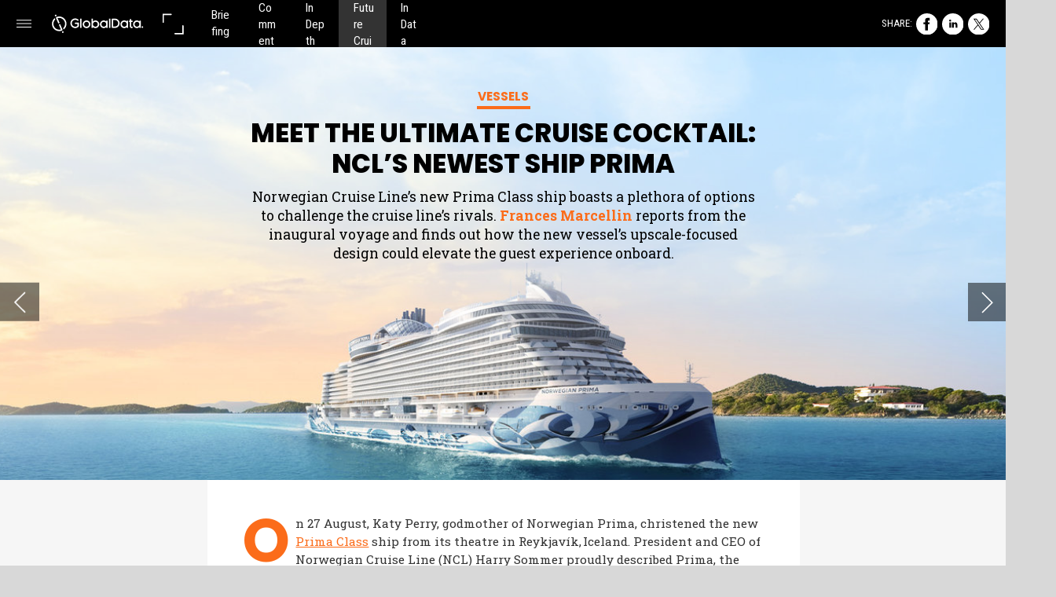

--- FILE ---
content_type: text/html; charset=UTF-8
request_url: https://ship.nridigital.com/ship_sep22/ncl_prima_cruise_launch
body_size: 46187
content:
<!DOCTYPE html><html lang="en"><!--

powered by
         _    _ _____
        | |  | | ____|
        | |__| | |__  _ __ ___   __ _  __ _
        |  __  |___ \| '_ ` _ \ / _` |/ _` |
        | |  | |___) | | | | | | (_| | (_| |
        |_|  |_|____/|_| |_| |_|\__,_|\__, |
                                       __/ |
                       www.h5mag.com  |___/

--><head><script type="text/javascript" src="/system/js/2.14.14E_gwtgf/ui.js"></script><script type="text/javascript" src="/system/js/2.14.14E_gwtgf/libs.js" charset="utf-8"></script><script>
		function waitForVariable(variableName) {
			return new Promise(function(resolve, reject) {
				let interval = setInterval(function() {
					let str = variableName.split(".");
					let obj = window;
					for (let i = 0; i < str.length; i++) {
						if (!obj) return null;
						obj = obj[str[i]];
					}

					if (obj) {
						clearInterval(interval);
						resolve();
					}
				}, 30);
			});
		}
	</script><meta charset="utf-8" /><meta name="generator" content="H5mag Version 2.14.14E_gwtgf" /><script type="text/javascript" class="ie-viewport-fix">(function() {
 if ("-ms-user-select" in document.documentElement.style && navigator.userAgent.match(/IEMobile/)) {
 var msViewportStyle = document.createElement("style");
 msViewportStyle.appendChild(document.createTextNode("@-ms-viewport{width:480px!important}"));
 document.getElementsByTagName("head")[0].appendChild(msViewportStyle);
 }
	})();</script><meta name="viewport" content="width=device-width,initial-scale=1" /><meta name="description" content="Norwegian Cruise Line’s new Prima Class ship boasts a plethora of options to challenge the cruise line’s rivals" /><meta name="keywords" content="Norwegian Cruise NCL Prima ship launch" /><meta property="article:tag" content="Norwegian Cruise NCL Prima ship launch" /><meta property="og:image" content="https://ship.nridigital.com/ship/ship_sep22/ncl_prima_cruise_launch/350720/__screenshot.2048_0_1.jpg" /><meta property="og:image:width" content="300" /><meta property="og:image:height" content="200" /><meta property="og:image:type" content="image/jpeg" /><meta property="og:title" content="Meet the ultimate cruise cocktail: NCL’s newest ship Prima  - Ship Technology Global | Issue 83 | September 2022" /><meta property="og:url" content="https://ship.nridigital.com/ship_sep22/ncl_prima_cruise_launch" /><meta property="og:description" content="Norwegian Cruise Line’s new Prima Class ship boasts a plethora of options to challenge the cruise line’s rivals" /><meta name="twitter:card" content="summary_large_image" /><meta name="twitter:url" content="https://ship.nridigital.com/ship_sep22/ncl_prima_cruise_launch" /><meta name="twitter:title" content="Meet the ultimate cruise cocktail: NCL’s newest ship Prima  - Ship Technology Global | Issue 83 | September 2022" /><meta name="twitter:image" content="https://ship.nridigital.com/ship/ship_sep22/ncl_prima_cruise_launch/350720/__screenshot.2048_0_1.jpg" /><meta name="twitter:description" content="Norwegian Cruise Line’s new Prima Class ship boasts a plethora of options to challenge the cruise line’s rivals" /><link rel="stylesheet" type="text/css" href="/system/css/2.14.14E_gwtgf/5b5db306c5b7/project-print.css" media="print"/><link rel="stylesheet" type="text/css" href="/system/css/2.14.14E_gwtgf/print.css" media="print"/><link rel="stylesheet" type="text/css" href="/system/css/2.14.14E_gwtgf/core.css" media="screen"/><style type="text/css" class="inlinecss">*,*:before,*:after{-moz-box-sizing:border-box;-webkit-box-sizing:border-box;box-sizing:border-box;margin:0;padding:0}html{font-size:16px;height:100vh;line-height:1.5em}iframe{border:none;display:block}html,button,input,select,textarea{color:#333;font-family:Helvetica,Arial,sans-serif}a,a:visited,body:not(.nohover,.edit) a:hover{color:#000}body #container #articleBrowser .area-section > a,body #container #articleBrowser .area-section > .h5scroll-wrap > a,body #container #articleBrowser .area-section > .editable > a,a.protolink,.article-mobile-title .title{text-decoration:none}body > .passepartout,html.mobile{bottom:0;left:0;overflow:hidden;position:absolute;right:0;top:0}body.ipad > .passepartout{position:fixed}body:not(.edit).no-zoom .passepartout,body:not(.edit).no-zoom #container,body:not(.edit).no-zoom #container article,figure iframe,.mobile #container{max-height:100%}body.small-portrait.no-zoom #navArticles{max-width:480px}body.small-portrait{bottom:env(safe-area-inset-bottom)}ul,ol{padding-left:1em}.example-for-stylist ul,.example-for-stylist ol{padding-left:0}h1,h2,h3,h4,h5,h6{font-weight:normal}h1{font-size:2rem;line-height:1.1em}h2{font-size:1.6rem;line-height:1.2em} h3{font-size:1.4rem;line-height:1.2em}h4,h5,h6{font-size:1rem;font-weight:bold;line-height:1.3846em}dt{font-weight:bold}dd{margin-bottom:10px}.fullwidthheight{height:100%;width:100%}.clear{clear:both} .hidden,.meta,.nestedtocitem,.nestedtocitem.active,.pageDetails,time.latest-update,time.published,.honp,body.edit #container > .cssNavigator,body.hidden-navigation #container > .cssNavigator,.area.aftereffect > img, .chapter,.article-mobile-title,body.print article .area.instagram,body.print article .area.iframe,body.print article .area.facebook,body.print article .area.soundcloudwidget,body.print article .area.twitterwidget,.articleIndex,.articleSearchIndex,.videoEmbed iframe,.videoFrame .outer,.videoFrame > video,.stretchPosterframe .posterframe.disabled .buttonContainer,.h5-plays-in-view.no-spinner .spinner-node.overlay{display:none}.active,.visible{display:block}figure{display:inline-block;overflow:hidden;vertical-align:top}figure.vrimage{height:300px}.IE8 figure a,.IE9 figure a{display:inline-block}figure.image img,figure.image svg{height:auto;max-width:100%;width:100%}figure.image svg{display:inline-block;vertical-align:middle}body.print article section figure{font-size:0}body.print article section,body.print article img{border-width:0}.feedbackForm .field{color:#3c4257;font-size:10pt;margin-bottom:15px;word-wrap:break-word}.feedbackForm h2{margin-bottom:20px}.feedbackForm .field label{display:inline-block;line-height:20px;margin-bottom:5px;width:100%;word-wrap:break-word}.feedbackForm .field .text-input input{-webkit-appearance:none;border:1px;border-radius:4px;box-shadow:RGBA(60,66,87,0.17) 0px 0px 0px 1px;line-height:15px;padding:8px 12px;width:100%}.feedbackForm .field select{-moz-appearance:none;-webkit-appearance:none;appearance:none;background-color:#FFF;border:1px;border-radius:4px;box-shadow:RGBA(60,66,87,0.17) 0px 0px 0px 1px;cursor:pointer;padding:8px 9px;width:100%}.feedbackForm .field .feedback-select-input::after{background-image:url(/static/img/shared/studio/dropdown-outline-grey.svg);background-position:center center;background-repeat:no-repeat;content:"";display:inline-block;height:25px;margin-left:-30px;margin-top:3px;pointer-events:none;position:absolute;width:30px}.feedbackForm .field textarea{border:1px;border-radius:4px;box-shadow:RGBA(60,66,87,0.17) 0px 0px 0px 1px;padding:8px 9px}.required-info-feedback{font-size:8pt}.feedback-drag-question,.rating-stars ul > li.star,.has-href,.link{cursor:pointer}.feedbackForm .button{border:1px;border-radius:4px;min-height:35px;text-align:center;width:220px}.feedbackForm .green{background:#2ECC71;color:#FFF;font-family:Helvetica,Arial,sans-serif;font-size:16px;height:auto;line-height:normal;margin-bottom:10px;margin-top:10px;min-height:35px;padding-bottom:10px;padding-top:10px;transition:background-color 0.5s,box-shadow 0.5s;width:100%}.feedbackForm .green:hover{background:#2AB764}.stars{margin-top:3px}.rating-list ul{-webkit-user-select:none;list-style-type:none;padding:0;user-select:none}.rating-list ul > li{display:inline-block;font-size:22pt;margin-right:5px}.rating-stars ul > li.star > i.fa{color:#ccc}.star-hover,.rating-like-dislike li:hover{color:#FFCC36}.rating-stars ul > li.star.selected > i.icon-star{color:#FF912C !important}.rating-like-dislike li.selected .like-dislike{background-color:#FF912C}.feedbackForm .highlight-error{box-shadow:RGBA(255,0,0,0.17) 0px 0px 2px 3px !important}.feedbackForm .error{color:red}.checkbox input{box-shadow:none !important}#feedback-form-thank-you{text-align:center;width:100%}.empty-data-element-bg{background-color:#FFF;font-family:'Source Sans Pro','Helvetica','Arial',sans-serif;height:100%;padding:16px;width:100%}.empty-data-information{background-color:#F7F9FC;border:1px dashed #DDE5EE;height:100%;padding:16px}.empty-data-information .placeholder-img{display:block !important;margin-left:auto;margin-right:auto;margin-top:20px}.empty-data-information h4{color:#333333;font-weight:normal;margin-bottom:10px;text-align:center}.empty-data-information select{display:block;font-size:10pt;margin-bottom:10px;margin-left:auto;margin-right:auto;max-width:170px;width:100%}.empty-data-information p{color:#8E8E8E;font-size:9pt;margin-bottom:15px;padding-left:20px;padding-right:20px;text-align:center}.empty-data-information a{color:#41ABD6FF}.empty-data-information a:hover{color:#348aad !important}.like-dislike{background-color:#3c4257;background-repeat:no-repeat;background-size:contain;cursor:pointer;display:block;height:25px;margin-right:10px;width:25px}.custom-icon-like{-webkit-mask:url(/static/img/shared/like.svg) no-repeat center center;-webkit-mask-size:contain;mask:url(/static/img/shared/like.svg) no-repeat center center;mask-size:contain}.custom-icon-dislike{-webkit-mask:url(/static/img/shared/dislike.svg) no-repeat center center;-webkit-mask-size:contain;mask:url(/static/img/shared/dislike.svg) no-repeat center center;mask-size:contain}.custom-checkbox label{-moz-user-select:none;-webkit-box-orient:vertical;-webkit-user-select:none;color:var(--deep-blue);cursor:pointer;height:20px;line-height:1em;overflow:hidden;text-overflow:ellipsis;white-space:nowrap}.custom-checkbox input[type='checkbox']{-moz-appearance:none;-o-appearance:none;-webkit-appearance:none;appearance:none;background-color:#d4d7db;bottom:1px;cursor:pointer;height:20px;margin-right:11px;margin-top:1px;position:relative;vertical-align:middle;width:20px}.custom-checkbox input[type='checkbox']:checked{background-color:#429BC8}.custom-checkbox input[type='checkbox']:checked:before{color:#FFF !important;content:'\2713';display:block;font-family:'system-ui',EmptyFont2;font-size:14px;font-weight:bold;line-height:18px;text-align:center;width:100%}.multiple-choice-answer{align-items:center;display:flex;margin-top:10px}.multiple-choice-answer label{border:#3c4257 1.5pt solid;border-radius:50px;cursor:pointer;display:inline-block;height:23px;width:23px}.multiple-choice-answer input[type="radio"]{-moz-appearance:none;-webkit-appearance:none;appearance:none;background-clip:content-box;border:#274779FF 1.2pt solid;border-radius:50px;cursor:pointer;display:inline-block;flex:none;height:20px;padding:2px;width:20px}.multiple-choice-answer input[type="radio"]:checked{background-color:#274779FF}.multiple-choice-answer p{display:inline-block;margin-left:20px}@keyframes h5-rotate-fully{0%}25%{opacity:0.7}100%{transform:rotate(360deg)}#container > .cssNavigator{background-color:black;bottom:0;height:45px;position:absolute;width:100%}#container > .cssNavigator .home{background:url(/static/img/theme/dark/navigation-bar.svg) 0 -45px no-repeat;display:inline-block;height:45px;margin-left:20px;width:45px}#container > .cssNavigator .prev{background:url(/static/img/theme/dark/navigation-bar.svg) -180px -45px no-repeat;display:block;height:45px;position:absolute;right:75px;top:0;width:45px}#container > .cssNavigator .next{background:url(/static/img/theme/dark/navigation-bar.svg) -225px -45px no-repeat;height:45px;position:absolute;right:20px;top:0;width:45px}#container > .cssNavigator .logo{background:url(/static/img/theme/dark/navigation-bar.svg) -270px -45px no-repeat;height:45px;left:50%;margin-left:-23px;position:absolute;top:0;width:45px}body.top-navigation #container > .cssNavigator{bottom:auto;top:0px}body.theme-light #container > .cssNavigator{background-color:#FFF;color:#979797}body.theme-light #container > .cssNavigator .home,body.theme-light #container > .cssNavigator .logo,body.theme-light #container > .cssNavigator .next,body.theme-light #container > .cssNavigator .prev{background-image:url(/static/img/theme/light/navigation-bar.svg)}body.theme-medium #container > .cssNavigator{background-color:#eee;color:#505050}body.theme-medium #container > .cssNavigator .home,body.theme-medium #container > .cssNavigator .logo,body.theme-medium #container > .cssNavigator .next,body.theme-medium #container > .cssNavigator .prev{background-image:url(/static/img/theme/medium/navigation-bar.svg)}:root{--min-popup-border-offset:20px;--studio-sprite:url(/static/img/shared/studio/studio-sprite24.svg)}.theme-light{--navigation-background-color:#FFF;--navigation-background-image:url('/static/img/theme/light/navigation-bar.svg');--navigation-icon-color:#545454;--navigation-icon-color-active:#272727;--navigation-icon-color-disabled:#ACACAC}.overlay-navigation.theme-light{--navigation-background-color:rgba(255,255,255,0.5)}.IE8.theme-light{--navigation-background-image:url('/static/img/theme/light/navigation-bar.png')}.theme-medium{--navigation-background-color:#EEE;--navigation-background-image:url('/static/img/theme/medium/navigation-bar.svg');--navigation-icon-color:#545454;--navigation-icon-color-active:#272727;--navigation-icon-color-disabled:#ACACAC}.overlay-navigation.theme-medium{--navigation-background-color:rgba(238,238,238,0.5)}.IE8.theme-medium{--navigation-background-image:url('/static/img/theme/medium/navigation-bar.png')}.theme-dark{--navigation-background-color:#000;--navigation-background-image:url('/static/img/theme/dark/navigation-bar.svg');--navigation-icon-color:#979797;--navigation-icon-color-active:#FFFFFF;--navigation-icon-color-disabled:#3E3E3E}.overlay-navigation.theme-dark{--navigation-background-color:rgba(0,0,0,0.5)}.IE8.theme-dark{--navigation-background-image:url('/static/img/theme/dark/navigation-bar.png')}html{--navigation-height:45px}@viewport{height:extend-to-zoom 600px;width:extend-to-zoom 500px}html{background-color:rgb(216,216,216);min-height:100%;touch-action:pan-y pinch-zoom double-tap-zoom}html *{touch-action:pan-y pinch-zoom double-tap-zoom}.area-section,#articleIndex,#articleSearchIndex{-webkit-overflow-scrolling:touch}body.iphone .area-root > *,body.iphone #articleIndex > *,body.iphone #articleSearchIndex > *{-webkit-transform:translate3d(0,0,0)}body{-moz-osx-font-smoothing:grayscale;-webkit-font-smoothing:antialiased;background-color:rgb(216,216,216)}body{overflow-x:hidden;overflow-y:hidden}iframe{max-width:100%;width:100%}.navArticles *:focus{outline:none}body.active-keyboard-navigation *:focus,body.active-keyboard-navigation figure:focus-within{outline:Highlight auto 1px;outline:-webkit-focus-ring-color auto 1px}body:not(.active-keyboard-navigation) .h5scroll-wrap:focus,body:not(.active-keyboard-navigation) .area-root:focus,body:not(.active-keyboard-navigation) article:focus,[tabindex="-1"]:focus{outline:0 !important}#container{-moz-transform-origin:0 0;-ms-transform-origin:0 0;-webkit-transform-origin:0 0;overflow:hidden;position:absolute;transform-origin:0 0;z-index:0}body.hide_scrollbars_while_loading #container,body>#loader.removed,body>#editLoader.removed{opacity:0}#container.bigzoom{-moz-font-smoothing:antialiased;-ms-font-smoothing:antialiased;-webkit-font-smoothing:antialiased;font-smoothing:antialiased}#articleBrowser{bottom:var(--navigation-height);overflow:hidden;position:absolute;top:0;width:100%}body.no-zoom #articleBrowser{max-height:calc(100% - var(--navigation-height))}.top-navigation #articleBrowser{bottom:0;top:var(--navigation-height)}#articles{-webkit-transform:translate3d('1px',0,0);-webkit-transition-duration:0.5s;-webkit-transition-property:-webkit-transform;-webkit-transition-timing-function:ease-out;bottom:0;overflow:clip;position:absolute;top:0;width:100%}article{-moz-transform-style:preserve-3d;-ms-transform-style:preserve-3d;-webkit-transform:translate3d('1px',0,0);-webkit-transform-style:preserve-3d;background:#fff;height:100%;overflow:hidden;position:absolute;transform-style:preserve-3d}article > .wrapper,.stretchPosterframe .buttonPlay,.videoEmbedPosterframe .posterframe img{width:100%}article .area{background-position:center center;background-repeat:no-repeat;background-size:cover}body.mobile.iphone .append-here,body.small-portrait div#container,.h5-vertical-video .scaler{height:100%}article .area > section:has(ul,ol),article .area > .append-here,article .area > .protolink,article .area > .protolink > .append-here,article .area > .h5scroll-wrap > .append-here,article .area > .h5scroll-wrap > .protolink,article .area > .h5scroll-wrap > .protolink > .append-here{display:flow-root;height:100%}body.no-flow-root article .area > .append-here,body.no-flow-root article .area > .protolink,body.no-flow-root article .area > .protolink > .append-here,body.no-flow-root article .area > .h5scroll-wrap > .append-here,body.no-flow-root article .area > .h5scroll-wrap > .protolink,body.no-flow-root article .area > .h5scroll-wrap > .protolink > .append-here{; padding-top:1px;display:block;height:100%;margin-top:-1px} body.IE .area > .protolink,body.IE .area > .protolink > .append-here{margin-top:0;padding-top:0}.area-root img{display:inline-block;height:auto;max-width:100%;width:auto}.area.aftereffect img,article .area.instagram iframe{height:100%;width:100%}.area.aftereffect .append-here,.area.aftereffect .append-here .h5-ae-animation-container{height:100%;position:relative;width:100%}.inset,.textbox.inset{background-color:#ddd;padding:15px;width:240px}.inset h2,.inset h3,.inset h4,.inset h5,.inset h6{margin:0 0 10px 0}.topleft{left:0;top:0}.topcenter{top:0}.topright{right:0;top:0}.middleleft{left:0}.middleright{right:0}.bottomleft{bottom:0;left:0}.bottomcenter{bottom:0}.bottomright{bottom:0;right:0}.area-root{height:100%;overflow-x:hidden;overflow-y:auto;position:relative}.floatLeft{float:left;margin:0 20px 20px 0}.floatRight{float:right;margin:0 0 20px 20px}.clear{clear:both}.clearLeft{clear:left}.clearRight{clear:right}body{background-color:rgb(216,216,216)}#galleryContainer{height:85%;max-height:744px;max-width:1152px;opacity:0;overflow:hidden;position:absolute;top:0;width:85%;z-index:100}#articles{overflow:clip}article{display:block;position:relative}.body{overflow:auto}.cover .body{position:absolute}.cover .body.top{height:100%;left:0px;top:0px;width:100%}body.small-landscape-pseudo div#container{width:100%}body.small-portrait{-moz-text-size-adjust:none;-ms-text-size-adjust:100%;-webkit-text-size-adjust:none;background:#fff;bottom:0;display:block;font-size:1em;left:0;position:fixed;right:0;text-align:left;text-size-adjust:none;top:0}.article-mobile-title{background-color:#fff;border-bottom:1px solid #ddd;min-height:40px;overflow:hidden;padding:4px 4%}.article-mobile-title .toc{-webkit-mask-box-image:url(/static/img/mobile/icon-toc.png);background-color:rgba(0,0,0,0.6);background-size:100%;display:block;float:right;height:21px;margin-left:10px;margin-top:4px;mask-box-image:url(/static/img/mobile/icon-toc.png);text-indent:-9999em;width:21px}.article-mobile-title .toc.disabled{background-color:#e5e3e1}.article-mobile-title .title .editionTitle{display:inline-block;line-height:32px}.article-mobile-title .icon{height:32px;margin:4px 10px 4px 0;vertical-align:top;width:auto}.ie_basic_image_width_test{width:6px}.block_scroll{overflow:hidden !important;overflow-x:hidden !important;overflow-y:hidden !important}body #container #articleBrowser .area.textbox > section > p:last-child,body #container #articleBrowser .area.textbox > a > section > p:last-child{margin-bottom:0}.spinner-node.overlay{background:black;background-color:rgba(0,0,0,0.3);left:0;position:absolute;top:0;z-index:1}article .area.iframe{height:300px;height:300px}article .area.iframe .blockwrapper > a{background-color:white;display:flex;flex-direction:column;height:100%;justify-content:center;outline:3px #c9c9c9 dashed;outline-offset:-15px;padding:30px;text-align:center;text-decoration:none;width:100%}article .area.iframe .blockwrapper > a p.link{margin:0;text-decoration:underline}article .area.iframe .blockwrapper > a span.warning{background-color:white;color:#c9c9c9;display:inline-block;font-size:12px;margin-top:10px;text-decoration:none !important}html{--toc-active-background-color:#333;--toc-active-font-color:#fff;--toc-background-color:#eee;--toc-font:"Helvetica","Arial",sans-serif;--toc-font-color:#000;--toc-font-size:16px;--toc-font-weight:normal;--toc-hover-background-color:#ccc;--toc-hover-font-color:#000;--toc-line-color:#ccc}.articleListing{display:block;max-height:800px;overflow:scroll;position:absolute;top:-1000px}#articleIndex,#articleSearchIndex{background-color:var(--toc-background-color);display:none;left:0;overflow-x:hidden;overflow-y:auto;position:absolute;top:0;width:300px;z-index:20}#articleSearchIndex{z-index:25}#articleIndex li:not(.hidden),#articleSearchIndex li:not(.hidden){display:block;font-size:var(--toc-font-size);font-weight:var(--toc-font-weight);height:70px;list-style-type:none}#container #articleIndex ul li,#container #articleSearchIndex ul li{font-family:var(--toc-font)}#articleIndex li.nesting-level-2,#articleSearchIndex li.nesting-level-2{display:none}#articleIndex li a,#articleSearchIndex li a{border-bottom:solid 1px var(--toc-line-color);color:var(--toc-font-color);display:block;height:100%}body:not(.nohover) #articleIndex li:not(.active) a:hover,body:not(.nohover) #articleSearchIndex li:not(.active) a:hover{background-color:var(--toc-hover-background-color);color:var(--toc-hover-font-color)}#articleIndex li.active a,#articleSearchIndex li.active a{background-color:var(--toc-active-background-color);color:var(--toc-active-font-color);cursor:default}#articleIndex li a .imagecontainer,#articleSearchIndex li a .imagecontainer{background-position:center center;background-repeat:no-repeat;background-size:cover;display:inline-block;height:100%;overflow:hidden;vertical-align:middle;width:30%}#articleIndex li a .text,#articleSearchIndex li a .text{display:inline-block;max-height:100%;overflow:hidden;padding:0 15px;text-overflow:ellipsis;vertical-align:middle;width:70%}#articleOverlay{background-color:#000;bottom:45px;display:none;left:0;opacity:0;position:absolute;right:0;top:0;z-index:5}.top-navigation #articleOverlay{bottom:0;top:45px}.overlay-navigation #articleOverlay,.hidden-navigation #articleOverlay{bottom:0;top:0}body:not(.edge) video[controls]{transform:translateZ(0)}.videoEmbed{display:none;margin-left:50%;position:absolute;top:20%;width:70%;z-index:100}.videoEmbedPosterframe{background:#f5f5f5;cursor:pointer;height:auto;margin-bottom:0;padding:20px}.videoEmbedPosterframe.uploaded{cursor:default;z-index:0}.videoEmbedPosterframe img{display:block;margin:0}.videoEmbedPosterframe .posterframe{display:grid;float:left;grid-template-areas:"video";height:auto;margin-right:10px;overflow:hidden;position:relative;text-align:center;width:110px}.videoEmbedPosterframe .posterframe > *{grid-area:video}.videoEmbedPosterframe .buttonPlay{left:0;position:absolute;top:35%}.videoEmbedPosterFrame .buttonContainer,.stretchPosterframe .buttonContainer{height:30%;position:absolute;text-align:center;top:35%;width:100%}.videoEmbedPosterFrame .buttonContainer button{background:none;border:none;height:100%}.videoEmbedPosterFrame .buttonContainer img.buttonPlay{display:inline;height:100%;max-height:100%;position:static;width:auto}.videoEmbedPosterframe .posterframe > .video-js{padding-top:initial;position:absolute}.videoEmbedPosterframe .mp4video{display:none;height:auto;width:100%}.stretchPosterframe{background:transparent;padding:0}.stretchPosterframe .posterframe{float:none;height:100%;margin-right:0;width:100%}.stretchPosterframe .posterframe.disabled::after{background-color:rgba(212,212,212,0.7);bottom:0;content:'';cursor:default;left:0;position:absolute;right:0;top:0}.stretchPosterframe .buttonContainer button{aspect-ratio:1/1;background:none;border:none;height:100%}.stretchPosterframe .buttonContainer img.buttonPlay{background-image:url('/static/img/shared/video-playbutton.svg');background-position:center;background-repeat:no-repeat;background-size:contain;display:inline;height:100%;max-height:100%;position:static;width:100%}.stretchPosterframe .posterFrame{height:auto;width:100%}.h5-vertical-video .scaler .posterFrame{height:100%;object-fit:cover}body.medium-landscape .videoEmbedPosterframe.uploaded.autoplay .posterframe img,body.medium-portrait .videoEmbedPosterframe.uploaded.mp-autoplay .posterframe img,body.small-portrait .videoEmbedPosterframe.uploaded.sp-autoplay .posterframe img{left:0;position:absolute;top:0;z-index:1}body.medium-landscape.take-screenshot .videoEmbedPosterframe.uploaded.autoplay .posterframe img,body.medium-portrait.take-screenshot .videoEmbedPosterframe.uploaded.mp-autoplay .posterframe img,body.small-portrait.take-screenshot .videoEmbedPosterframe.uploaded.sp-autoplay .posterframe img{z-index:0}.videoEmbedPosterframe .posterframe table td img{width:auto}body.hide_scrollbars_while_loading{height:100%;overflow:hidden;width:100%}body>#loader,body>#editLoader{background:#d8d8d8;height:100%;left:0;opacity:1;position:fixed;top:0;transition:opacity 0.3s ease-in;width:100%;z-index:10000}body>#loader{background:rgb(255,255,255)}body>#editLoader{background:#d8d8d8}body>#loader .spinner,body>#editLoader .spinner{border-radius:100%;display:block;height:220px;left:50%;margin:-110px 0 0 -110px;overflow:hidden;position:absolute;top:50%;width:220px}body>#loader .spinner,body>#editLoader .spinner,body>#loader .logo,body>#editLoader .logo{background-color:white}body>#loader .spinner > div,body>#editLoader .spinner > div{-webkit-animation:h5-rotate-fully 1.0s infinite linear;animation:h5-rotate-fully 1.0s infinite linear;background-clip:padding-box;background-size:100% 100%;border:1px rgba(255,255,255,0) solid;border-radius:100%;height:208px;left:50%;margin:-104px 0 0 -104px;overflow:hidden;position:absolute;top:50%;width:208px}img.spinner{-webkit-animation:h5-rotate-fully 1.0s infinite linear;animation:h5-rotate-fully 1.0s infinite linear}body>#loader .logo,body>#editLoader .logo{border-radius:50%;height:196px;left:50%;line-height:180px;margin:-98px 0 0 -98px;position:absolute;text-align:center;top:50%;width:196px;z-index:1}body.IE8>#loader .circle,body.IE9>#loader .circle{background-color:transparent;background-image:url(/static/img/desktop/ie_spinner_background.png);display:block;height:220px;left:50%;margin:-110px 0 0 -110px;overflow:hidden;position:absolute;top:50%;width:220px}body.IE8>#loader .circle .logo,body.IE9>#loader .circle .logo{background-color:transparent;border-radius:0}body.IE8>#loader .circle .spinnerImage,body.IE9>#loader .circle .spinnerImage{bottom:18px;left:50%;margin-left:-12px;position:absolute}body>#loader .logo img,body>#editLoader .logo img{-ms-transform:translate(-50%,-50%);-webkit-transform:translate(-50%,-50%);border:0;height:auto;left:50%;max-height:100px;max-width:140px;position:absolute;top:50%;transform:translate(-50%,-50%);width:auto}  body.edit.medium-landscape{--visible-artboard-width:1280px;--visible-artboard-height:700px;--bleed-offset-left:0px;--bleed-offset-right:0px;--bleed-offset-top:0px}body.edit.medium-landscape .container{min-width:1280px;min-height:700px}body.edit.medium-landscape #container{width:1280px;height:700px}body.edit.hidebleed.medium-landscape{--visible-artboard-width:960px;--visible-artboard-height:655px;--bleed-offset-left:160px;--bleed-offset-right:160px;--bleed-offset-top:23px}body.edit.hidebleed.medium-landscape #container{width:960px;height:655px}body.edit.hidebleed.medium-landscape #articleBrowser{width:1280px;height:700px;top:-23px;left:-160px} @media screen and (min-width:481px) and (min-height:400px) and (orientation:landscape){:root{--visible-artboard-width:1280px;--visible-artboard-height:700px;--bleed-offset-left:160px;--bleed-offset-right:160px}#container{width:1280px;height:745px;margin:0}body.edit #container{height:700px}body.noscript #container{top:50%;left:50%;margin-top:-350px;margin-left:-640px}body #articleBrowser{height:700px}body.edit #articleBrowser{height:auto}body.mobile #articleBrowser,body.ipad #articleBrowser{max-height:calc(100% - 45px)}#container > .cssNavigator .home{margin-left:148px}#container > .cssNavigator .prev{right:203px}#container > .cssNavigator .next{right:148px}} body.edit.medium-portrait{--visible-artboard-width:768px;--visible-artboard-height:1024px;--bleed-offset-left:0px;--bleed-offset-right:0px;--bleed-offset-top:0px}body.edit.medium-portrait .container{min-width:768px;min-height:1024px}body.edit.medium-portrait #container{width:768px;height:1024px}body.edit.hidebleed.medium-portrait{--visible-artboard-width:768px;--visible-artboard-height:820px;--bleed-offset-left:0px;--bleed-offset-right:0px;--bleed-offset-top:0px}body.edit.hidebleed.medium-portrait #container{width:768px;height:820px}body.edit.hidebleed.medium-portrait #articleBrowser{width:768px;height:1024px;top:-0px;left:-0px} @media screen and (min-width:481px) and (min-height:480px) and (orientation:portrait){:root{--visible-artboard-width:768px;--visible-artboard-height:1024px;--bleed-offset-left:0px;--bleed-offset-right:0px}#container{width:768px;height:1069px;margin:0}body.edit #container{height:1024px}body.noscript #container{top:50%;left:50%;margin-top:-512px;margin-left:-384px}} body.edit.small-portrait{--visible-artboard-width:480px;--visible-artboard-height:710px;--bleed-offset-left:0px;--bleed-offset-right:0px;--bleed-offset-top:0px}body.edit.small-portrait .container{min-width:480px;min-height:710px}body.edit.small-portrait #container{width:480px;height:710px} @media screen and (max-width:480px){:root{--visible-artboard-width:480px;--visible-artboard-height:710px;--bleed-offset-left:0px;--bleed-offset-right:0px}#container{width:480px;height:755px;margin:0}body.edit #container{height:710px}body.noscript #container{top:50%;left:50%;margin-top:-355px;margin-left:-240px}} body.edit.print{--visible-artboard-width:1400px;--visible-artboard-height:990px;--bleed-offset-left:0px;--bleed-offset-right:0px;--bleed-offset-top:0px}body.edit.print .container{min-width:1400px;min-height:990px}body.edit.print #container{width:1400px;height:990px} @media print{:root{--visible-artboard-width:1400px;--visible-artboard-height:990px;--bleed-offset-left:0px;--bleed-offset-right:0px}#container{width:1400px;height:1035px;margin:0}body.edit #container{height:990px}article{height:990px}#container > .cssNavigator .home{margin-left:208px}#container > .cssNavigator .prev{right:263px}#container > .cssNavigator .next{right:208px}} body.medium-landscape #container .area.headline.style_HEADER_H2_2020_subhead_article,body.medium-portrait #container .area.headline.style_HEADER_H2_2020_subhead_article,body.small-portrait #container .area.headline.style_HEADER_H2_2020_subhead_article{-moz-transform:rotate(0deg) translateZ(0);-ms-transform:rotate(0deg) translateZ(0);-o-transform:rotate(0deg) translateZ(0);-webkit-transform:rotate(0deg) translateZ(0);margin-bottom:10px;transform:rotate(0deg) translateZ(0)}body.medium-landscape #container .area.headline.style_HEADER_H2_2020_subhead_article H2,body.medium-portrait #container .area.headline.style_HEADER_H2_2020_subhead_article H2{font-family:'Roboto';font-size:24px;font-weight:bold;line-height:1.2}body.small-portrait #container .area.headline.style_HEADER_H2_2020_subhead_article H2{font-family:'Roboto';font-size:26px;font-weight:bold;line-height:1.2}body.print #container .area.headline.style_HEADER_H2_2020_subhead_article{-moz-transform:rotate(0deg) translateZ(0);-ms-transform:rotate(0deg) translateZ(0);-o-transform:rotate(0deg) translateZ(0);-webkit-transform:rotate(0deg) translateZ(0);transform:rotate(0deg) translateZ(0)}body.medium-landscape #container .area.textbox.style_TEXT_2020_bodytext_article,body.medium-portrait #container .area.textbox.style_TEXT_2020_bodytext_article,body.small-portrait #container .area.textbox.style_TEXT_2020_bodytext_article,body.print #container .area.textbox.style_TEXT_2020_bodytext_article{-moz-transform:rotate(0deg) translateZ(0);-ms-transform:rotate(0deg) translateZ(0);-o-transform:rotate(0deg) translateZ(0);-webkit-transform:rotate(0deg) translateZ(0);transform:rotate(0deg) translateZ(0)}body.medium-landscape #container .area.textbox.style_TEXT_2020_bodytext_article P,body.medium-landscape #container .area.textbox.style_TEXT_2020_bodytext_article TABLE,body.medium-landscape #container .area.textbox.style_TEXT_2020_bodytext_article BLOCKQUOTE{font-family:'Roboto';font-size:14px;font-weight:normal;line-height:1.5}body.medium-landscape #container .area.textbox.style_TEXT_2020_bodytext_article UL,body.medium-landscape #container .area.textbox.style_TEXT_2020_bodytext_article OL{font-family:'Roboto';font-size:14px;font-weight:normal;line-height:1.5;padding-left:calc(1em + -16px)}body.medium-landscape #container .area.textbox.style_TEXT_2020_bodytext_article A,body.small-portrait #container .area.textbox.style_TEXT_2020_bodytext_article A{color:rgb(34,65,112);text-decoration:underline}body.medium-landscape #container .area.textbox.style_TEXT_2020_bodytext_article .protolink[data-href]:not([data-href=""]) P,body.medium-landscape #container .area.textbox.style_TEXT_2020_bodytext_article .protolink[data-href]:not([data-href=""]) H1,body.medium-landscape #container .area.textbox.style_TEXT_2020_bodytext_article .protolink[data-href]:not([data-href=""]) H2,body.medium-landscape #container .area.textbox.style_TEXT_2020_bodytext_article .protolink[data-href]:not([data-href=""]) H3,body.small-portrait #container .area.textbox.style_TEXT_2020_bodytext_article .protolink[data-href]:not([data-href=""]) P,body.small-portrait #container .area.textbox.style_TEXT_2020_bodytext_article .protolink[data-href]:not([data-href=""]) H1,body.small-portrait #container .area.textbox.style_TEXT_2020_bodytext_article .protolink[data-href]:not([data-href=""]) H2,body.small-portrait #container .area.textbox.style_TEXT_2020_bodytext_article .protolink[data-href]:not([data-href=""]) H3{color:rgb(34,65,112)}body.medium-landscape:not(.nohover) #container article .area.textbox.style_TEXT_2020_bodytext_article A:hover h1,body.medium-landscape:not(.nohover) #container article .area.textbox.style_TEXT_2020_bodytext_article A:hover h2,body.medium-landscape:not(.nohover) #container article .area.textbox.style_TEXT_2020_bodytext_article A:hover h3,body.medium-landscape:not(.nohover) #container article .area.textbox.style_TEXT_2020_bodytext_article A:hover p,body.medium-landscape:not(.nohover) #container article .area.textbox.style_TEXT_2020_bodytext_article A:hover ul,body.medium-landscape:not(.nohover) #container article .area.textbox.style_TEXT_2020_bodytext_article A:hover ol,body.medium-landscape:not(.nohover) #container article .area.textbox.style_TEXT_2020_bodytext_article A:hover table,body.medium-landscape:not(.nohover) #container article .area.textbox.style_TEXT_2020_bodytext_article A:hover,body.medium-landscape:not(.nohover) #container section.has-href:hover .area.textbox.style_TEXT_2020_bodytext_article A,body.medium-landscape #container .area.textbox.style_TEXT_2020_bodytext_article .protolink[data-href]:hover:not([data-href=""]) P,body.medium-landscape #container .area.textbox.style_TEXT_2020_bodytext_article .protolink[data-href]:hover:not([data-href=""]) H1,body.medium-landscape #container .area.textbox.style_TEXT_2020_bodytext_article .protolink[data-href]:hover:not([data-href=""]) H2,body.medium-landscape #container .area.textbox.style_TEXT_2020_bodytext_article .protolink[data-href]:hover:not([data-href=""]) H3,body.small-portrait:not(.nohover) #container article .area.textbox.style_TEXT_2020_bodytext_article A:hover h1,body.small-portrait:not(.nohover) #container article .area.textbox.style_TEXT_2020_bodytext_article A:hover h2,body.small-portrait:not(.nohover) #container article .area.textbox.style_TEXT_2020_bodytext_article A:hover h3,body.small-portrait:not(.nohover) #container article .area.textbox.style_TEXT_2020_bodytext_article A:hover p,body.small-portrait:not(.nohover) #container article .area.textbox.style_TEXT_2020_bodytext_article A:hover ul,body.small-portrait:not(.nohover) #container article .area.textbox.style_TEXT_2020_bodytext_article A:hover ol,body.small-portrait:not(.nohover) #container article .area.textbox.style_TEXT_2020_bodytext_article A:hover table,body.small-portrait:not(.nohover) #container article .area.textbox.style_TEXT_2020_bodytext_article A:hover,body.small-portrait:not(.nohover) #container section.has-href:hover .area.textbox.style_TEXT_2020_bodytext_article A,body.small-portrait #container .area.textbox.style_TEXT_2020_bodytext_article .protolink[data-href]:hover:not([data-href=""]) P,body.small-portrait #container .area.textbox.style_TEXT_2020_bodytext_article .protolink[data-href]:hover:not([data-href=""]) H1,body.small-portrait #container .area.textbox.style_TEXT_2020_bodytext_article .protolink[data-href]:hover:not([data-href=""]) H2,body.small-portrait #container .area.textbox.style_TEXT_2020_bodytext_article .protolink[data-href]:hover:not([data-href=""]) H3{color:rgb(51,51,51)}body.medium-portrait #container .area.textbox.style_TEXT_2020_bodytext_article P,body.medium-portrait #container .area.textbox.style_TEXT_2020_bodytext_article TABLE,body.medium-portrait #container .area.textbox.style_TEXT_2020_bodytext_article BLOCKQUOTE{font-family:'Roboto';font-weight:normal;line-height:1.5}body.medium-portrait #container .area.textbox.style_TEXT_2020_bodytext_article UL,body.medium-portrait #container .area.textbox.style_TEXT_2020_bodytext_article OL{font-family:'Roboto';font-weight:normal;line-height:1.5;padding-left:calc(1em + -16px)}body.small-portrait #container .area.textbox.style_TEXT_2020_bodytext_article P,body.small-portrait #container .area.textbox.style_TEXT_2020_bodytext_article TABLE,body.small-portrait #container .area.textbox.style_TEXT_2020_bodytext_article BLOCKQUOTE{font-family:'Roboto';font-size:18px;font-weight:normal;line-height:1.5}body.small-portrait #container .area.textbox.style_TEXT_2020_bodytext_article UL,body.small-portrait #container .area.textbox.style_TEXT_2020_bodytext_article OL{font-family:'Roboto';font-size:18px;font-weight:normal;line-height:1.5;padding-left:calc(1em + -16px)}body.print #container .area.textbox.style_TEXT_2020_bodytext_article UL,body.print #container .area.textbox.style_TEXT_2020_bodytext_article OL{padding-left:calc(1em + -16px)}body.medium-landscape #container .area.headline.style_HEADER_2020_headline_article,body.medium-portrait #container .area.headline.style_HEADER_2020_headline_article,body.small-portrait #container .area.headline.style_HEADER_2020_headline_article{-moz-transform:rotate(0deg) translateZ(0);-ms-transform:rotate(0deg) translateZ(0);-o-transform:rotate(0deg) translateZ(0);-webkit-transform:rotate(0deg) translateZ(0);margin-bottom:10px;margin-top:10px;transform:rotate(0deg) translateZ(0)}body.medium-landscape #container .area.headline.style_HEADER_2020_headline_article H1{font-family:'Roboto';font-size:30px;font-weight:bold;line-height:1.2}body.medium-portrait #container .area.headline.style_HEADER_2020_headline_article H1{font-family:'Roboto';font-weight:bold;line-height:1.2}body.small-portrait #container .area.headline.style_HEADER_2020_headline_article H1{font-family:'Roboto';font-size:34px;font-weight:bold;line-height:1.2}body.print #container .area.headline.style_HEADER_2020_headline_article{-moz-transform:rotate(0deg) translateZ(0);-ms-transform:rotate(0deg) translateZ(0);-o-transform:rotate(0deg) translateZ(0);-webkit-transform:rotate(0deg) translateZ(0);transform:rotate(0deg) translateZ(0)}body.medium-landscape #container .area.headline.style_HEADER_H3_2020_standfirst_article,body.medium-portrait #container .area.headline.style_HEADER_H3_2020_standfirst_article,body.small-portrait #container .area.headline.style_HEADER_H3_2020_standfirst_article,body.print #container .area.headline.style_HEADER_H3_2020_standfirst_article{-moz-transform:rotate(0deg) translateZ(0);-ms-transform:rotate(0deg) translateZ(0);-o-transform:rotate(0deg) translateZ(0);-webkit-transform:rotate(0deg) translateZ(0);transform:rotate(0deg) translateZ(0)}body.medium-landscape #container .area.headline.style_HEADER_H3_2020_standfirst_article H3{font-family:'Roboto';font-size:16px;font-weight:normal;line-height:1.4}body.medium-portrait #container .area.headline.style_HEADER_H3_2020_standfirst_article H3{font-family:'Roboto';font-size:18px;font-weight:normal;line-height:1.4}body.small-portrait #container .area.headline.style_HEADER_H3_2020_standfirst_article H3{color:rgb(51,51,51);font-family:'Roboto';font-size:20px;font-weight:normal;line-height:1.4}body.medium-portrait #container .style_SECTION_2020_hr_centered_article{-moz-transform:rotate(0deg) translateZ(0);-ms-transform:rotate(0deg) translateZ(0);-o-transform:rotate(0deg) translateZ(0);-webkit-transform:rotate(0deg) translateZ(0);background-color:rgb(34,65,112);height:3px;margin-left:auto;margin-right:auto;transform:rotate(0deg) translateZ(0);transition:transform 0.2s ease;width:50px}body.small-portrait #container .style_SECTION_2020_hr_centered_article{-moz-transform:rotate(0deg) translateZ(0);-ms-transform:rotate(0deg) translateZ(0);-o-transform:rotate(0deg) translateZ(0);-webkit-transform:rotate(0deg) translateZ(0);background-color:rgb(34,65,112);height:3px;margin:15px auto;transform:rotate(0deg) translateZ(0);transition:transform 0.2s ease;width:50px}body.medium-landscape #container .style_SECTION_2020_hr_centered_article{-moz-transform:rotate(0deg) translateZ(0);-ms-transform:rotate(0deg) translateZ(0);-o-transform:rotate(0deg) translateZ(0);-webkit-transform:rotate(0deg) translateZ(0);background-color:rgb(34,65,112);height:3px;margin:20px auto;transform:rotate(0deg) translateZ(0);transition:transform 0.2s ease;width:50px}body.print #container .style_SECTION_2020_hr_centered_article{-moz-transform:rotate(0deg) translateZ(0);-ms-transform:rotate(0deg) translateZ(0);-o-transform:rotate(0deg) translateZ(0);-webkit-transform:rotate(0deg) translateZ(0);transform:rotate(0deg) translateZ(0);transition:transform 0.2s ease}body.medium-landscape #container .style_SECTION_InDepthLeadStory{-moz-transform:rotate(0deg) translateZ(0);-ms-transform:rotate(0deg) translateZ(0);-o-transform:rotate(0deg) translateZ(0);-webkit-transform:rotate(0deg) translateZ(0);background-color:rgb(34,65,112);background-image:url(/pharma/master_edition/master-presets/930429/stork.svg);background-position:left 30%;background-size:94%;height:490px;overflow:hidden;padding-left:40px;padding-right:40px;padding-top:20px;transform:rotate(0deg) translateZ(0);transition:transform 0.2s ease}body.medium-landscape.IE #container .style_SECTION_InDepthLeadStory{background-image:url(/pharma/master_edition/master-presets/930429/stork.1024_0_1.png)}body.medium-landscape.IE8 #container .style_SECTION_InDepthLeadStory{-ms-behavior:url("/static/css/lib/ie-behavior/backgroundsize.min.htc")}body.medium-landscape:not(.nohover) #container .style_SECTION_InDepthLeadStory:hover,body.medium-landscape:not(.nohover) #container section.has-href:hover .style_SECTION_InDepthLeadStory,body.print:not(.nohover) #container .style_SECTION_InDepthLeadStory:hover,body.print:not(.nohover) #container section.has-href:hover .style_SECTION_InDepthLeadStory{background-color:rgb(37,72,125)}body.print #container .style_SECTION_InDepthLeadStory{-moz-transform:rotate(0deg) translateZ(0);-ms-transform:rotate(0deg) translateZ(0);-o-transform:rotate(0deg) translateZ(0);-webkit-transform:rotate(0deg) translateZ(0);background-color:rgb(34,65,112);background-image:url(/pharma/master_edition/master-presets/930429/stork.svg);background-position:left 30%;background-size:94%;height:505.82px;overflow:hidden;padding-left:40px;padding-right:40px;padding-top:20px;transform:rotate(0deg) translateZ(0);transition:transform 0.2s ease}body.medium-portrait #container .style_SECTION_InDepthLeadStory,body.small-portrait #container .style_SECTION_InDepthLeadStory{-moz-transform:rotate(0deg) translateZ(0);-ms-transform:rotate(0deg) translateZ(0);-o-transform:rotate(0deg) translateZ(0);-webkit-transform:rotate(0deg) translateZ(0);transform:rotate(0deg) translateZ(0);transition:transform 0.2s ease}body.medium-landscape #container .area.textbox.style_TEXT_2020_label_news,body.print #container .area.textbox.style_TEXT_2020_label_news{-moz-transform:rotate(0deg) translateZ(0);-ms-transform:rotate(0deg) translateZ(0);-o-transform:rotate(0deg) translateZ(0);-webkit-transform:rotate(0deg) translateZ(0);margin-top:0px;transform:rotate(0deg) translateZ(0)}body.medium-landscape #container .area.textbox.style_TEXT_2020_label_news P,body.medium-landscape #container .area.textbox.style_TEXT_2020_label_news TABLE,body.medium-landscape #container .area.textbox.style_TEXT_2020_label_news BLOCKQUOTE,body.print #container .area.textbox.style_TEXT_2020_label_news P,body.print #container .area.textbox.style_TEXT_2020_label_news TABLE,body.print #container .area.textbox.style_TEXT_2020_label_news BLOCKQUOTE{color:rgb(0,173,238);font-family:'Roboto';font-size:12px;font-weight:normal;text-transform:uppercase}body.medium-landscape #container .area.textbox.style_TEXT_2020_label_news UL,body.medium-landscape #container .area.textbox.style_TEXT_2020_label_news OL,body.print #container .area.textbox.style_TEXT_2020_label_news UL,body.print #container .area.textbox.style_TEXT_2020_label_news OL{color:rgb(0,173,238);font-family:'Roboto';font-size:12px;font-weight:normal;padding-left:calc(1em + -16px);text-transform:uppercase}body.medium-portrait #container .area.textbox.style_TEXT_2020_label_news,body.small-portrait #container .area.textbox.style_TEXT_2020_label_news{-moz-transform:rotate(0deg) translateZ(0);-ms-transform:rotate(0deg) translateZ(0);-o-transform:rotate(0deg) translateZ(0);-webkit-transform:rotate(0deg) translateZ(0);margin-bottom:5px;transform:rotate(0deg) translateZ(0)}body.medium-portrait #container .area.textbox.style_TEXT_2020_label_news P,body.medium-portrait #container .area.textbox.style_TEXT_2020_label_news TABLE,body.medium-portrait #container .area.textbox.style_TEXT_2020_label_news BLOCKQUOTE{color:rgb(0,173,238);font-family:'Roboto Condensed';font-size:14px;font-weight:normal;text-transform:uppercase}body.medium-portrait #container .area.textbox.style_TEXT_2020_label_news UL,body.medium-portrait #container .area.textbox.style_TEXT_2020_label_news OL{color:rgb(0,173,238);font-family:'Roboto Condensed';font-size:14px;font-weight:normal;padding-left:calc(1em + -16px);text-transform:uppercase}body.small-portrait #container .area.textbox.style_TEXT_2020_label_news P,body.small-portrait #container .area.textbox.style_TEXT_2020_label_news TABLE{color:rgb(0,173,238);font-family:'Roboto Condensed';font-weight:normal;text-transform:uppercase}body.small-portrait #container .area.textbox.style_TEXT_2020_label_news UL,body.small-portrait #container .area.textbox.style_TEXT_2020_label_news OL{color:rgb(0,173,238);font-family:'Roboto Condensed';font-weight:normal;padding-left:calc(1em + -16px);text-transform:uppercase}body.medium-landscape #container .style_SECTION_maintext_box{background-color:rgb(255,255,255);background-image:none;bottom:auto;height:auto;left:auto;margin-left:auto;margin-right:auto;margin-top:0;padding:90px 80px 64px;position:static;right:auto;top:auto;width:55%}body.print #container .style_SECTION_maintext_box{background-color:rgb(255,255,255);background-image:none;bottom:0;height:auto;left:0;margin-top:350px;padding:64px 90px 164px;position:absolute;right:auto;top:auto}body.medium-portrait #container .style_SECTION_maintext_box{background-color:rgb(255,255,255);background-image:none;height:auto;margin-left:auto;margin-right:auto;margin-top:0;padding:94px 80px 64px;width:87%}body.small-portrait #container .style_SECTION_maintext_box{background-color:rgb(255,255,255);background-image:none;height:auto;margin-top:0;padding:72px 46px 52px}body.medium-landscape #container .style_SECTION_2020_pullquote_article{-moz-transform:rotate(0deg) translateZ(0);-ms-transform:rotate(0deg) translateZ(0);-o-transform:rotate(0deg) translateZ(0);-webkit-transform:rotate(0deg) translateZ(0);border-color:rgb(34,65,112);border-style:none;border-width:0 0 0 3px;margin:20px auto;padding:20px;transform:rotate(0deg) translateZ(0);transition:transform 0.2s ease;width:500px}body.medium-portrait #container .style_SECTION_2020_pullquote_article{border-color:rgb(34,65,112);border-style:none;border-width:0 0 0 3px;margin:20px auto;padding:20px;transition:transform 0.2s ease;width:600px}body.small-portrait #container .style_SECTION_2020_pullquote_article{border-color:rgb(34,65,112);border-style:none;border-width:0 0 0 3px;margin:20px auto;padding-bottom:20px;padding-left:0;padding-top:20px;transition:transform 0.2s ease;width:80%}body.print #container .style_SECTION_2020_pullquote_article{transition:transform 0.2s ease}body.medium-landscape #container .style_SECTION_InDepthLeadStorycopycopy{-moz-transform:rotate(0deg) translateZ(0);-ms-transform:rotate(0deg) translateZ(0);-o-transform:rotate(0deg) translateZ(0);-webkit-transform:rotate(0deg) translateZ(0);background-color:rgb(34,65,112);background-image:url(/ship/master_edition/master-presets/337651/null);background-position:left 30%;background-size:94%;height:490px;overflow:hidden;padding-left:40px;padding-right:40px;padding-top:20px;transform:rotate(0deg) translateZ(0);transition:transform 0.2s ease}body.medium-landscape.IE #container .style_SECTION_InDepthLeadStorycopycopy{background-image:url(/pharma/master_edition/master-presets/930429/stork.1024_0_1.png)}body.medium-landscape.IE8 #container .style_SECTION_InDepthLeadStorycopycopy{-ms-behavior:url("/static/css/lib/ie-behavior/backgroundsize.min.htc")}body.medium-landscape:not(.nohover) #container .style_SECTION_InDepthLeadStorycopycopy:hover,body.medium-landscape:not(.nohover) #container section.has-href:hover .style_SECTION_InDepthLeadStorycopycopy,body.print:not(.nohover) #container .style_SECTION_InDepthLeadStorycopycopy:hover,body.print:not(.nohover) #container section.has-href:hover .style_SECTION_InDepthLeadStorycopycopy{background-color:rgb(37,72,125)}body.print #container .style_SECTION_InDepthLeadStorycopycopy{-moz-transform:rotate(0deg) translateZ(0);-ms-transform:rotate(0deg) translateZ(0);-o-transform:rotate(0deg) translateZ(0);-webkit-transform:rotate(0deg) translateZ(0);background-color:rgb(34,65,112);background-image:url(/ship/master_edition/master-presets/337651/null);background-position:left 30%;background-size:94%;height:505.82px;overflow:hidden;padding-left:40px;padding-right:40px;padding-top:20px;transform:rotate(0deg) translateZ(0);transition:transform 0.2s ease}body.medium-portrait #container .style_SECTION_InDepthLeadStorycopycopy,body.small-portrait #container .style_SECTION_InDepthLeadStorycopycopy{-moz-transform:rotate(0deg) translateZ(0);-ms-transform:rotate(0deg) translateZ(0);-o-transform:rotate(0deg) translateZ(0);-webkit-transform:rotate(0deg) translateZ(0);transform:rotate(0deg) translateZ(0);transition:transform 0.2s ease}body.medium-landscape #container .area.textbox.style_TEXT_2020_signpost_data,body.medium-portrait #container .area.textbox.style_TEXT_2020_signpost_data,body.small-portrait #container .area.textbox.style_TEXT_2020_signpost_data{-moz-transform:rotate(0deg) translateZ(0);-ms-transform:rotate(0deg) translateZ(0);-o-transform:rotate(0deg) translateZ(0);-webkit-transform:rotate(0deg) translateZ(0);border-color:rgb(230,56,40);border-style:solid;border-width:0 0 3px;padding-bottom:0;transform:rotate(0deg) translateZ(0);vertical-align:top}body.medium-landscape #container .area.textbox.style_TEXT_2020_signpost_data > *:first-child,body.medium-portrait #container .area.textbox.style_TEXT_2020_signpost_data > *:first-child,body.small-portrait #container .area.textbox.style_TEXT_2020_signpost_data > *:first-child,body.print #container .area.textbox.style_TEXT_2020_signpost_data > *:first-child{padding-bottom:5px}body.medium-landscape #container .area.textbox.style_TEXT_2020_signpost_data P,body.medium-landscape #container .area.textbox.style_TEXT_2020_signpost_data TABLE,body.medium-portrait #container .area.textbox.style_TEXT_2020_signpost_data P,body.medium-portrait #container .area.textbox.style_TEXT_2020_signpost_data TABLE,body.print #container .area.textbox.style_TEXT_2020_signpost_data P,body.print #container .area.textbox.style_TEXT_2020_signpost_data TABLE{color:rgb(230,56,40);font-family:'Roboto Condensed';font-size:14px;font-weight:normal;line-height:1}body.medium-landscape #container .area.textbox.style_TEXT_2020_signpost_data UL,body.medium-landscape #container .area.textbox.style_TEXT_2020_signpost_data OL,body.medium-portrait #container .area.textbox.style_TEXT_2020_signpost_data UL,body.medium-portrait #container .area.textbox.style_TEXT_2020_signpost_data OL,body.print #container .area.textbox.style_TEXT_2020_signpost_data UL,body.print #container .area.textbox.style_TEXT_2020_signpost_data OL{color:rgb(230,56,40);font-family:'Roboto Condensed';font-size:14px;font-weight:normal;line-height:1;padding-left:calc(1em + -15px)}body.medium-landscape #container .area.textbox.style_TEXT_2020_signpost_data BLOCKQUOTE,body.medium-portrait #container .area.textbox.style_TEXT_2020_signpost_data BLOCKQUOTE,body.small-portrait #container .area.textbox.style_TEXT_2020_signpost_data BLOCKQUOTE,body.print #container .area.textbox.style_TEXT_2020_signpost_data BLOCKQUOTE{color:rgb(186,46,27)}body.small-portrait #container .area.textbox.style_TEXT_2020_signpost_data P,body.small-portrait #container .area.textbox.style_TEXT_2020_signpost_data TABLE{color:rgb(230,56,40);font-family:'Roboto Condensed';font-size:13px;font-weight:normal;line-height:1}body.small-portrait #container .area.textbox.style_TEXT_2020_signpost_data UL,body.small-portrait #container .area.textbox.style_TEXT_2020_signpost_data OL{color:rgb(230,56,40);font-family:'Roboto Condensed';font-size:13px;font-weight:normal;line-height:1;padding-left:calc(1em + -15px)}body.print #container .area.textbox.style_TEXT_2020_signpost_data{-moz-transform:rotate(0deg) translateZ(0);-ms-transform:rotate(0deg) translateZ(0);-o-transform:rotate(0deg) translateZ(0);-webkit-transform:rotate(0deg) translateZ(0);border-color:rgb(230,56,40);border-left-style:none !important;border-right-style:none !important;border-style:solid;border-top-style:none !important;border-width:0 0 3px;padding-bottom:0;transform:rotate(0deg) translateZ(0);vertical-align:top}body.medium-landscape #container .area.headline.style_HEADER_2020_headline_datacopycopy,body.print #container .area.headline.style_HEADER_2020_headline_datacopycopy{-moz-transform:rotate(0deg) translateZ(0);-ms-transform:rotate(0deg) translateZ(0);-o-transform:rotate(0deg) translateZ(0);-webkit-transform:rotate(0deg) translateZ(0);margin-bottom:10px;margin-top:10px;transform:rotate(0deg) translateZ(0);width:251px}body.medium-landscape #container .area.headline.style_HEADER_2020_headline_datacopycopy H1,body.print #container .area.headline.style_HEADER_2020_headline_datacopycopy H1{font-family:'Roboto';font-size:30px;font-weight:bold;line-height:1.2}body.small-portrait #container .area.headline.style_HEADER_2020_headline_datacopycopy,body.medium-portrait #container .area.headline.style_HEADER_2020_headline_datacopycopy{-moz-transform:rotate(0deg) translateZ(0);-ms-transform:rotate(0deg) translateZ(0);-o-transform:rotate(0deg) translateZ(0);-webkit-transform:rotate(0deg) translateZ(0);margin-bottom:10px;margin-top:10px;transform:rotate(0deg) translateZ(0);width:100%}body.small-portrait #container .area.headline.style_HEADER_2020_headline_datacopycopy H1{font-family:'Roboto';font-size:34px;font-weight:bold;line-height:1.2}body.medium-portrait #container .area.headline.style_HEADER_2020_headline_datacopycopy H1{font-family:'Roboto';font-size:32px;font-weight:bold;line-height:1.3}body.print #container .area.textbox.style_TEXT_2020_bodytext_data,body.medium-landscape #container .area.textbox.style_TEXT_2020_bodytext_data,body.medium-portrait #container .area.textbox.style_TEXT_2020_bodytext_data,body.small-portrait #container .area.textbox.style_TEXT_2020_bodytext_data{-moz-transform:rotate(0deg) translateZ(0);-ms-transform:rotate(0deg) translateZ(0);-o-transform:rotate(0deg) translateZ(0);-webkit-transform:rotate(0deg) translateZ(0);transform:rotate(0deg) translateZ(0)}body.print #container .area.textbox.style_TEXT_2020_bodytext_data P,body.print #container .area.textbox.style_TEXT_2020_bodytext_data TABLE,body.print #container .area.textbox.style_TEXT_2020_bodytext_data BLOCKQUOTE,body.medium-landscape #container .area.textbox.style_TEXT_2020_bodytext_data BLOCKQUOTE,body.medium-portrait #container .area.textbox.style_TEXT_2020_bodytext_data BLOCKQUOTE{margin-bottom:20px}body.print #container .area.textbox.style_TEXT_2020_bodytext_data UL,body.print #container .area.textbox.style_TEXT_2020_bodytext_data OL{margin-bottom:20px;padding-left:calc(1em + -16px)}body.print #container .area.textbox.style_TEXT_2020_bodytext_data A,body.print #container .area.textbox.style_TEXT_2020_bodytext_data .protolink[data-href]:not([data-href=""]) P,body.print #container .area.textbox.style_TEXT_2020_bodytext_data .protolink[data-href]:not([data-href=""]) H1,body.print #container .area.textbox.style_TEXT_2020_bodytext_data .protolink[data-href]:not([data-href=""]) H2,body.print #container .area.textbox.style_TEXT_2020_bodytext_data .protolink[data-href]:not([data-href=""]) H3,body.medium-landscape #container .area.textbox.style_TEXT_2020_bodytext_data .protolink[data-href]:not([data-href=""]) P,body.medium-landscape #container .area.textbox.style_TEXT_2020_bodytext_data .protolink[data-href]:not([data-href=""]) H1,body.medium-landscape #container .area.textbox.style_TEXT_2020_bodytext_data .protolink[data-href]:not([data-href=""]) H2,body.medium-landscape #container .area.textbox.style_TEXT_2020_bodytext_data .protolink[data-href]:not([data-href=""]) H3,body.medium-portrait #container .area.textbox.style_TEXT_2020_bodytext_data .protolink[data-href]:not([data-href=""]) P,body.medium-portrait #container .area.textbox.style_TEXT_2020_bodytext_data .protolink[data-href]:not([data-href=""]) H1,body.medium-portrait #container .area.textbox.style_TEXT_2020_bodytext_data .protolink[data-href]:not([data-href=""]) H2,body.medium-portrait #container .area.textbox.style_TEXT_2020_bodytext_data .protolink[data-href]:not([data-href=""]) H3,body.small-portrait #container .area.textbox.style_TEXT_2020_bodytext_data .protolink[data-href]:not([data-href=""]) P,body.small-portrait #container .area.textbox.style_TEXT_2020_bodytext_data .protolink[data-href]:not([data-href=""]) H1,body.small-portrait #container .area.textbox.style_TEXT_2020_bodytext_data .protolink[data-href]:not([data-href=""]) H2,body.small-portrait #container .area.textbox.style_TEXT_2020_bodytext_data .protolink[data-href]:not([data-href=""]) H3{color:rgb(215,79,56)}body.medium-landscape #container .area.textbox.style_TEXT_2020_bodytext_data P,body.medium-landscape #container .area.textbox.style_TEXT_2020_bodytext_data TABLE{font-family:'Roboto';font-size:14px;font-weight:normal;line-height:1.5;margin-bottom:20px}body.medium-landscape #container .area.textbox.style_TEXT_2020_bodytext_data UL,body.medium-landscape #container .area.textbox.style_TEXT_2020_bodytext_data OL{font-family:'Roboto';font-size:14px;font-weight:normal;line-height:1.5;margin-bottom:20px;padding-left:calc(1em + 12px)}body.medium-landscape #container .area.textbox.style_TEXT_2020_bodytext_data A,body.medium-portrait #container .area.textbox.style_TEXT_2020_bodytext_data A,body.small-portrait #container .area.textbox.style_TEXT_2020_bodytext_data A{color:rgb(215,79,56);text-decoration:underline}body.medium-landscape:not(.nohover) #container article .area.textbox.style_TEXT_2020_bodytext_data A:hover h1,body.medium-landscape:not(.nohover) #container article .area.textbox.style_TEXT_2020_bodytext_data A:hover h2,body.medium-landscape:not(.nohover) #container article .area.textbox.style_TEXT_2020_bodytext_data A:hover h3,body.medium-landscape:not(.nohover) #container article .area.textbox.style_TEXT_2020_bodytext_data A:hover p,body.medium-landscape:not(.nohover) #container article .area.textbox.style_TEXT_2020_bodytext_data A:hover ul,body.medium-landscape:not(.nohover) #container article .area.textbox.style_TEXT_2020_bodytext_data A:hover ol,body.medium-landscape:not(.nohover) #container article .area.textbox.style_TEXT_2020_bodytext_data A:hover table,body.medium-landscape:not(.nohover) #container article .area.textbox.style_TEXT_2020_bodytext_data A:hover,body.medium-landscape:not(.nohover) #container section.has-href:hover .area.textbox.style_TEXT_2020_bodytext_data A,body.medium-landscape #container .area.textbox.style_TEXT_2020_bodytext_data .protolink[data-href]:hover:not([data-href=""]) P,body.medium-landscape #container .area.textbox.style_TEXT_2020_bodytext_data .protolink[data-href]:hover:not([data-href=""]) H1,body.medium-landscape #container .area.textbox.style_TEXT_2020_bodytext_data .protolink[data-href]:hover:not([data-href=""]) H2,body.medium-landscape #container .area.textbox.style_TEXT_2020_bodytext_data .protolink[data-href]:hover:not([data-href=""]) H3,body.medium-portrait:not(.nohover) #container article .area.textbox.style_TEXT_2020_bodytext_data A:hover h1,body.medium-portrait:not(.nohover) #container article .area.textbox.style_TEXT_2020_bodytext_data A:hover h2,body.medium-portrait:not(.nohover) #container article .area.textbox.style_TEXT_2020_bodytext_data A:hover h3,body.medium-portrait:not(.nohover) #container article .area.textbox.style_TEXT_2020_bodytext_data A:hover p,body.medium-portrait:not(.nohover) #container article .area.textbox.style_TEXT_2020_bodytext_data A:hover ul,body.medium-portrait:not(.nohover) #container article .area.textbox.style_TEXT_2020_bodytext_data A:hover ol,body.medium-portrait:not(.nohover) #container article .area.textbox.style_TEXT_2020_bodytext_data A:hover table,body.medium-portrait:not(.nohover) #container article .area.textbox.style_TEXT_2020_bodytext_data A:hover,body.medium-portrait:not(.nohover) #container section.has-href:hover .area.textbox.style_TEXT_2020_bodytext_data A,body.medium-portrait #container .area.textbox.style_TEXT_2020_bodytext_data .protolink[data-href]:hover:not([data-href=""]) P,body.medium-portrait #container .area.textbox.style_TEXT_2020_bodytext_data .protolink[data-href]:hover:not([data-href=""]) H1,body.medium-portrait #container .area.textbox.style_TEXT_2020_bodytext_data .protolink[data-href]:hover:not([data-href=""]) H2,body.medium-portrait #container .area.textbox.style_TEXT_2020_bodytext_data .protolink[data-href]:hover:not([data-href=""]) H3,body.small-portrait:not(.nohover) #container article .area.textbox.style_TEXT_2020_bodytext_data A:hover h1,body.small-portrait:not(.nohover) #container article .area.textbox.style_TEXT_2020_bodytext_data A:hover h2,body.small-portrait:not(.nohover) #container article .area.textbox.style_TEXT_2020_bodytext_data A:hover h3,body.small-portrait:not(.nohover) #container article .area.textbox.style_TEXT_2020_bodytext_data A:hover p,body.small-portrait:not(.nohover) #container article .area.textbox.style_TEXT_2020_bodytext_data A:hover ul,body.small-portrait:not(.nohover) #container article .area.textbox.style_TEXT_2020_bodytext_data A:hover ol,body.small-portrait:not(.nohover) #container article .area.textbox.style_TEXT_2020_bodytext_data A:hover table,body.small-portrait:not(.nohover) #container article .area.textbox.style_TEXT_2020_bodytext_data A:hover,body.small-portrait:not(.nohover) #container section.has-href:hover .area.textbox.style_TEXT_2020_bodytext_data A,body.small-portrait #container .area.textbox.style_TEXT_2020_bodytext_data .protolink[data-href]:hover:not([data-href=""]) P,body.small-portrait #container .area.textbox.style_TEXT_2020_bodytext_data .protolink[data-href]:hover:not([data-href=""]) H1,body.small-portrait #container .area.textbox.style_TEXT_2020_bodytext_data .protolink[data-href]:hover:not([data-href=""]) H2,body.small-portrait #container .area.textbox.style_TEXT_2020_bodytext_data .protolink[data-href]:hover:not([data-href=""]) H3{color:rgb(51,51,51)}body.medium-portrait #container .area.textbox.style_TEXT_2020_bodytext_data P,body.medium-portrait #container .area.textbox.style_TEXT_2020_bodytext_data TABLE{font-family:'Roboto';font-weight:normal;line-height:1.5;margin-bottom:20px}body.medium-portrait #container .area.textbox.style_TEXT_2020_bodytext_data UL,body.medium-portrait #container .area.textbox.style_TEXT_2020_bodytext_data OL{font-family:'Roboto';font-weight:normal;line-height:1.5;margin-bottom:20px;padding-left:calc(1em + 12px)}body.small-portrait #container .area.textbox.style_TEXT_2020_bodytext_data P{font-family:'Roboto';font-size:18px;font-weight:normal;line-height:1.5;margin-bottom:20px}body.small-portrait #container .area.textbox.style_TEXT_2020_bodytext_data UL,body.small-portrait #container .area.textbox.style_TEXT_2020_bodytext_data OL{font-family:'Roboto';font-size:18px;font-weight:normal;line-height:1.5;padding-left:calc(1em + 12px)}body.small-portrait #container .area.textbox.style_TEXT_2020_bodytext_data TABLE{font-family:'Roboto';font-size:18px;font-weight:normal;line-height:1.5}body.medium-landscape #container .area.headline.style_HEADER_2020_general_page_headline,body.print #container .area.headline.style_HEADER_2020_general_page_headline{-moz-transform:rotate(0deg) translateZ(0);-ms-transform:rotate(0deg) translateZ(0);-o-transform:rotate(0deg) translateZ(0);-webkit-transform:rotate(0deg) translateZ(0);margin-bottom:0;transform:rotate(0deg) translateZ(0)}body.medium-landscape #container .area.headline.style_HEADER_2020_general_page_headline H1,body.print #container .area.headline.style_HEADER_2020_general_page_headline H1{font-family:'Roboto Condensed';font-size:30px;font-weight:bold;line-height:1}body.small-portrait #container .area.headline.style_HEADER_2020_general_page_headline{-moz-transform:rotate(0deg) translateZ(0);-ms-transform:rotate(0deg) translateZ(0);-o-transform:rotate(0deg) translateZ(0);-webkit-transform:rotate(0deg) translateZ(0);margin-bottom:10px;transform:rotate(0deg) translateZ(0)}body.small-portrait #container .area.headline.style_HEADER_2020_general_page_headline H1{color:rgb(255,255,255);font-family:'Open Sans';font-weight:800;text-transform:uppercase}body.medium-portrait #container .area.headline.style_HEADER_2020_general_page_headline{-moz-transform:rotate(0deg) translateZ(0);-ms-transform:rotate(0deg) translateZ(0);-o-transform:rotate(0deg) translateZ(0);-webkit-transform:rotate(0deg) translateZ(0);transform:rotate(0deg) translateZ(0);width:639px}body.medium-portrait #container .area.headline.style_HEADER_2020_general_page_headline H1{color:rgb(255,255,255);font-family:'Roboto Condensed';font-weight:bold;text-transform:uppercase}  body.medium-landscape #container .area.headline.style_HEADER_H2_2020_subhead_article,body.medium-portrait #container .area.headline.style_HEADER_H2_2020_subhead_article,body.small-portrait #container .area.headline.style_HEADER_H2_2020_subhead_article,body.small-portrait #container .area.headline.style_HEADER_2020_general_page_headline{-moz-transform:rotate(0deg) translateZ(0);-ms-transform:rotate(0deg) translateZ(0);-o-transform:rotate(0deg) translateZ(0);-webkit-transform:rotate(0deg) translateZ(0);margin-bottom:10px;transform:rotate(0deg) translateZ(0)}body.medium-landscape #container .area.headline.style_HEADER_H2_2020_subhead_article H2,body.medium-portrait #container .area.headline.style_HEADER_H2_2020_subhead_article H2{font-family:'Roboto';font-size:24px;font-weight:bold;line-height:1.2}body.small-portrait #container .area.headline.style_HEADER_H2_2020_subhead_article H2{font-family:'Roboto';font-size:26px;font-weight:bold;line-height:1.2}body.print #container .area.headline.style_HEADER_H2_2020_subhead_article,body.medium-landscape #container .area.textbox.style_TEXT_2020_bodytext_article,body.medium-portrait #container .area.textbox.style_TEXT_2020_bodytext_article,body.small-portrait #container .area.textbox.style_TEXT_2020_bodytext_article,body.print #container .area.textbox.style_TEXT_2020_bodytext_article,body.print #container .area.headline.style_HEADER_2020_headline_article,body.medium-landscape #container .area.headline.style_HEADER_H3_2020_standfirst_article,body.medium-portrait #container .area.headline.style_HEADER_H3_2020_standfirst_article,body.small-portrait #container .area.headline.style_HEADER_H3_2020_standfirst_article,body.print #container .area.headline.style_HEADER_H3_2020_standfirst_article,body.print #container .area.textbox.style_TEXT_2020_bodytext_data,body.medium-landscape #container .area.textbox.style_TEXT_2020_bodytext_data,body.medium-portrait #container .area.textbox.style_TEXT_2020_bodytext_data,body.small-portrait #container .area.textbox.style_TEXT_2020_bodytext_data{-moz-transform:rotate(0deg) translateZ(0);-ms-transform:rotate(0deg) translateZ(0);-o-transform:rotate(0deg) translateZ(0);-webkit-transform:rotate(0deg) translateZ(0);transform:rotate(0deg) translateZ(0)}body.medium-landscape #container .area.textbox.style_TEXT_2020_bodytext_article P,body.medium-landscape #container .area.textbox.style_TEXT_2020_bodytext_article TABLE,body.medium-landscape #container .area.textbox.style_TEXT_2020_bodytext_article BLOCKQUOTE{font-family:'Roboto';font-size:14px;font-weight:normal;line-height:1.5}body.medium-landscape #container .area.textbox.style_TEXT_2020_bodytext_article UL,body.medium-landscape #container .area.textbox.style_TEXT_2020_bodytext_article OL{font-family:'Roboto';font-size:14px;font-weight:normal;line-height:1.5;padding-left:calc(1em + -16px)}body.medium-landscape #container .area.textbox.style_TEXT_2020_bodytext_article A,body.small-portrait #container .area.textbox.style_TEXT_2020_bodytext_article A{color:rgb(34,65,112);text-decoration:underline}body.medium-landscape #container .area.textbox.style_TEXT_2020_bodytext_article .protolink[data-href]:not([data-href=""]) P,body.medium-landscape #container .area.textbox.style_TEXT_2020_bodytext_article .protolink[data-href]:not([data-href=""]) H1,body.medium-landscape #container .area.textbox.style_TEXT_2020_bodytext_article .protolink[data-href]:not([data-href=""]) H2,body.medium-landscape #container .area.textbox.style_TEXT_2020_bodytext_article .protolink[data-href]:not([data-href=""]) H3,body.small-portrait #container .area.textbox.style_TEXT_2020_bodytext_article .protolink[data-href]:not([data-href=""]) P,body.small-portrait #container .area.textbox.style_TEXT_2020_bodytext_article .protolink[data-href]:not([data-href=""]) H1,body.small-portrait #container .area.textbox.style_TEXT_2020_bodytext_article .protolink[data-href]:not([data-href=""]) H2,body.small-portrait #container .area.textbox.style_TEXT_2020_bodytext_article .protolink[data-href]:not([data-href=""]) H3{color:rgb(34,65,112)}body.medium-landscape:not(.nohover) #container article .area.textbox.style_TEXT_2020_bodytext_article A:hover h1,body.medium-landscape:not(.nohover) #container article .area.textbox.style_TEXT_2020_bodytext_article A:hover h2,body.medium-landscape:not(.nohover) #container article .area.textbox.style_TEXT_2020_bodytext_article A:hover h3,body.medium-landscape:not(.nohover) #container article .area.textbox.style_TEXT_2020_bodytext_article A:hover p,body.medium-landscape:not(.nohover) #container article .area.textbox.style_TEXT_2020_bodytext_article A:hover ul,body.medium-landscape:not(.nohover) #container article .area.textbox.style_TEXT_2020_bodytext_article A:hover ol,body.medium-landscape:not(.nohover) #container article .area.textbox.style_TEXT_2020_bodytext_article A:hover table,body.medium-landscape:not(.nohover) #container article .area.textbox.style_TEXT_2020_bodytext_article A:hover,body.medium-landscape:not(.nohover) #container section.has-href:hover .area.textbox.style_TEXT_2020_bodytext_article A,body.medium-landscape #container .area.textbox.style_TEXT_2020_bodytext_article .protolink[data-href]:hover:not([data-href=""]) P,body.medium-landscape #container .area.textbox.style_TEXT_2020_bodytext_article .protolink[data-href]:hover:not([data-href=""]) H1,body.medium-landscape #container .area.textbox.style_TEXT_2020_bodytext_article .protolink[data-href]:hover:not([data-href=""]) H2,body.medium-landscape #container .area.textbox.style_TEXT_2020_bodytext_article .protolink[data-href]:hover:not([data-href=""]) H3,body.small-portrait:not(.nohover) #container article .area.textbox.style_TEXT_2020_bodytext_article A:hover h1,body.small-portrait:not(.nohover) #container article .area.textbox.style_TEXT_2020_bodytext_article A:hover h2,body.small-portrait:not(.nohover) #container article .area.textbox.style_TEXT_2020_bodytext_article A:hover h3,body.small-portrait:not(.nohover) #container article .area.textbox.style_TEXT_2020_bodytext_article A:hover p,body.small-portrait:not(.nohover) #container article .area.textbox.style_TEXT_2020_bodytext_article A:hover ul,body.small-portrait:not(.nohover) #container article .area.textbox.style_TEXT_2020_bodytext_article A:hover ol,body.small-portrait:not(.nohover) #container article .area.textbox.style_TEXT_2020_bodytext_article A:hover table,body.small-portrait:not(.nohover) #container article .area.textbox.style_TEXT_2020_bodytext_article A:hover,body.small-portrait:not(.nohover) #container section.has-href:hover .area.textbox.style_TEXT_2020_bodytext_article A,body.small-portrait #container .area.textbox.style_TEXT_2020_bodytext_article .protolink[data-href]:hover:not([data-href=""]) P,body.small-portrait #container .area.textbox.style_TEXT_2020_bodytext_article .protolink[data-href]:hover:not([data-href=""]) H1,body.small-portrait #container .area.textbox.style_TEXT_2020_bodytext_article .protolink[data-href]:hover:not([data-href=""]) H2,body.small-portrait #container .area.textbox.style_TEXT_2020_bodytext_article .protolink[data-href]:hover:not([data-href=""]) H3,body.medium-landscape:not(.nohover) #container article .area.textbox.style_TEXT_2020_bodytext_data A:hover h1,body.medium-landscape:not(.nohover) #container article .area.textbox.style_TEXT_2020_bodytext_data A:hover h2,body.medium-landscape:not(.nohover) #container article .area.textbox.style_TEXT_2020_bodytext_data A:hover h3,body.medium-landscape:not(.nohover) #container article .area.textbox.style_TEXT_2020_bodytext_data A:hover p,body.medium-landscape:not(.nohover) #container article .area.textbox.style_TEXT_2020_bodytext_data A:hover ul,body.medium-landscape:not(.nohover) #container article .area.textbox.style_TEXT_2020_bodytext_data A:hover ol,body.medium-landscape:not(.nohover) #container article .area.textbox.style_TEXT_2020_bodytext_data A:hover table,body.medium-landscape:not(.nohover) #container article .area.textbox.style_TEXT_2020_bodytext_data A:hover,body.medium-landscape:not(.nohover) #container section.has-href:hover .area.textbox.style_TEXT_2020_bodytext_data A,body.medium-landscape #container .area.textbox.style_TEXT_2020_bodytext_data .protolink[data-href]:hover:not([data-href=""]) P,body.medium-landscape #container .area.textbox.style_TEXT_2020_bodytext_data .protolink[data-href]:hover:not([data-href=""]) H1,body.medium-landscape #container .area.textbox.style_TEXT_2020_bodytext_data .protolink[data-href]:hover:not([data-href=""]) H2,body.medium-landscape #container .area.textbox.style_TEXT_2020_bodytext_data .protolink[data-href]:hover:not([data-href=""]) H3,body.medium-portrait:not(.nohover) #container article .area.textbox.style_TEXT_2020_bodytext_data A:hover h1,body.medium-portrait:not(.nohover) #container article .area.textbox.style_TEXT_2020_bodytext_data A:hover h2,body.medium-portrait:not(.nohover) #container article .area.textbox.style_TEXT_2020_bodytext_data A:hover h3,body.medium-portrait:not(.nohover) #container article .area.textbox.style_TEXT_2020_bodytext_data A:hover p,body.medium-portrait:not(.nohover) #container article .area.textbox.style_TEXT_2020_bodytext_data A:hover ul,body.medium-portrait:not(.nohover) #container article .area.textbox.style_TEXT_2020_bodytext_data A:hover ol,body.medium-portrait:not(.nohover) #container article .area.textbox.style_TEXT_2020_bodytext_data A:hover table,body.medium-portrait:not(.nohover) #container article .area.textbox.style_TEXT_2020_bodytext_data A:hover,body.medium-portrait:not(.nohover) #container section.has-href:hover .area.textbox.style_TEXT_2020_bodytext_data A,body.medium-portrait #container .area.textbox.style_TEXT_2020_bodytext_data .protolink[data-href]:hover:not([data-href=""]) P,body.medium-portrait #container .area.textbox.style_TEXT_2020_bodytext_data .protolink[data-href]:hover:not([data-href=""]) H1,body.medium-portrait #container .area.textbox.style_TEXT_2020_bodytext_data .protolink[data-href]:hover:not([data-href=""]) H2,body.medium-portrait #container .area.textbox.style_TEXT_2020_bodytext_data .protolink[data-href]:hover:not([data-href=""]) H3,body.small-portrait:not(.nohover) #container article .area.textbox.style_TEXT_2020_bodytext_data A:hover h1,body.small-portrait:not(.nohover) #container article .area.textbox.style_TEXT_2020_bodytext_data A:hover h2,body.small-portrait:not(.nohover) #container article .area.textbox.style_TEXT_2020_bodytext_data A:hover h3,body.small-portrait:not(.nohover) #container article .area.textbox.style_TEXT_2020_bodytext_data A:hover p,body.small-portrait:not(.nohover) #container article .area.textbox.style_TEXT_2020_bodytext_data A:hover ul,body.small-portrait:not(.nohover) #container article .area.textbox.style_TEXT_2020_bodytext_data A:hover ol,body.small-portrait:not(.nohover) #container article .area.textbox.style_TEXT_2020_bodytext_data A:hover table,body.small-portrait:not(.nohover) #container article .area.textbox.style_TEXT_2020_bodytext_data A:hover,body.small-portrait:not(.nohover) #container section.has-href:hover .area.textbox.style_TEXT_2020_bodytext_data A,body.small-portrait #container .area.textbox.style_TEXT_2020_bodytext_data .protolink[data-href]:hover:not([data-href=""]) P,body.small-portrait #container .area.textbox.style_TEXT_2020_bodytext_data .protolink[data-href]:hover:not([data-href=""]) H1,body.small-portrait #container .area.textbox.style_TEXT_2020_bodytext_data .protolink[data-href]:hover:not([data-href=""]) H2,body.small-portrait #container .area.textbox.style_TEXT_2020_bodytext_data .protolink[data-href]:hover:not([data-href=""]) H3{color:rgb(51,51,51)}body.medium-portrait #container .area.textbox.style_TEXT_2020_bodytext_article P,body.medium-portrait #container .area.textbox.style_TEXT_2020_bodytext_article TABLE,body.medium-portrait #container .area.textbox.style_TEXT_2020_bodytext_article BLOCKQUOTE{font-family:'Roboto';font-weight:normal;line-height:1.5}body.medium-portrait #container .area.textbox.style_TEXT_2020_bodytext_article UL,body.medium-portrait #container .area.textbox.style_TEXT_2020_bodytext_article OL{font-family:'Roboto';font-weight:normal;line-height:1.5;padding-left:calc(1em + -16px)}body.small-portrait #container .area.textbox.style_TEXT_2020_bodytext_article P,body.small-portrait #container .area.textbox.style_TEXT_2020_bodytext_article TABLE,body.small-portrait #container .area.textbox.style_TEXT_2020_bodytext_article BLOCKQUOTE,body.small-portrait #container .area.textbox.style_TEXT_2020_bodytext_data TABLE{font-family:'Roboto';font-size:18px;font-weight:normal;line-height:1.5}body.small-portrait #container .area.textbox.style_TEXT_2020_bodytext_article UL,body.small-portrait #container .area.textbox.style_TEXT_2020_bodytext_article OL{font-family:'Roboto';font-size:18px;font-weight:normal;line-height:1.5;padding-left:calc(1em + -16px)}body.print #container .area.textbox.style_TEXT_2020_bodytext_article UL,body.print #container .area.textbox.style_TEXT_2020_bodytext_article OL{padding-left:calc(1em + -16px)}body.medium-landscape #container .area.headline.style_HEADER_2020_headline_article,body.medium-portrait #container .area.headline.style_HEADER_2020_headline_article,body.small-portrait #container .area.headline.style_HEADER_2020_headline_article{-moz-transform:rotate(0deg) translateZ(0);-ms-transform:rotate(0deg) translateZ(0);-o-transform:rotate(0deg) translateZ(0);-webkit-transform:rotate(0deg) translateZ(0);margin-bottom:10px;margin-top:10px;transform:rotate(0deg) translateZ(0)}body.medium-landscape #container .area.headline.style_HEADER_2020_headline_article H1,body.medium-landscape #container .area.headline.style_HEADER_2020_headline_datacopycopy H1,body.print #container .area.headline.style_HEADER_2020_headline_datacopycopy H1{font-family:'Roboto';font-size:30px;font-weight:bold;line-height:1.2}body.medium-portrait #container .area.headline.style_HEADER_2020_headline_article H1{font-family:'Roboto';font-weight:bold;line-height:1.2}body.small-portrait #container .area.headline.style_HEADER_2020_headline_article H1,body.small-portrait #container .area.headline.style_HEADER_2020_headline_datacopycopy H1{font-family:'Roboto';font-size:34px;font-weight:bold;line-height:1.2}body.medium-landscape #container .area.headline.style_HEADER_H3_2020_standfirst_article H3{font-family:'Roboto';font-size:16px;font-weight:normal;line-height:1.4}body.medium-portrait #container .area.headline.style_HEADER_H3_2020_standfirst_article H3{font-family:'Roboto';font-size:18px;font-weight:normal;line-height:1.4}body.small-portrait #container .area.headline.style_HEADER_H3_2020_standfirst_article H3{color:rgb(51,51,51);font-family:'Roboto';font-size:20px;font-weight:normal;line-height:1.4}body.medium-portrait #container .style_SECTION_2020_hr_centered_article{-moz-transform:rotate(0deg) translateZ(0);-ms-transform:rotate(0deg) translateZ(0);-o-transform:rotate(0deg) translateZ(0);-webkit-transform:rotate(0deg) translateZ(0);background-color:rgb(34,65,112);height:3px;margin-left:auto;margin-right:auto;transform:rotate(0deg) translateZ(0);transition:transform 0.2s ease;width:50px}body.small-portrait #container .style_SECTION_2020_hr_centered_article{-moz-transform:rotate(0deg) translateZ(0);-ms-transform:rotate(0deg) translateZ(0);-o-transform:rotate(0deg) translateZ(0);-webkit-transform:rotate(0deg) translateZ(0);background-color:rgb(34,65,112);height:3px;margin:15px auto;transform:rotate(0deg) translateZ(0);transition:transform 0.2s ease;width:50px}body.medium-landscape #container .style_SECTION_2020_hr_centered_article{-moz-transform:rotate(0deg) translateZ(0);-ms-transform:rotate(0deg) translateZ(0);-o-transform:rotate(0deg) translateZ(0);-webkit-transform:rotate(0deg) translateZ(0);background-color:rgb(34,65,112);height:3px;margin:20px auto;transform:rotate(0deg) translateZ(0);transition:transform 0.2s ease;width:50px}body.print #container .style_SECTION_2020_hr_centered_article,body.medium-portrait #container .style_SECTION_InDepthLeadStory,body.small-portrait #container .style_SECTION_InDepthLeadStory,body.medium-portrait #container .style_SECTION_InDepthLeadStorycopycopy,body.small-portrait #container .style_SECTION_InDepthLeadStorycopycopy{-moz-transform:rotate(0deg) translateZ(0);-ms-transform:rotate(0deg) translateZ(0);-o-transform:rotate(0deg) translateZ(0);-webkit-transform:rotate(0deg) translateZ(0);transform:rotate(0deg) translateZ(0);transition:transform 0.2s ease}body.medium-landscape #container .style_SECTION_InDepthLeadStory{-moz-transform:rotate(0deg) translateZ(0);-ms-transform:rotate(0deg) translateZ(0);-o-transform:rotate(0deg) translateZ(0);-webkit-transform:rotate(0deg) translateZ(0);background-color:rgb(34,65,112);background-image:url(/pharma/master_edition/master-presets/930429/stork.svg);background-position:left 30%;background-size:94%;height:490px;overflow:hidden;padding-left:40px;padding-right:40px;padding-top:20px;transform:rotate(0deg) translateZ(0);transition:transform 0.2s ease}body.medium-landscape.IE #container .style_SECTION_InDepthLeadStory,body.medium-landscape.IE #container .style_SECTION_InDepthLeadStorycopycopy{background-image:url(/pharma/master_edition/master-presets/930429/stork.1024_0_1.png)}body.medium-landscape.IE8 #container .style_SECTION_InDepthLeadStory,body.medium-landscape.IE8 #container .style_SECTION_InDepthLeadStorycopycopy{-ms-behavior:url("/static/css/lib/ie-behavior/backgroundsize.min.htc")}body.medium-landscape:not(.nohover) #container .style_SECTION_InDepthLeadStory:hover,body.medium-landscape:not(.nohover) #container section.has-href:hover .style_SECTION_InDepthLeadStory,body.print:not(.nohover) #container .style_SECTION_InDepthLeadStory:hover,body.print:not(.nohover) #container section.has-href:hover .style_SECTION_InDepthLeadStory,body.medium-landscape:not(.nohover) #container .style_SECTION_InDepthLeadStorycopycopy:hover,body.medium-landscape:not(.nohover) #container section.has-href:hover .style_SECTION_InDepthLeadStorycopycopy,body.print:not(.nohover) #container .style_SECTION_InDepthLeadStorycopycopy:hover,body.print:not(.nohover) #container section.has-href:hover .style_SECTION_InDepthLeadStorycopycopy{background-color:rgb(37,72,125)}body.print #container .style_SECTION_InDepthLeadStory{-moz-transform:rotate(0deg) translateZ(0);-ms-transform:rotate(0deg) translateZ(0);-o-transform:rotate(0deg) translateZ(0);-webkit-transform:rotate(0deg) translateZ(0);background-color:rgb(34,65,112);background-image:url(/pharma/master_edition/master-presets/930429/stork.svg);background-position:left 30%;background-size:94%;height:505.82px;overflow:hidden;padding-left:40px;padding-right:40px;padding-top:20px;transform:rotate(0deg) translateZ(0);transition:transform 0.2s ease}body.medium-landscape #container .area.textbox.style_TEXT_2020_label_news,body.print #container .area.textbox.style_TEXT_2020_label_news{-moz-transform:rotate(0deg) translateZ(0);-ms-transform:rotate(0deg) translateZ(0);-o-transform:rotate(0deg) translateZ(0);-webkit-transform:rotate(0deg) translateZ(0);margin-top:0px;transform:rotate(0deg) translateZ(0)}body.medium-landscape #container .area.textbox.style_TEXT_2020_label_news P,body.medium-landscape #container .area.textbox.style_TEXT_2020_label_news TABLE,body.medium-landscape #container .area.textbox.style_TEXT_2020_label_news BLOCKQUOTE,body.print #container .area.textbox.style_TEXT_2020_label_news P,body.print #container .area.textbox.style_TEXT_2020_label_news TABLE,body.print #container .area.textbox.style_TEXT_2020_label_news BLOCKQUOTE{color:rgb(0,173,238);font-family:'Roboto';font-size:12px;font-weight:normal;text-transform:uppercase}body.medium-landscape #container .area.textbox.style_TEXT_2020_label_news UL,body.medium-landscape #container .area.textbox.style_TEXT_2020_label_news OL,body.print #container .area.textbox.style_TEXT_2020_label_news UL,body.print #container .area.textbox.style_TEXT_2020_label_news OL{color:rgb(0,173,238);font-family:'Roboto';font-size:12px;font-weight:normal;padding-left:calc(1em + -16px);text-transform:uppercase}body.medium-portrait #container .area.textbox.style_TEXT_2020_label_news,body.small-portrait #container .area.textbox.style_TEXT_2020_label_news{-moz-transform:rotate(0deg) translateZ(0);-ms-transform:rotate(0deg) translateZ(0);-o-transform:rotate(0deg) translateZ(0);-webkit-transform:rotate(0deg) translateZ(0);margin-bottom:5px;transform:rotate(0deg) translateZ(0)}body.medium-portrait #container .area.textbox.style_TEXT_2020_label_news P,body.medium-portrait #container .area.textbox.style_TEXT_2020_label_news TABLE,body.medium-portrait #container .area.textbox.style_TEXT_2020_label_news BLOCKQUOTE{color:rgb(0,173,238);font-family:'Roboto Condensed';font-size:14px;font-weight:normal;text-transform:uppercase}body.medium-portrait #container .area.textbox.style_TEXT_2020_label_news UL,body.medium-portrait #container .area.textbox.style_TEXT_2020_label_news OL{color:rgb(0,173,238);font-family:'Roboto Condensed';font-size:14px;font-weight:normal;padding-left:calc(1em + -16px);text-transform:uppercase}body.small-portrait #container .area.textbox.style_TEXT_2020_label_news P,body.small-portrait #container .area.textbox.style_TEXT_2020_label_news TABLE{color:rgb(0,173,238);font-family:'Roboto Condensed';font-weight:normal;text-transform:uppercase}body.small-portrait #container .area.textbox.style_TEXT_2020_label_news UL,body.small-portrait #container .area.textbox.style_TEXT_2020_label_news OL{color:rgb(0,173,238);font-family:'Roboto Condensed';font-weight:normal;padding-left:calc(1em + -16px);text-transform:uppercase}body.medium-landscape #container .style_SECTION_maintext_box{background-color:rgb(255,255,255);background-image:none;bottom:auto;height:auto;left:auto;margin-left:auto;margin-right:auto;margin-top:0;padding:90px 80px 64px;position:static;right:auto;top:auto;width:55%}body.print #container .style_SECTION_maintext_box{background-color:rgb(255,255,255);background-image:none;bottom:0;height:auto;left:0;margin-top:350px;padding:64px 90px 164px;position:absolute;right:auto;top:auto}body.medium-portrait #container .style_SECTION_maintext_box{background-color:rgb(255,255,255);background-image:none;height:auto;margin-left:auto;margin-right:auto;margin-top:0;padding:94px 80px 64px;width:87%}body.small-portrait #container .style_SECTION_maintext_box{background-color:rgb(255,255,255);background-image:none;height:auto;margin-top:0;padding:72px 46px 52px}body.medium-landscape #container .style_SECTION_2020_pullquote_article{-moz-transform:rotate(0deg) translateZ(0);-ms-transform:rotate(0deg) translateZ(0);-o-transform:rotate(0deg) translateZ(0);-webkit-transform:rotate(0deg) translateZ(0);border-color:rgb(34,65,112);border-style:none;border-width:0 0 0 3px;margin:20px auto;padding:20px;transform:rotate(0deg) translateZ(0);transition:transform 0.2s ease;width:500px}body.medium-portrait #container .style_SECTION_2020_pullquote_article{border-color:rgb(34,65,112);border-style:none;border-width:0 0 0 3px;margin:20px auto;padding:20px;transition:transform 0.2s ease;width:600px}body.small-portrait #container .style_SECTION_2020_pullquote_article{border-color:rgb(34,65,112);border-style:none;border-width:0 0 0 3px;margin:20px auto;padding-bottom:20px;padding-left:0;padding-top:20px;transition:transform 0.2s ease;width:80%}body.print #container .style_SECTION_2020_pullquote_article{transition:transform 0.2s ease}body.medium-landscape #container .style_SECTION_InDepthLeadStorycopycopy{-moz-transform:rotate(0deg) translateZ(0);-ms-transform:rotate(0deg) translateZ(0);-o-transform:rotate(0deg) translateZ(0);-webkit-transform:rotate(0deg) translateZ(0);background-color:rgb(34,65,112);background-image:url(/ship/master_edition/master-presets/337651/null);background-position:left 30%;background-size:94%;height:490px;overflow:hidden;padding-left:40px;padding-right:40px;padding-top:20px;transform:rotate(0deg) translateZ(0);transition:transform 0.2s ease}body.print #container .style_SECTION_InDepthLeadStorycopycopy{-moz-transform:rotate(0deg) translateZ(0);-ms-transform:rotate(0deg) translateZ(0);-o-transform:rotate(0deg) translateZ(0);-webkit-transform:rotate(0deg) translateZ(0);background-color:rgb(34,65,112);background-image:url(/ship/master_edition/master-presets/337651/null);background-position:left 30%;background-size:94%;height:505.82px;overflow:hidden;padding-left:40px;padding-right:40px;padding-top:20px;transform:rotate(0deg) translateZ(0);transition:transform 0.2s ease}body.medium-landscape #container .area.textbox.style_TEXT_2020_signpost_data,body.medium-portrait #container .area.textbox.style_TEXT_2020_signpost_data,body.small-portrait #container .area.textbox.style_TEXT_2020_signpost_data{-moz-transform:rotate(0deg) translateZ(0);-ms-transform:rotate(0deg) translateZ(0);-o-transform:rotate(0deg) translateZ(0);-webkit-transform:rotate(0deg) translateZ(0);border-color:rgb(230,56,40);border-style:solid;border-width:0 0 3px;padding-bottom:0;transform:rotate(0deg) translateZ(0);vertical-align:top}body.medium-landscape #container .area.textbox.style_TEXT_2020_signpost_data > *:first-child,body.medium-portrait #container .area.textbox.style_TEXT_2020_signpost_data > *:first-child,body.small-portrait #container .area.textbox.style_TEXT_2020_signpost_data > *:first-child,body.print #container .area.textbox.style_TEXT_2020_signpost_data > *:first-child{padding-bottom:5px}body.medium-landscape #container .area.textbox.style_TEXT_2020_signpost_data P,body.medium-landscape #container .area.textbox.style_TEXT_2020_signpost_data TABLE,body.medium-portrait #container .area.textbox.style_TEXT_2020_signpost_data P,body.medium-portrait #container .area.textbox.style_TEXT_2020_signpost_data TABLE,body.print #container .area.textbox.style_TEXT_2020_signpost_data P,body.print #container .area.textbox.style_TEXT_2020_signpost_data TABLE{color:rgb(230,56,40);font-family:'Roboto Condensed';font-size:14px;font-weight:normal;line-height:1}body.medium-landscape #container .area.textbox.style_TEXT_2020_signpost_data UL,body.medium-landscape #container .area.textbox.style_TEXT_2020_signpost_data OL,body.medium-portrait #container .area.textbox.style_TEXT_2020_signpost_data UL,body.medium-portrait #container .area.textbox.style_TEXT_2020_signpost_data OL,body.print #container .area.textbox.style_TEXT_2020_signpost_data UL,body.print #container .area.textbox.style_TEXT_2020_signpost_data OL{color:rgb(230,56,40);font-family:'Roboto Condensed';font-size:14px;font-weight:normal;line-height:1;padding-left:calc(1em + -15px)}body.medium-landscape #container .area.textbox.style_TEXT_2020_signpost_data BLOCKQUOTE,body.medium-portrait #container .area.textbox.style_TEXT_2020_signpost_data BLOCKQUOTE,body.small-portrait #container .area.textbox.style_TEXT_2020_signpost_data BLOCKQUOTE,body.print #container .area.textbox.style_TEXT_2020_signpost_data BLOCKQUOTE{color:rgb(186,46,27)}body.small-portrait #container .area.textbox.style_TEXT_2020_signpost_data P,body.small-portrait #container .area.textbox.style_TEXT_2020_signpost_data TABLE{color:rgb(230,56,40);font-family:'Roboto Condensed';font-size:13px;font-weight:normal;line-height:1}body.small-portrait #container .area.textbox.style_TEXT_2020_signpost_data UL,body.small-portrait #container .area.textbox.style_TEXT_2020_signpost_data OL{color:rgb(230,56,40);font-family:'Roboto Condensed';font-size:13px;font-weight:normal;line-height:1;padding-left:calc(1em + -15px)}body.print #container .area.textbox.style_TEXT_2020_signpost_data{-moz-transform:rotate(0deg) translateZ(0);-ms-transform:rotate(0deg) translateZ(0);-o-transform:rotate(0deg) translateZ(0);-webkit-transform:rotate(0deg) translateZ(0);border-color:rgb(230,56,40);border-left-style:none !important;border-right-style:none !important;border-style:solid;border-top-style:none !important;border-width:0 0 3px;padding-bottom:0;transform:rotate(0deg) translateZ(0);vertical-align:top}body.medium-landscape #container .area.headline.style_HEADER_2020_headline_datacopycopy,body.print #container .area.headline.style_HEADER_2020_headline_datacopycopy{-moz-transform:rotate(0deg) translateZ(0);-ms-transform:rotate(0deg) translateZ(0);-o-transform:rotate(0deg) translateZ(0);-webkit-transform:rotate(0deg) translateZ(0);margin-bottom:10px;margin-top:10px;transform:rotate(0deg) translateZ(0);width:251px}body.small-portrait #container .area.headline.style_HEADER_2020_headline_datacopycopy,body.medium-portrait #container .area.headline.style_HEADER_2020_headline_datacopycopy{-moz-transform:rotate(0deg) translateZ(0);-ms-transform:rotate(0deg) translateZ(0);-o-transform:rotate(0deg) translateZ(0);-webkit-transform:rotate(0deg) translateZ(0);margin-bottom:10px;margin-top:10px;transform:rotate(0deg) translateZ(0);width:100%}body.medium-portrait #container .area.headline.style_HEADER_2020_headline_datacopycopy H1{font-family:'Roboto';font-size:32px;font-weight:bold;line-height:1.3}body.print #container .area.textbox.style_TEXT_2020_bodytext_data P,body.print #container .area.textbox.style_TEXT_2020_bodytext_data TABLE,body.print #container .area.textbox.style_TEXT_2020_bodytext_data BLOCKQUOTE,body.medium-landscape #container .area.textbox.style_TEXT_2020_bodytext_data BLOCKQUOTE,body.medium-portrait #container .area.textbox.style_TEXT_2020_bodytext_data BLOCKQUOTE{margin-bottom:20px}body.print #container .area.textbox.style_TEXT_2020_bodytext_data UL,body.print #container .area.textbox.style_TEXT_2020_bodytext_data OL{margin-bottom:20px;padding-left:calc(1em + -16px)}body.print #container .area.textbox.style_TEXT_2020_bodytext_data A,body.print #container .area.textbox.style_TEXT_2020_bodytext_data .protolink[data-href]:not([data-href=""]) P,body.print #container .area.textbox.style_TEXT_2020_bodytext_data .protolink[data-href]:not([data-href=""]) H1,body.print #container .area.textbox.style_TEXT_2020_bodytext_data .protolink[data-href]:not([data-href=""]) H2,body.print #container .area.textbox.style_TEXT_2020_bodytext_data .protolink[data-href]:not([data-href=""]) H3,body.medium-landscape #container .area.textbox.style_TEXT_2020_bodytext_data .protolink[data-href]:not([data-href=""]) P,body.medium-landscape #container .area.textbox.style_TEXT_2020_bodytext_data .protolink[data-href]:not([data-href=""]) H1,body.medium-landscape #container .area.textbox.style_TEXT_2020_bodytext_data .protolink[data-href]:not([data-href=""]) H2,body.medium-landscape #container .area.textbox.style_TEXT_2020_bodytext_data .protolink[data-href]:not([data-href=""]) H3,body.medium-portrait #container .area.textbox.style_TEXT_2020_bodytext_data .protolink[data-href]:not([data-href=""]) P,body.medium-portrait #container .area.textbox.style_TEXT_2020_bodytext_data .protolink[data-href]:not([data-href=""]) H1,body.medium-portrait #container .area.textbox.style_TEXT_2020_bodytext_data .protolink[data-href]:not([data-href=""]) H2,body.medium-portrait #container .area.textbox.style_TEXT_2020_bodytext_data .protolink[data-href]:not([data-href=""]) H3,body.small-portrait #container .area.textbox.style_TEXT_2020_bodytext_data .protolink[data-href]:not([data-href=""]) P,body.small-portrait #container .area.textbox.style_TEXT_2020_bodytext_data .protolink[data-href]:not([data-href=""]) H1,body.small-portrait #container .area.textbox.style_TEXT_2020_bodytext_data .protolink[data-href]:not([data-href=""]) H2,body.small-portrait #container .area.textbox.style_TEXT_2020_bodytext_data .protolink[data-href]:not([data-href=""]) H3{color:rgb(215,79,56)}body.medium-landscape #container .area.textbox.style_TEXT_2020_bodytext_data P,body.medium-landscape #container .area.textbox.style_TEXT_2020_bodytext_data TABLE{font-family:'Roboto';font-size:14px;font-weight:normal;line-height:1.5;margin-bottom:20px}body.medium-landscape #container .area.textbox.style_TEXT_2020_bodytext_data UL,body.medium-landscape #container .area.textbox.style_TEXT_2020_bodytext_data OL{font-family:'Roboto';font-size:14px;font-weight:normal;line-height:1.5;margin-bottom:20px;padding-left:calc(1em + 12px)}body.medium-landscape #container .area.textbox.style_TEXT_2020_bodytext_data A,body.medium-portrait #container .area.textbox.style_TEXT_2020_bodytext_data A,body.small-portrait #container .area.textbox.style_TEXT_2020_bodytext_data A{color:rgb(215,79,56);text-decoration:underline}body.medium-portrait #container .area.textbox.style_TEXT_2020_bodytext_data P,body.medium-portrait #container .area.textbox.style_TEXT_2020_bodytext_data TABLE{font-family:'Roboto';font-weight:normal;line-height:1.5;margin-bottom:20px}body.medium-portrait #container .area.textbox.style_TEXT_2020_bodytext_data UL,body.medium-portrait #container .area.textbox.style_TEXT_2020_bodytext_data OL{font-family:'Roboto';font-weight:normal;line-height:1.5;margin-bottom:20px;padding-left:calc(1em + 12px)}body.small-portrait #container .area.textbox.style_TEXT_2020_bodytext_data P{font-family:'Roboto';font-size:18px;font-weight:normal;line-height:1.5;margin-bottom:20px}body.small-portrait #container .area.textbox.style_TEXT_2020_bodytext_data UL,body.small-portrait #container .area.textbox.style_TEXT_2020_bodytext_data OL{font-family:'Roboto';font-size:18px;font-weight:normal;line-height:1.5;padding-left:calc(1em + 12px)}body.medium-landscape #container .area.headline.style_HEADER_2020_general_page_headline,body.print #container .area.headline.style_HEADER_2020_general_page_headline{-moz-transform:rotate(0deg) translateZ(0);-ms-transform:rotate(0deg) translateZ(0);-o-transform:rotate(0deg) translateZ(0);-webkit-transform:rotate(0deg) translateZ(0);margin-bottom:0;transform:rotate(0deg) translateZ(0)}body.medium-landscape #container .area.headline.style_HEADER_2020_general_page_headline H1,body.print #container .area.headline.style_HEADER_2020_general_page_headline H1{font-family:'Roboto Condensed';font-size:30px;font-weight:bold;line-height:1}body.small-portrait #container .area.headline.style_HEADER_2020_general_page_headline H1{color:rgb(255,255,255);font-family:'Open Sans';font-weight:800;text-transform:uppercase}body.medium-portrait #container .area.headline.style_HEADER_2020_general_page_headline{-moz-transform:rotate(0deg) translateZ(0);-ms-transform:rotate(0deg) translateZ(0);-o-transform:rotate(0deg) translateZ(0);-webkit-transform:rotate(0deg) translateZ(0);transform:rotate(0deg) translateZ(0);width:639px}body.medium-portrait #container .area.headline.style_HEADER_2020_general_page_headline H1{color:rgb(255,255,255);font-family:'Roboto Condensed';font-weight:bold;text-transform:uppercase}   @media screen and (min-width:481px) and (min-height:400px) and (orientation:landscape){body #container #prima{background-image:url(/ship/ship_sep22/ncl_prima_cruise_launch/350725/MAIN2_norwegianprima_aerial_H5.1024_0_1.jpg);background-position:center top;background-size:116%;bottom:auto;left:auto;position:relative;right:auto;top:auto}body.IE8 #container #prima{-ms-behavior:url("/static/css/lib/ie-behavior/backgroundsize.min.htc")}body #container #nav-area{height:77px;left:0px;margin:0;position:absolute;right:auto;top:0px;width:100%}body #container #page-article{position:static;width:100%}body #container #article-cover{background-position:center 74%;background-size:cover;height:628px;width:100%}body #container #main-container{background-size:cover;border-width:2px 0 0;border-color:rgb(17,17,17);padding:0;position:static}body #container #main-container > *:first-child{padding:77px 200px 40px}body #container #headline-box{margin-left:auto;margin-right:auto;margin-top:50px;overflow:visible;position:static;width:587px}body #container #signpost{border-width:0 0 4px;border-color:rgb(27,117,186);border-style:solid;display:block;margin-left:auto;margin-right:auto;padding-bottom:0;position:static;width:62px}body #container #signpost > *:first-child{padding-bottom:4px}body #container #text-11{display:block}body #container #text-11 P,body #container #text-11 UL,body #container #text-11 OL,body #container #text-11 TABLE,body #container #text-11 BLOCKQUOTE{color:rgb(27,117,186);font-family:'Poppins';font-size:14px;font-weight:bold;line-height:1;text-align:center;text-transform:uppercase}body #container #headline-section{margin-bottom:10px;margin-top:10px}body #container #headline{margin-bottom:0px;margin-top:0px;position:static;right:0}body #container #headline H1{color:rgb(0,0,0);font-family:'Poppins';font-weight:800;text-align:center;text-transform:uppercase}body #container #standfirst{position:static}body #container #standfirst H3{color:rgb(0,0,0);font-family:'Roboto Slab';text-align:center}body #container #mobile-tablet-background-image{display:none}body #container #body-content-holder{background-color:rgb(255,255,255);left:0px;position:static;width:100%}body #container #body-content{background-color:rgb(255,255,255);margin-left:auto;margin-right:auto;margin-top:-50px;padding-bottom:0;position:static;width:686px}body #container #body-content > *:first-child,body #container #inline-gallery-1 > *:first-child,body #container #inline-gallery-2 > *:first-child{padding-bottom:20px}body #container #intro,body #container #body-1,body #container #body-2,body #container #body-3,body #container #body-4,body #container #main-copyright-section{padding:0}body #container #intro > *:first-child,body #container #body-1 > *:first-child,body #container #body-2 > *:first-child,body #container #body-3 > *:first-child,body #container #body-4 > *:first-child{padding:40px}body #container #text-2 P,body #container #text-2 UL,body #container #text-2 OL,body #container #text-2 TABLE,body #container #text-2 BLOCKQUOTE,body #container #text-16 P,body #container #text-16 UL,body #container #text-16 OL,body #container #text-16 TABLE,body #container #text-16 BLOCKQUOTE,body #container #text-1 P,body #container #text-1 UL,body #container #text-1 OL,body #container #text-1 TABLE,body #container #text-1 BLOCKQUOTE,body #container #text-25 P,body #container #text-25 UL,body #container #text-25 OL,body #container #text-25 TABLE,body #container #text-25 BLOCKQUOTE,body #container #text-17 P,body #container #text-17 UL,body #container #text-17 OL,body #container #text-17 TABLE,body #container #text-17 BLOCKQUOTE,body #container #text-7 P,body #container #text-7 UL,body #container #text-7 OL,body #container #text-7 TABLE,body #container #text-7 BLOCKQUOTE,body #container #text-5 P,body #container #text-5 UL,body #container #text-5 OL,body #container #text-5 TABLE,body #container #text-5 BLOCKQUOTE,body #container #text-18 P,body #container #text-18 UL,body #container #text-18 OL,body #container #text-18 TABLE,body #container #text-18 BLOCKQUOTE,body #container #text-29 P,body #container #text-29 UL,body #container #text-29 OL,body #container #text-29 TABLE,body #container #text-29 BLOCKQUOTE,body #container #text-9 P,body #container #text-9 UL,body #container #text-9 OL,body #container #text-9 TABLE,body #container #text-9 BLOCKQUOTE,body #container #text-19 P,body #container #text-19 UL,body #container #text-19 OL,body #container #text-19 TABLE,body #container #text-19 BLOCKQUOTE{font-family:'Roboto Slab';margin-bottom:15px}body #container #text-2 A,body #container #text-2 .protolink[data-href]:not([data-href=""]) P,body #container #text-2 .protolink[data-href]:not([data-href=""]) H1,body #container #text-2 .protolink[data-href]:not([data-href=""]) H2,body #container #text-2 .protolink[data-href]:not([data-href=""]) H3,body #container #text-16 A,body #container #text-16 .protolink[data-href]:not([data-href=""]) P,body #container #text-16 .protolink[data-href]:not([data-href=""]) H1,body #container #text-16 .protolink[data-href]:not([data-href=""]) H2,body #container #text-16 .protolink[data-href]:not([data-href=""]) H3,body.medium-landscape:not(.nohover) #container #text-21 A:hover h1,body.medium-landscape:not(.nohover) #container #text-21 A:hover h2,body.medium-landscape:not(.nohover) #container #text-21 A:hover h3,body.medium-landscape:not(.nohover) #container #text-21 A:hover p,body.medium-landscape:not(.nohover) #container #text-21 A:hover ul,body.medium-landscape:not(.nohover) #container #text-21 A:hover ol,body.medium-landscape:not(.nohover) #container #text-21 A:hover table,body.medium-landscape:not(.nohover) #container #text-21 A:hover,body.medium-landscape:not(.nohover) #container section.has-href:hover #text-21 A,body #container #text-21 .protolink[data-href]:hover:not([data-href=""]) P,body #container #text-21 .protolink[data-href]:hover:not([data-href=""]) H1,body #container #text-21 .protolink[data-href]:hover:not([data-href=""]) H2,body #container #text-21 .protolink[data-href]:hover:not([data-href=""]) H3,body #container #text-1 A,body #container #text-1 .protolink[data-href]:not([data-href=""]) P,body #container #text-1 .protolink[data-href]:not([data-href=""]) H1,body #container #text-1 .protolink[data-href]:not([data-href=""]) H2,body #container #text-1 .protolink[data-href]:not([data-href=""]) H3,body #container #text-25 A,body #container #text-25 .protolink[data-href]:not([data-href=""]) P,body #container #text-25 .protolink[data-href]:not([data-href=""]) H1,body #container #text-25 .protolink[data-href]:not([data-href=""]) H2,body #container #text-25 .protolink[data-href]:not([data-href=""]) H3,body #container #text-17 A,body #container #text-17 .protolink[data-href]:not([data-href=""]) P,body #container #text-17 .protolink[data-href]:not([data-href=""]) H1,body #container #text-17 .protolink[data-href]:not([data-href=""]) H2,body #container #text-17 .protolink[data-href]:not([data-href=""]) H3,body.medium-landscape:not(.nohover) #container #text-22 A:hover h1,body.medium-landscape:not(.nohover) #container #text-22 A:hover h2,body.medium-landscape:not(.nohover) #container #text-22 A:hover h3,body.medium-landscape:not(.nohover) #container #text-22 A:hover p,body.medium-landscape:not(.nohover) #container #text-22 A:hover ul,body.medium-landscape:not(.nohover) #container #text-22 A:hover ol,body.medium-landscape:not(.nohover) #container #text-22 A:hover table,body.medium-landscape:not(.nohover) #container #text-22 A:hover,body.medium-landscape:not(.nohover) #container section.has-href:hover #text-22 A,body #container #text-22 .protolink[data-href]:hover:not([data-href=""]) P,body #container #text-22 .protolink[data-href]:hover:not([data-href=""]) H1,body #container #text-22 .protolink[data-href]:hover:not([data-href=""]) H2,body #container #text-22 .protolink[data-href]:hover:not([data-href=""]) H3,body #container #text-7 A,body #container #text-7 .protolink[data-href]:not([data-href=""]) P,body #container #text-7 .protolink[data-href]:not([data-href=""]) H1,body #container #text-7 .protolink[data-href]:not([data-href=""]) H2,body #container #text-7 .protolink[data-href]:not([data-href=""]) H3,body #container #text-26 A,body #container #text-26 .protolink[data-href]:not([data-href=""]) P,body #container #text-26 .protolink[data-href]:not([data-href=""]) H1,body #container #text-26 .protolink[data-href]:not([data-href=""]) H2,body #container #text-26 .protolink[data-href]:not([data-href=""]) H3,body #container #text-5 A,body #container #text-5 .protolink[data-href]:not([data-href=""]) P,body #container #text-5 .protolink[data-href]:not([data-href=""]) H1,body #container #text-5 .protolink[data-href]:not([data-href=""]) H2,body #container #text-5 .protolink[data-href]:not([data-href=""]) H3,body #container #text-18 A,body #container #text-18 .protolink[data-href]:not([data-href=""]) P,body #container #text-18 .protolink[data-href]:not([data-href=""]) H1,body #container #text-18 .protolink[data-href]:not([data-href=""]) H2,body #container #text-18 .protolink[data-href]:not([data-href=""]) H3,body #container #text-29 A,body #container #text-29 .protolink[data-href]:not([data-href=""]) P,body #container #text-29 .protolink[data-href]:not([data-href=""]) H1,body #container #text-29 .protolink[data-href]:not([data-href=""]) H2,body #container #text-29 .protolink[data-href]:not([data-href=""]) H3,body.medium-landscape:not(.nohover) #container #text-13 A:hover h1,body.medium-landscape:not(.nohover) #container #text-13 A:hover h2,body.medium-landscape:not(.nohover) #container #text-13 A:hover h3,body.medium-landscape:not(.nohover) #container #text-13 A:hover p,body.medium-landscape:not(.nohover) #container #text-13 A:hover ul,body.medium-landscape:not(.nohover) #container #text-13 A:hover ol,body.medium-landscape:not(.nohover) #container #text-13 A:hover table,body.medium-landscape:not(.nohover) #container #text-13 A:hover,body.medium-landscape:not(.nohover) #container section.has-href:hover #text-13 A,body #container #text-13 .protolink[data-href]:hover:not([data-href=""]) P,body #container #text-13 .protolink[data-href]:hover:not([data-href=""]) H1,body #container #text-13 .protolink[data-href]:hover:not([data-href=""]) H2,body #container #text-13 .protolink[data-href]:hover:not([data-href=""]) H3,body #container #text-9 A,body #container #text-9 .protolink[data-href]:not([data-href=""]) P,body #container #text-9 .protolink[data-href]:not([data-href=""]) H1,body #container #text-9 .protolink[data-href]:not([data-href=""]) H2,body #container #text-9 .protolink[data-href]:not([data-href=""]) H3,body #container #text-19 A,body #container #text-19 .protolink[data-href]:not([data-href=""]) P,body #container #text-19 .protolink[data-href]:not([data-href=""]) H1,body #container #text-19 .protolink[data-href]:not([data-href=""]) H2,body #container #text-19 .protolink[data-href]:not([data-href=""]) H3,body #container #text-15 A,body #container #text-15 .protolink[data-href]:not([data-href=""]) P,body #container #text-15 .protolink[data-href]:not([data-href=""]) H1,body #container #text-15 .protolink[data-href]:not([data-href=""]) H2,body #container #text-15 .protolink[data-href]:not([data-href=""]) H3{color:rgb(27,117,186)}body.medium-landscape:not(.nohover) #container #text-2 A:hover h1,body.medium-landscape:not(.nohover) #container #text-2 A:hover h2,body.medium-landscape:not(.nohover) #container #text-2 A:hover h3,body.medium-landscape:not(.nohover) #container #text-2 A:hover p,body.medium-landscape:not(.nohover) #container #text-2 A:hover ul,body.medium-landscape:not(.nohover) #container #text-2 A:hover ol,body.medium-landscape:not(.nohover) #container #text-2 A:hover table,body.medium-landscape:not(.nohover) #container #text-2 A:hover,body.medium-landscape:not(.nohover) #container section.has-href:hover #text-2 A,body #container #text-2 .protolink[data-href]:hover:not([data-href=""]) P,body #container #text-2 .protolink[data-href]:hover:not([data-href=""]) H1,body #container #text-2 .protolink[data-href]:hover:not([data-href=""]) H2,body #container #text-2 .protolink[data-href]:hover:not([data-href=""]) H3,body.medium-landscape:not(.nohover) #container #text-16 A:hover h1,body.medium-landscape:not(.nohover) #container #text-16 A:hover h2,body.medium-landscape:not(.nohover) #container #text-16 A:hover h3,body.medium-landscape:not(.nohover) #container #text-16 A:hover p,body.medium-landscape:not(.nohover) #container #text-16 A:hover ul,body.medium-landscape:not(.nohover) #container #text-16 A:hover ol,body.medium-landscape:not(.nohover) #container #text-16 A:hover table,body.medium-landscape:not(.nohover) #container #text-16 A:hover,body.medium-landscape:not(.nohover) #container section.has-href:hover #text-16 A,body #container #text-16 .protolink[data-href]:hover:not([data-href=""]) P,body #container #text-16 .protolink[data-href]:hover:not([data-href=""]) H1,body #container #text-16 .protolink[data-href]:hover:not([data-href=""]) H2,body #container #text-16 .protolink[data-href]:hover:not([data-href=""]) H3,body #container #text-21 A,body #container #text-21 .protolink[data-href]:not([data-href=""]) P,body #container #text-21 .protolink[data-href]:not([data-href=""]) H1,body #container #text-21 .protolink[data-href]:not([data-href=""]) H2,body #container #text-21 .protolink[data-href]:not([data-href=""]) H3,body.medium-landscape:not(.nohover) #container #text-1 A:hover h1,body.medium-landscape:not(.nohover) #container #text-1 A:hover h2,body.medium-landscape:not(.nohover) #container #text-1 A:hover h3,body.medium-landscape:not(.nohover) #container #text-1 A:hover p,body.medium-landscape:not(.nohover) #container #text-1 A:hover ul,body.medium-landscape:not(.nohover) #container #text-1 A:hover ol,body.medium-landscape:not(.nohover) #container #text-1 A:hover table,body.medium-landscape:not(.nohover) #container #text-1 A:hover,body.medium-landscape:not(.nohover) #container section.has-href:hover #text-1 A,body #container #text-1 .protolink[data-href]:hover:not([data-href=""]) P,body #container #text-1 .protolink[data-href]:hover:not([data-href=""]) H1,body #container #text-1 .protolink[data-href]:hover:not([data-href=""]) H2,body #container #text-1 .protolink[data-href]:hover:not([data-href=""]) H3,body.medium-landscape:not(.nohover) #container #text-25 A:hover h1,body.medium-landscape:not(.nohover) #container #text-25 A:hover h2,body.medium-landscape:not(.nohover) #container #text-25 A:hover h3,body.medium-landscape:not(.nohover) #container #text-25 A:hover p,body.medium-landscape:not(.nohover) #container #text-25 A:hover ul,body.medium-landscape:not(.nohover) #container #text-25 A:hover ol,body.medium-landscape:not(.nohover) #container #text-25 A:hover table,body.medium-landscape:not(.nohover) #container #text-25 A:hover,body.medium-landscape:not(.nohover) #container section.has-href:hover #text-25 A,body #container #text-25 .protolink[data-href]:hover:not([data-href=""]) P,body #container #text-25 .protolink[data-href]:hover:not([data-href=""]) H1,body #container #text-25 .protolink[data-href]:hover:not([data-href=""]) H2,body #container #text-25 .protolink[data-href]:hover:not([data-href=""]) H3,body.medium-landscape:not(.nohover) #container #text-17 A:hover h1,body.medium-landscape:not(.nohover) #container #text-17 A:hover h2,body.medium-landscape:not(.nohover) #container #text-17 A:hover h3,body.medium-landscape:not(.nohover) #container #text-17 A:hover p,body.medium-landscape:not(.nohover) #container #text-17 A:hover ul,body.medium-landscape:not(.nohover) #container #text-17 A:hover ol,body.medium-landscape:not(.nohover) #container #text-17 A:hover table,body.medium-landscape:not(.nohover) #container #text-17 A:hover,body.medium-landscape:not(.nohover) #container section.has-href:hover #text-17 A,body #container #text-17 .protolink[data-href]:hover:not([data-href=""]) P,body #container #text-17 .protolink[data-href]:hover:not([data-href=""]) H1,body #container #text-17 .protolink[data-href]:hover:not([data-href=""]) H2,body #container #text-17 .protolink[data-href]:hover:not([data-href=""]) H3,body #container #text-22 A,body #container #text-22 .protolink[data-href]:not([data-href=""]) P,body #container #text-22 .protolink[data-href]:not([data-href=""]) H1,body #container #text-22 .protolink[data-href]:not([data-href=""]) H2,body #container #text-22 .protolink[data-href]:not([data-href=""]) H3,body.medium-landscape:not(.nohover) #container #text-7 A:hover h1,body.medium-landscape:not(.nohover) #container #text-7 A:hover h2,body.medium-landscape:not(.nohover) #container #text-7 A:hover h3,body.medium-landscape:not(.nohover) #container #text-7 A:hover p,body.medium-landscape:not(.nohover) #container #text-7 A:hover ul,body.medium-landscape:not(.nohover) #container #text-7 A:hover ol,body.medium-landscape:not(.nohover) #container #text-7 A:hover table,body.medium-landscape:not(.nohover) #container #text-7 A:hover,body.medium-landscape:not(.nohover) #container section.has-href:hover #text-7 A,body #container #text-7 .protolink[data-href]:hover:not([data-href=""]) P,body #container #text-7 .protolink[data-href]:hover:not([data-href=""]) H1,body #container #text-7 .protolink[data-href]:hover:not([data-href=""]) H2,body #container #text-7 .protolink[data-href]:hover:not([data-href=""]) H3,body.medium-landscape:not(.nohover) #container #text-26 A:hover h1,body.medium-landscape:not(.nohover) #container #text-26 A:hover h2,body.medium-landscape:not(.nohover) #container #text-26 A:hover h3,body.medium-landscape:not(.nohover) #container #text-26 A:hover p,body.medium-landscape:not(.nohover) #container #text-26 A:hover ul,body.medium-landscape:not(.nohover) #container #text-26 A:hover ol,body.medium-landscape:not(.nohover) #container #text-26 A:hover table,body.medium-landscape:not(.nohover) #container #text-26 A:hover,body.medium-landscape:not(.nohover) #container section.has-href:hover #text-26 A,body #container #text-26 .protolink[data-href]:hover:not([data-href=""]) P,body #container #text-26 .protolink[data-href]:hover:not([data-href=""]) H1,body #container #text-26 .protolink[data-href]:hover:not([data-href=""]) H2,body #container #text-26 .protolink[data-href]:hover:not([data-href=""]) H3,body.medium-landscape:not(.nohover) #container #text-5 A:hover h1,body.medium-landscape:not(.nohover) #container #text-5 A:hover h2,body.medium-landscape:not(.nohover) #container #text-5 A:hover h3,body.medium-landscape:not(.nohover) #container #text-5 A:hover p,body.medium-landscape:not(.nohover) #container #text-5 A:hover ul,body.medium-landscape:not(.nohover) #container #text-5 A:hover ol,body.medium-landscape:not(.nohover) #container #text-5 A:hover table,body.medium-landscape:not(.nohover) #container #text-5 A:hover,body.medium-landscape:not(.nohover) #container section.has-href:hover #text-5 A,body #container #text-5 .protolink[data-href]:hover:not([data-href=""]) P,body #container #text-5 .protolink[data-href]:hover:not([data-href=""]) H1,body #container #text-5 .protolink[data-href]:hover:not([data-href=""]) H2,body #container #text-5 .protolink[data-href]:hover:not([data-href=""]) H3,body.medium-landscape:not(.nohover) #container #text-18 A:hover h1,body.medium-landscape:not(.nohover) #container #text-18 A:hover h2,body.medium-landscape:not(.nohover) #container #text-18 A:hover h3,body.medium-landscape:not(.nohover) #container #text-18 A:hover p,body.medium-landscape:not(.nohover) #container #text-18 A:hover ul,body.medium-landscape:not(.nohover) #container #text-18 A:hover ol,body.medium-landscape:not(.nohover) #container #text-18 A:hover table,body.medium-landscape:not(.nohover) #container #text-18 A:hover,body.medium-landscape:not(.nohover) #container section.has-href:hover #text-18 A,body #container #text-18 .protolink[data-href]:hover:not([data-href=""]) P,body #container #text-18 .protolink[data-href]:hover:not([data-href=""]) H1,body #container #text-18 .protolink[data-href]:hover:not([data-href=""]) H2,body #container #text-18 .protolink[data-href]:hover:not([data-href=""]) H3,body.medium-landscape:not(.nohover) #container #text-29 A:hover h1,body.medium-landscape:not(.nohover) #container #text-29 A:hover h2,body.medium-landscape:not(.nohover) #container #text-29 A:hover h3,body.medium-landscape:not(.nohover) #container #text-29 A:hover p,body.medium-landscape:not(.nohover) #container #text-29 A:hover ul,body.medium-landscape:not(.nohover) #container #text-29 A:hover ol,body.medium-landscape:not(.nohover) #container #text-29 A:hover table,body.medium-landscape:not(.nohover) #container #text-29 A:hover,body.medium-landscape:not(.nohover) #container section.has-href:hover #text-29 A,body #container #text-29 .protolink[data-href]:hover:not([data-href=""]) P,body #container #text-29 .protolink[data-href]:hover:not([data-href=""]) H1,body #container #text-29 .protolink[data-href]:hover:not([data-href=""]) H2,body #container #text-29 .protolink[data-href]:hover:not([data-href=""]) H3,body #container #text-13 A,body #container #text-13 .protolink[data-href]:not([data-href=""]) P,body #container #text-13 .protolink[data-href]:not([data-href=""]) H1,body #container #text-13 .protolink[data-href]:not([data-href=""]) H2,body #container #text-13 .protolink[data-href]:not([data-href=""]) H3,body.medium-landscape:not(.nohover) #container #text-9 A:hover h1,body.medium-landscape:not(.nohover) #container #text-9 A:hover h2,body.medium-landscape:not(.nohover) #container #text-9 A:hover h3,body.medium-landscape:not(.nohover) #container #text-9 A:hover p,body.medium-landscape:not(.nohover) #container #text-9 A:hover ul,body.medium-landscape:not(.nohover) #container #text-9 A:hover ol,body.medium-landscape:not(.nohover) #container #text-9 A:hover table,body.medium-landscape:not(.nohover) #container #text-9 A:hover,body.medium-landscape:not(.nohover) #container section.has-href:hover #text-9 A,body #container #text-9 .protolink[data-href]:hover:not([data-href=""]) P,body #container #text-9 .protolink[data-href]:hover:not([data-href=""]) H1,body #container #text-9 .protolink[data-href]:hover:not([data-href=""]) H2,body #container #text-9 .protolink[data-href]:hover:not([data-href=""]) H3,body.medium-landscape:not(.nohover) #container #text-19 A:hover h1,body.medium-landscape:not(.nohover) #container #text-19 A:hover h2,body.medium-landscape:not(.nohover) #container #text-19 A:hover h3,body.medium-landscape:not(.nohover) #container #text-19 A:hover p,body.medium-landscape:not(.nohover) #container #text-19 A:hover ul,body.medium-landscape:not(.nohover) #container #text-19 A:hover ol,body.medium-landscape:not(.nohover) #container #text-19 A:hover table,body.medium-landscape:not(.nohover) #container #text-19 A:hover,body.medium-landscape:not(.nohover) #container section.has-href:hover #text-19 A,body #container #text-19 .protolink[data-href]:hover:not([data-href=""]) P,body #container #text-19 .protolink[data-href]:hover:not([data-href=""]) H1,body #container #text-19 .protolink[data-href]:hover:not([data-href=""]) H2,body #container #text-19 .protolink[data-href]:hover:not([data-href=""]) H3,body.medium-landscape:not(.nohover) #container #text-15 A:hover h1,body.medium-landscape:not(.nohover) #container #text-15 A:hover h2,body.medium-landscape:not(.nohover) #container #text-15 A:hover h3,body.medium-landscape:not(.nohover) #container #text-15 A:hover p,body.medium-landscape:not(.nohover) #container #text-15 A:hover ul,body.medium-landscape:not(.nohover) #container #text-15 A:hover ol,body.medium-landscape:not(.nohover) #container #text-15 A:hover table,body.medium-landscape:not(.nohover) #container #text-15 A:hover,body.medium-landscape:not(.nohover) #container section.has-href:hover #text-15 A,body #container #text-15 .protolink[data-href]:hover:not([data-href=""]) P,body #container #text-15 .protolink[data-href]:hover:not([data-href=""]) H1,body #container #text-15 .protolink[data-href]:hover:not([data-href=""]) H2,body #container #text-15 .protolink[data-href]:hover:not([data-href=""]) H3{color:rgb(131,131,131)}body #container #hr-0,body #container #hr-1,body #container #hr-2,body #container #hr-3{background-color:rgb(27,117,186);height:4px;position:static}body #container #header-h2-3,body #container #header-h2-4,body #container #header-h2-5,body #container #header-h2-6{margin-bottom:15px}body #container #header-h2-3 H2,body #container #header-h2-4 H2,body #container #header-h2-5 H2,body #container #header-h2-6 H2{color:rgb(0,0,0);font-family:'Poppins';font-size:22px;font-weight:800;line-height:1.4}body #container #pq-box-1,body #container #pq-box-2,body #container #pq-box-3{border-width:2px 0;border-color:rgb(51,51,51);border-style:solid;margin:60px auto;padding-bottom:0;padding-top:0;width:500px}body #container #pq-box-1 > *:first-child,body #container #pq-box-2 > *:first-child,body #container #pq-box-3 > *:first-child{padding-bottom:30px;padding-top:30px}body #container #pq-1,body #container #pq-2,body #container #pq-3{margin-left:auto;margin-right:auto;width:500px}body #container #image-8,body #container #image-9,body #container #image-10{display:inline-block;height:auto;margin-bottom:5px;margin-left:1%;vertical-align:top;width:56px}body #container #pq-text-1,body #container #pq-text-2,body #container #pq-text-3{display:inline-block;margin-left:auto;margin-right:auto;margin-top:8px;padding-bottom:0;padding-top:0;vertical-align:top;width:75.5%}body #container #pq-text-1 > *:first-child,body #container #pq-text-2 > *:first-child,body #container #pq-text-3 > *:first-child{padding-bottom:10px;padding-top:10px}body #container #text-21{border-color:rgb(51,51,51);display:block;margin-left:auto;margin-right:auto;width:345px}body #container #text-21 P,body #container #text-21 UL,body #container #text-21 OL,body #container #text-21 TABLE,body #container #text-21 BLOCKQUOTE,body #container #text-22 P,body #container #text-22 UL,body #container #text-22 OL,body #container #text-22 TABLE,body #container #text-22 BLOCKQUOTE,body #container #text-13 P,body #container #text-13 UL,body #container #text-13 OL,body #container #text-13 TABLE,body #container #text-13 BLOCKQUOTE{color:rgb(0,0,0);font-family:'Roboto Slab';font-size:22px;font-weight:bold;line-height:1.4;text-align:center}body #container #image-15,body #container #image-16,body #container #image-11{display:inline-block;height:auto;margin-bottom:-8px;margin-left:auto;vertical-align:bottom;width:56px}body #container #inline-gallery-1,body #container #inline-gallery-2{background-size:cover;margin-bottom:40px;margin-top:40px;padding-bottom:0;width:100%}body #container #gallery-1,body #container #gallery-2{display:block;height:100%;padding-bottom:0;width:100%}body #container #gallery-1 > *:first-child,body #container #gallery-2 > *:first-child{padding-bottom:6px}body #container #gallery-1 DIV .navigation.bullets .bullet,.popup-window.ncl_prima_cruise_launch_gallery-1 .navigation.bullets .bullet,body #container #gallery-2 DIV .navigation.bullets .bullet,.popup-window.ncl_prima_cruise_launch_gallery-2 .navigation.bullets .bullet{background-color:rgba(0,0,0,0.8)}body #container #gallery-1 DIV .navigation.bullets .bullet.selected,body #container #gallery-1 DIV .navigation.bullets .bullet:hover,.popup-window.ncl_prima_cruise_launch_gallery-1 .navigation.bullets .bullet.selected,.popup-window.ncl_prima_cruise_launch_gallery-1 .navigation.bullets .bullet:hover,body #container #gallery-2 DIV .navigation.bullets .bullet.selected,body #container #gallery-2 DIV .navigation.bullets .bullet:hover,.popup-window.ncl_prima_cruise_launch_gallery-2 .navigation.bullets .bullet.selected,.popup-window.ncl_prima_cruise_launch_gallery-2 .navigation.bullets .bullet:hover{background-color:rgb(251,108,26)}body #container #gallery-1 DIV .navigation.arrow.left,.popup-window.ncl_prima_cruise_launch_gallery-1 .navigation.arrow.left,body #container #gallery-2 DIV .navigation.arrow.left,.popup-window.ncl_prima_cruise_launch_gallery-2 .navigation.arrow.left{background-image:url(/ship/ship_sep22/ncl_prima_cruise_launch/350727/arrow_left_Ship.svg)}body #container #gallery-1 DIV .navigation.arrow.right,.popup-window.ncl_prima_cruise_launch_gallery-1 .navigation.arrow.right,body #container #gallery-2 DIV .navigation.arrow.right,.popup-window.ncl_prima_cruise_launch_gallery-2 .navigation.arrow.right{background-image:url(/ship/ship_sep22/ncl_prima_cruise_launch/350728/arrow_right_Ship.svg)}body #container #image-6,body #container #image-17,body #container #image-18,body #container #image-19,body #container #image-20,body #container #image-22,body #container #image-7,body #container #image-23,body #container #image-24,body #container #image-25,body #container #image-26,body #container #image-27{display:block;height:auto;width:100%}body #container #text-10,body #container #text-14,body #container #text-20,body #container #text-23,body #container #text-27,body #container #text-26,body #container #text-31,body #container #text-32,body #container #text-34,body #container #text-33,body #container #text-35,body #container #text-36{margin-top:4px}body #container #text-10 P,body #container #text-14 P,body #container #text-20 P,body #container #text-23 P,body #container #text-27 P,body #container #text-31 P,body #container #text-32 P,body #container #text-34 P,body #container #text-33 P,body #container #text-35 P,body #container #text-36 P{color:rgb(131,131,131);color:rgb(131,131,131);font-family:'Roboto Slab';font-family:'Roboto Slab';font-size:10px;font-size:10px;text-align:right;text-align:right}body #container #text-10 UL,body #container #text-10 OL,body #container #text-10 TABLE,body #container #text-10 BLOCKQUOTE,body #container #text-14 UL,body #container #text-14 OL,body #container #text-14 TABLE,body #container #text-14 BLOCKQUOTE,body #container #text-20 UL,body #container #text-20 OL,body #container #text-20 TABLE,body #container #text-20 BLOCKQUOTE,body #container #text-23 UL,body #container #text-23 OL,body #container #text-23 TABLE,body #container #text-23 BLOCKQUOTE,body #container #text-27 UL,body #container #text-27 OL,body #container #text-27 TABLE,body #container #text-27 BLOCKQUOTE,body #container #text-31 UL,body #container #text-31 OL,body #container #text-31 TABLE,body #container #text-31 BLOCKQUOTE,body #container #text-32 UL,body #container #text-32 OL,body #container #text-32 TABLE,body #container #text-32 BLOCKQUOTE,body #container #text-34 UL,body #container #text-34 OL,body #container #text-34 TABLE,body #container #text-34 BLOCKQUOTE,body #container #text-33 UL,body #container #text-33 OL,body #container #text-33 TABLE,body #container #text-33 BLOCKQUOTE,body #container #text-35 UL,body #container #text-35 OL,body #container #text-35 TABLE,body #container #text-35 BLOCKQUOTE,body #container #text-36 UL,body #container #text-36 OL,body #container #text-36 TABLE,body #container #text-36 BLOCKQUOTE{color:rgb(131,131,131);font-family:'Roboto Slab';font-size:10px;text-align:right}body #container #text-22,body #container #text-13{border-color:rgb(51,51,51);display:block;margin-left:auto;margin-right:auto}body #container #sec-image-1{background-size:cover;margin-bottom:30px;margin-top:30px;width:100%}body #container #text-26 P,body #container #text-26 UL,body #container #text-26 OL,body #container #text-26 TABLE,body #container #text-26 BLOCKQUOTE{color:rgb(131,131,131);font-family:'Roboto Slab';font-size:10px;margin-bottom:15px;text-align:right}body #container #main-copyright-section > *:first-child{padding:20px 40px}body #container #text-15 P,body #container #text-15 UL,body #container #text-15 OL,body #container #text-15 TABLE,body #container #text-15 BLOCKQUOTE{color:rgb(131,131,131);font-family:'Roboto Slab';font-size:10px;margin-bottom:15px}body #container #footer{background-color:rgb(27,117,186);padding-bottom:0;padding-top:0;position:static}body #container #footer > *:first-child{padding-bottom:60px;padding-top:20px}body #container #backtotop-holder{margin-left:auto;margin-right:auto;width:70px}body.medium-landscape:not(.nohover) #container #backtotop-holder:hover h1,body.medium-landscape:not(.nohover) #container #backtotop-holder:hover h2,body.medium-landscape:not(.nohover) #container #backtotop-holder:hover h3,body.medium-landscape:not(.nohover) #container #backtotop-holder:hover p,body.medium-landscape:not(.nohover) #container #backtotop-holder:hover ul,body.medium-landscape:not(.nohover) #container #backtotop-holder:hover ol,body.medium-landscape:not(.nohover) #container #backtotop-holder:hover table,body.medium-landscape:not(.nohover) #container #backtotop-holder:hover,body.medium-landscape:not(.nohover) #container section.has-href:hover #backtotop-holder{color:rgb(255,255,255)}body #container #top-arrow{background-color:rgb(255,255,255);border-radius:500px;display:block;margin-left:auto;margin-right:auto;overflow:hidden;width:45px}body #container #image-3{-moz-transform:rotate(0deg) translateZ(0);-ms-transform:rotate(0deg) translateZ(0);-o-transform:rotate(0deg) translateZ(0);-webkit-transform:rotate(0deg) translateZ(0);bottom:0;display:block;height:auto;margin-left:auto;margin-right:auto;position:static;right:0;transform:rotate(0deg) translateZ(0);width:45px}body #container #text-3{display:block;margin-top:10px;position:static}body #container #text-3 P,body #container #text-3 UL,body #container #text-3 OL,body #container #text-3 TABLE,body #container #text-3 BLOCKQUOTE{color:rgb(0,0,0);font-family:'Poppins';font-size:12px;font-weight:bold;line-height:1;text-align:center;text-transform:uppercase}} @media screen and (min-width:481px) and (min-height:480px) and (orientation:portrait){body #container #prima{background-color:rgb(250,250,250);background-image:none;background-position:center top;background-size:cover;bottom:auto;left:auto;position:relative;right:auto;top:auto}body #container #nav-area{height:60px;left:0;margin:0;position:absolute;right:auto;top:0;width:100%}body #container #page-article{width:100%}body #container #main-container{background-color:rgb(246,246,246);background-position:center center;background-size:cover;border-width:2px 0 0;border-color:rgb(17,17,17);padding:0;position:static}body #container #main-container > *:first-child{padding:120px 60px 60px}body #container #headline-box{margin-left:auto;margin-right:auto;overflow:visible;position:static}body #container #signpost{border-width:0 0 4px;border-color:rgb(27,117,186);border-style:solid;display:block;margin-left:auto;margin-right:auto;padding-bottom:0;position:static;width:119px}body #container #signpost > *:first-child{padding-bottom:4px}body #container #text-11{display:block}body #container #text-11 P,body #container #text-11 UL,body #container #text-11 OL,body #container #text-11 TABLE,body #container #text-11 BLOCKQUOTE{color:rgb(27,117,186);font-family:'Poppins';font-weight:bold;line-height:1;text-align:center;text-transform:uppercase}body #container #headline-section{margin-bottom:10px;margin-top:10px}body #container #headline{margin-bottom:0px;margin-top:0px;position:static;right:0}body #container #headline H1{color:rgb(0,0,0);font-family:'Poppins';font-weight:800;text-align:center;text-transform:uppercase}body #container #standfirst{position:static;right:0px}body #container #standfirst H3{color:rgb(0,0,0);font-family:'Roboto Slab';text-align:center}body #container #mobile-tablet-background-image{background-color:rgb(241,241,241);background-image:url(/ship/ship_sep22/ncl_prima_cruise_launch/350725/MAIN2_norwegianprima_aerial_H5.1024_0_1.jpg);background-position:center 60%;background-size:120%;bottom:204px;height:333px;left:0px;right:0px;top:0px}body #container #body-content-holder,body #container #body-content{background-color:rgb(255,255,255)}body #container #intro{bottom:auto;left:auto;padding:0;position:relative;right:auto;top:auto}body #container #intro > *:first-child,body #container #body-1 > *:first-child,body #container #body-2 > *:first-child,body #container #body-3 > *:first-child,body #container #body-4 > *:first-child{padding:60px}body #container #text-2 P,body #container #text-2 UL,body #container #text-2 OL,body #container #text-2 TABLE,body #container #text-2 BLOCKQUOTE,body #container #text-16 P,body #container #text-16 UL,body #container #text-16 OL,body #container #text-16 TABLE,body #container #text-16 BLOCKQUOTE,body #container #text-1 P,body #container #text-1 UL,body #container #text-1 OL,body #container #text-1 TABLE,body #container #text-1 BLOCKQUOTE,body #container #text-25 P,body #container #text-25 UL,body #container #text-25 OL,body #container #text-25 TABLE,body #container #text-25 BLOCKQUOTE,body #container #text-17 P,body #container #text-17 UL,body #container #text-17 OL,body #container #text-17 TABLE,body #container #text-17 BLOCKQUOTE,body #container #text-7 P,body #container #text-7 UL,body #container #text-7 OL,body #container #text-7 TABLE,body #container #text-7 BLOCKQUOTE,body #container #text-5 P,body #container #text-5 UL,body #container #text-5 OL,body #container #text-5 TABLE,body #container #text-5 BLOCKQUOTE,body #container #text-18 P,body #container #text-18 UL,body #container #text-18 OL,body #container #text-18 TABLE,body #container #text-18 BLOCKQUOTE,body #container #text-29 P,body #container #text-29 UL,body #container #text-29 OL,body #container #text-29 TABLE,body #container #text-29 BLOCKQUOTE,body #container #text-9 P,body #container #text-9 UL,body #container #text-9 OL,body #container #text-9 TABLE,body #container #text-9 BLOCKQUOTE,body #container #text-19 P,body #container #text-19 UL,body #container #text-19 OL,body #container #text-19 TABLE,body #container #text-19 BLOCKQUOTE{font-family:'Roboto Slab';margin-bottom:17px}body #container #text-2 A,body #container #text-2 .protolink[data-href]:not([data-href=""]) P,body #container #text-2 .protolink[data-href]:not([data-href=""]) H1,body #container #text-2 .protolink[data-href]:not([data-href=""]) H2,body #container #text-2 .protolink[data-href]:not([data-href=""]) H3,body #container #text-16 A,body #container #text-16 .protolink[data-href]:not([data-href=""]) P,body #container #text-16 .protolink[data-href]:not([data-href=""]) H1,body #container #text-16 .protolink[data-href]:not([data-href=""]) H2,body #container #text-16 .protolink[data-href]:not([data-href=""]) H3,body #container #text-1 A,body #container #text-1 .protolink[data-href]:not([data-href=""]) P,body #container #text-1 .protolink[data-href]:not([data-href=""]) H1,body #container #text-1 .protolink[data-href]:not([data-href=""]) H2,body #container #text-1 .protolink[data-href]:not([data-href=""]) H3,body #container #text-25 A,body #container #text-25 .protolink[data-href]:not([data-href=""]) P,body #container #text-25 .protolink[data-href]:not([data-href=""]) H1,body #container #text-25 .protolink[data-href]:not([data-href=""]) H2,body #container #text-25 .protolink[data-href]:not([data-href=""]) H3,body #container #text-17 A,body #container #text-17 .protolink[data-href]:not([data-href=""]) P,body #container #text-17 .protolink[data-href]:not([data-href=""]) H1,body #container #text-17 .protolink[data-href]:not([data-href=""]) H2,body #container #text-17 .protolink[data-href]:not([data-href=""]) H3,body #container #text-7 A,body #container #text-7 .protolink[data-href]:not([data-href=""]) P,body #container #text-7 .protolink[data-href]:not([data-href=""]) H1,body #container #text-7 .protolink[data-href]:not([data-href=""]) H2,body #container #text-7 .protolink[data-href]:not([data-href=""]) H3,body #container #text-26 A,body #container #text-26 .protolink[data-href]:not([data-href=""]) P,body #container #text-26 .protolink[data-href]:not([data-href=""]) H1,body #container #text-26 .protolink[data-href]:not([data-href=""]) H2,body #container #text-26 .protolink[data-href]:not([data-href=""]) H3,body #container #text-5 A,body #container #text-5 .protolink[data-href]:not([data-href=""]) P,body #container #text-5 .protolink[data-href]:not([data-href=""]) H1,body #container #text-5 .protolink[data-href]:not([data-href=""]) H2,body #container #text-5 .protolink[data-href]:not([data-href=""]) H3,body #container #text-18 A,body #container #text-18 .protolink[data-href]:not([data-href=""]) P,body #container #text-18 .protolink[data-href]:not([data-href=""]) H1,body #container #text-18 .protolink[data-href]:not([data-href=""]) H2,body #container #text-18 .protolink[data-href]:not([data-href=""]) H3,body #container #text-35 A,body #container #text-35 .protolink[data-href]:not([data-href=""]) P,body #container #text-35 .protolink[data-href]:not([data-href=""]) H1,body #container #text-35 .protolink[data-href]:not([data-href=""]) H2,body #container #text-35 .protolink[data-href]:not([data-href=""]) H3,body #container #text-29 A,body #container #text-29 .protolink[data-href]:not([data-href=""]) P,body #container #text-29 .protolink[data-href]:not([data-href=""]) H1,body #container #text-29 .protolink[data-href]:not([data-href=""]) H2,body #container #text-29 .protolink[data-href]:not([data-href=""]) H3,body #container #text-9 A,body #container #text-9 .protolink[data-href]:not([data-href=""]) P,body #container #text-9 .protolink[data-href]:not([data-href=""]) H1,body #container #text-9 .protolink[data-href]:not([data-href=""]) H2,body #container #text-9 .protolink[data-href]:not([data-href=""]) H3,body #container #text-19 A,body #container #text-19 .protolink[data-href]:not([data-href=""]) P,body #container #text-19 .protolink[data-href]:not([data-href=""]) H1,body #container #text-19 .protolink[data-href]:not([data-href=""]) H2,body #container #text-19 .protolink[data-href]:not([data-href=""]) H3,body #container #text-15 A,body #container #text-15 .protolink[data-href]:not([data-href=""]) P,body #container #text-15 .protolink[data-href]:not([data-href=""]) H1,body #container #text-15 .protolink[data-href]:not([data-href=""]) H2,body #container #text-15 .protolink[data-href]:not([data-href=""]) H3{color:rgb(27,117,186)}body #container #hr-0,body #container #hr-1,body #container #hr-2,body #container #hr-3{background-color:rgb(27,117,186);height:4px;position:static}body #container #body-1,body #container #body-2,body #container #body-3,body #container #body-4,body #container #main-copyright-section{padding:0}body #container #header-h2-3,body #container #header-h2-4,body #container #header-h2-5,body #container #header-h2-6{margin-bottom:20px}body #container #header-h2-3 H2,body #container #header-h2-4 H2,body #container #header-h2-5 H2,body #container #header-h2-6 H2{color:rgb(0,0,0);font-family:'Poppins';font-weight:800;line-height:1.3}body #container #pq-box-1,body #container #pq-box-2,body #container #pq-box-3{border-width:2px 0;border-color:rgb(51,51,51);border-style:solid;margin:50px auto;padding-bottom:0;padding-top:0;width:528px}body #container #pq-box-1 > *:first-child,body #container #pq-box-2 > *:first-child,body #container #pq-box-3 > *:first-child{padding-bottom:32px;padding-top:32px}body #container #pq-1,body #container #pq-2,body #container #pq-3{margin-left:auto;margin-right:auto;width:508px}body #container #image-8,body #container #image-9,body #container #image-10{display:inline-block;height:auto;margin-top:-8px;vertical-align:top;width:55px}body #container #pq-text-1,body #container #pq-text-2,body #container #pq-text-3{display:inline-block;padding-bottom:0;padding-top:0;vertical-align:top;width:78%}body #container #pq-text-1 > *:first-child,body #container #pq-text-2 > *:first-child,body #container #pq-text-3 > *:first-child{padding-bottom:10px;padding-top:10px}body #container #text-21{display:block;margin-left:auto;margin-right:auto;width:343px}body #container #text-21 P,body #container #text-21 UL,body #container #text-21 OL,body #container #text-21 TABLE,body #container #text-21 BLOCKQUOTE,body #container #text-22 P,body #container #text-22 UL,body #container #text-22 OL,body #container #text-22 TABLE,body #container #text-22 BLOCKQUOTE,body #container #text-13 P,body #container #text-13 UL,body #container #text-13 OL,body #container #text-13 TABLE,body #container #text-13 BLOCKQUOTE{color:rgb(0,0,0);font-family:'Roboto Slab';font-size:22px;font-weight:bold;line-height:1.5;text-align:center}body #container #text-21 A,body #container #text-21 .protolink[data-href]:not([data-href=""]) P,body #container #text-21 .protolink[data-href]:not([data-href=""]) H1,body #container #text-21 .protolink[data-href]:not([data-href=""]) H2,body #container #text-21 .protolink[data-href]:not([data-href=""]) H3,body #container #text-22 A,body #container #text-22 .protolink[data-href]:not([data-href=""]) P,body #container #text-22 .protolink[data-href]:not([data-href=""]) H1,body #container #text-22 .protolink[data-href]:not([data-href=""]) H2,body #container #text-22 .protolink[data-href]:not([data-href=""]) H3,body #container #text-13 A,body #container #text-13 .protolink[data-href]:not([data-href=""]) P,body #container #text-13 .protolink[data-href]:not([data-href=""]) H1,body #container #text-13 .protolink[data-href]:not([data-href=""]) H2,body #container #text-13 .protolink[data-href]:not([data-href=""]) H3{color:rgb(131,131,131)}body #container #image-15,body #container #image-16,body #container #image-11{display:inline-block;height:auto;margin-bottom:-8px;vertical-align:bottom;width:55px}body #container #inline-gallery-1,body #container #inline-gallery-2{margin-bottom:40px;margin-top:40px;padding-bottom:0}body #container #inline-gallery-1 > *:first-child,body #container #inline-gallery-2 > *:first-child{padding-bottom:20px}body #container #gallery-1,body #container #gallery-2{display:block;height:100%;margin-left:auto;margin-right:auto;padding-bottom:0;width:100%}body #container #gallery-1 > *:first-child,body #container #gallery-2 > *:first-child{padding-bottom:6px}body #container #gallery-1 DIV .navigation.bullets .bullet,.popup-window.ncl_prima_cruise_launch_gallery-1 .navigation.bullets .bullet,body #container #gallery-2 DIV .navigation.bullets .bullet,.popup-window.ncl_prima_cruise_launch_gallery-2 .navigation.bullets .bullet{background-color:rgba(0,0,0,0.8)}body #container #gallery-1 DIV .navigation.bullets .bullet.selected,body #container #gallery-1 DIV .navigation.bullets .bullet:hover,.popup-window.ncl_prima_cruise_launch_gallery-1 .navigation.bullets .bullet.selected,.popup-window.ncl_prima_cruise_launch_gallery-1 .navigation.bullets .bullet:hover,body #container #gallery-2 DIV .navigation.bullets .bullet.selected,body #container #gallery-2 DIV .navigation.bullets .bullet:hover,.popup-window.ncl_prima_cruise_launch_gallery-2 .navigation.bullets .bullet.selected,.popup-window.ncl_prima_cruise_launch_gallery-2 .navigation.bullets .bullet:hover{background-color:rgb(251,108,26)}body #container #gallery-1 DIV .navigation.arrow.left,.popup-window.ncl_prima_cruise_launch_gallery-1 .navigation.arrow.left,body #container #gallery-2 DIV .navigation.arrow.left,.popup-window.ncl_prima_cruise_launch_gallery-2 .navigation.arrow.left{background-image:url(/ship/ship_sep22/ncl_prima_cruise_launch/350727/arrow_left_Ship.svg)}body #container #gallery-1 DIV .navigation.arrow.right,.popup-window.ncl_prima_cruise_launch_gallery-1 .navigation.arrow.right,body #container #gallery-2 DIV .navigation.arrow.right,.popup-window.ncl_prima_cruise_launch_gallery-2 .navigation.arrow.right{background-image:url(/ship/ship_sep22/ncl_prima_cruise_launch/350728/arrow_right_Ship.svg)}body #container #image-6,body #container #image-17,body #container #image-18,body #container #image-19,body #container #image-20,body #container #image-22,body #container #image-7,body #container #image-23,body #container #image-24,body #container #image-25,body #container #image-26,body #container #image-27{display:block;height:auto;width:100%}body #container #text-10,body #container #text-14,body #container #text-20,body #container #text-23,body #container #text-27,body #container #text-26,body #container #text-31,body #container #text-32,body #container #text-34,body #container #text-33,body #container #text-35,body #container #text-36{margin-top:4px}body #container #text-10 P,body #container #text-14 P,body #container #text-23 P,body #container #text-27 P,body #container #text-31 P,body #container #text-32 P,body #container #text-34 P,body #container #text-33 P,body #container #text-35 P,body #container #text-36 P{color:rgb(131,131,131);color:rgb(131,131,131);font-family:'Roboto Slab';font-family:'Roboto Slab';font-size:12px;font-size:12px;text-align:right;text-align:right}body #container #text-10 UL,body #container #text-10 OL,body #container #text-10 TABLE,body #container #text-10 BLOCKQUOTE,body #container #text-14 UL,body #container #text-14 OL,body #container #text-14 TABLE,body #container #text-14 BLOCKQUOTE,body #container #text-23 UL,body #container #text-23 OL,body #container #text-23 TABLE,body #container #text-23 BLOCKQUOTE,body #container #text-27 UL,body #container #text-27 OL,body #container #text-27 TABLE,body #container #text-27 BLOCKQUOTE,body #container #text-31 UL,body #container #text-31 OL,body #container #text-31 TABLE,body #container #text-31 BLOCKQUOTE,body #container #text-32 UL,body #container #text-32 OL,body #container #text-32 TABLE,body #container #text-32 BLOCKQUOTE,body #container #text-34 UL,body #container #text-34 OL,body #container #text-34 TABLE,body #container #text-34 BLOCKQUOTE,body #container #text-33 UL,body #container #text-33 OL,body #container #text-33 TABLE,body #container #text-33 BLOCKQUOTE,body #container #text-35 UL,body #container #text-35 OL,body #container #text-35 TABLE,body #container #text-35 BLOCKQUOTE,body #container #text-36 UL,body #container #text-36 OL,body #container #text-36 TABLE,body #container #text-36 BLOCKQUOTE{color:rgb(131,131,131);font-family:'Roboto Slab';font-size:12px;text-align:right}body #container #text-20 P{color:rgb(131,131,131);color:rgb(131,131,131);font-family:'Roboto Slab';font-family:'Roboto Slab';font-size:12px;font-size:12px;text-align:center;text-align:center}body #container #text-20 UL,body #container #text-20 OL,body #container #text-20 TABLE,body #container #text-20 BLOCKQUOTE{color:rgb(131,131,131);font-family:'Roboto Slab';font-size:12px;text-align:center}body #container #text-22{display:block;margin-left:auto;margin-right:auto}body #container #sec-image-1{margin-bottom:40px;margin-top:40px}body #container #text-26 P,body #container #text-26 UL,body #container #text-26 OL,body #container #text-26 TABLE,body #container #text-26 BLOCKQUOTE{color:rgb(131,131,131);font-family:'Roboto Slab';font-size:12px;margin-bottom:17px;text-align:right}body #container #text-13{display:block;margin-left:auto;margin-right:auto;width:357px}body #container #main-copyright-section > *:first-child{padding:15px 60px 60px}body #container #text-15 P,body #container #text-15 UL,body #container #text-15 OL,body #container #text-15 TABLE,body #container #text-15 BLOCKQUOTE{color:rgb(131,131,131);font-family:'Roboto Slab';font-size:12px;margin-bottom:17px}body #container #footer{background-color:rgb(27,117,186);height:300px;padding-bottom:0;padding-top:0;position:static}body #container #footer > *:first-child{padding-bottom:60px;padding-top:20px}body #container #backtotop-holder{margin-left:auto;margin-right:auto;width:84px}body #container #top-arrow{background-color:rgb(255,255,255);border-radius:500px;margin-left:auto;margin-right:auto;overflow:hidden;width:44px}body #container #image-3{-moz-transform:rotate(0deg) translateZ(0);-ms-transform:rotate(0deg) translateZ(0);-o-transform:rotate(0deg) translateZ(0);-webkit-transform:rotate(0deg) translateZ(0);bottom:0;display:block;height:auto;margin-left:auto;margin-right:auto;position:static;right:0;transform:rotate(0deg) translateZ(0)}body #container #text-3{display:block;margin-top:10px;position:static}body #container #text-3 P,body #container #text-3 UL,body #container #text-3 OL,body #container #text-3 TABLE,body #container #text-3 BLOCKQUOTE{color:rgb(0,0,0);font-family:'Poppins';font-size:13px;font-weight:bold;line-height:1;text-align:center;text-transform:uppercase}} @media screen and (max-width:480px){body #container #prima{background-color:rgb(250,250,250);background-image:none;background-position:0 top;background-size:cover;bottom:auto;left:auto;position:relative;right:auto;top:auto}body #container #nav-area{height:55px;left:0;margin:0;position:absolute;right:auto;top:0;width:100%}body #container #page-article,body #container #article-cover{width:100%}body #container #main-container{background-color:rgb(246,246,246);background-size:cover;border-width:2px 0 0;border-color:rgb(17,17,17);padding:0;position:static}body #container #main-container > *:first-child{padding:95px 40px 40px}body #container #headline-box{overflow:visible;position:static;width:381px}body #container #signpost{border-width:0 0 4px;border-color:rgb(27,117,186);border-style:solid;display:inline-block;margin-right:auto;padding-bottom:0;position:static}body #container #signpost > *:first-child{padding-bottom:4px}body #container #text-11{display:block}body #container #text-11 P,body #container #text-11 UL,body #container #text-11 OL,body #container #text-11 TABLE,body #container #text-11 BLOCKQUOTE{color:rgb(27,117,186);font-family:'Poppins';font-size:13px;font-weight:bold;line-height:1;text-align:center;text-transform:uppercase}body #container #headline-section{margin-bottom:10px;margin-top:10px}body #container #headline{margin-bottom:0px;margin-top:0px;position:static;right:0}body #container #headline H1{color:rgb(0,0,0);font-family:'Poppins';font-size:30px;font-weight:800;text-transform:uppercase}body #container #standfirst H3{color:rgb(0,0,0);font-family:'Roboto Slab'}body #container #mobile-tablet-background-image{background-image:url(/ship/ship_sep22/ncl_prima_cruise_launch/350725/MAIN2_norwegianprima_aerial_H5.640_0_1.jpg);background-position:center 60%;background-size:160%;display:block;height:300px}body #container #body-content-holder{background-color:rgb(255,255,255);bottom:auto;left:0px;right:auto;top:640px;width:100%}body #container #body-content{background-color:rgb(255,255,255);left:107.25px;right:auto;top:-41px}body #container #intro,body #container #body-1,body #container #body-2,body #container #body-3,body #container #body-4,body #container #main-copyright-section{padding:0}body #container #intro > *:first-child,body #container #body-1 > *:first-child,body #container #body-2 > *:first-child,body #container #body-3 > *:first-child,body #container #body-4 > *:first-child{padding:40px}body #container #text-2 P,body #container #text-2 UL,body #container #text-2 OL,body #container #text-2 TABLE,body #container #text-2 BLOCKQUOTE,body #container #text-16 P,body #container #text-16 UL,body #container #text-16 OL,body #container #text-16 TABLE,body #container #text-16 BLOCKQUOTE,body #container #text-1 P,body #container #text-1 UL,body #container #text-1 OL,body #container #text-1 TABLE,body #container #text-1 BLOCKQUOTE,body #container #text-25 P,body #container #text-25 UL,body #container #text-25 OL,body #container #text-25 TABLE,body #container #text-25 BLOCKQUOTE,body #container #text-17 P,body #container #text-17 UL,body #container #text-17 OL,body #container #text-17 TABLE,body #container #text-17 BLOCKQUOTE,body #container #text-7 P,body #container #text-7 UL,body #container #text-7 OL,body #container #text-7 TABLE,body #container #text-7 BLOCKQUOTE,body #container #text-5 P,body #container #text-5 UL,body #container #text-5 OL,body #container #text-5 TABLE,body #container #text-5 BLOCKQUOTE,body #container #text-18 P,body #container #text-18 UL,body #container #text-18 OL,body #container #text-18 TABLE,body #container #text-18 BLOCKQUOTE,body #container #text-29 P,body #container #text-29 UL,body #container #text-29 OL,body #container #text-29 TABLE,body #container #text-29 BLOCKQUOTE,body #container #text-9 P,body #container #text-9 UL,body #container #text-9 OL,body #container #text-9 TABLE,body #container #text-9 BLOCKQUOTE,body #container #text-19 P,body #container #text-19 UL,body #container #text-19 OL,body #container #text-19 TABLE,body #container #text-19 BLOCKQUOTE{font-family:'Roboto Slab';margin-bottom:20px}body #container #text-2 A,body #container #text-2 .protolink[data-href]:not([data-href=""]) P,body #container #text-2 .protolink[data-href]:not([data-href=""]) H1,body #container #text-2 .protolink[data-href]:not([data-href=""]) H2,body #container #text-2 .protolink[data-href]:not([data-href=""]) H3,body #container #text-16 A,body #container #text-16 .protolink[data-href]:not([data-href=""]) P,body #container #text-16 .protolink[data-href]:not([data-href=""]) H1,body #container #text-16 .protolink[data-href]:not([data-href=""]) H2,body #container #text-16 .protolink[data-href]:not([data-href=""]) H3,body #container #text-1 A,body #container #text-1 .protolink[data-href]:not([data-href=""]) P,body #container #text-1 .protolink[data-href]:not([data-href=""]) H1,body #container #text-1 .protolink[data-href]:not([data-href=""]) H2,body #container #text-1 .protolink[data-href]:not([data-href=""]) H3,body #container #text-25 A,body #container #text-25 .protolink[data-href]:not([data-href=""]) P,body #container #text-25 .protolink[data-href]:not([data-href=""]) H1,body #container #text-25 .protolink[data-href]:not([data-href=""]) H2,body #container #text-25 .protolink[data-href]:not([data-href=""]) H3,body #container #text-17 A,body #container #text-17 .protolink[data-href]:not([data-href=""]) P,body #container #text-17 .protolink[data-href]:not([data-href=""]) H1,body #container #text-17 .protolink[data-href]:not([data-href=""]) H2,body #container #text-17 .protolink[data-href]:not([data-href=""]) H3,body #container #text-7 A,body #container #text-7 .protolink[data-href]:not([data-href=""]) P,body #container #text-7 .protolink[data-href]:not([data-href=""]) H1,body #container #text-7 .protolink[data-href]:not([data-href=""]) H2,body #container #text-7 .protolink[data-href]:not([data-href=""]) H3,body #container #text-26 A,body #container #text-26 .protolink[data-href]:not([data-href=""]) P,body #container #text-26 .protolink[data-href]:not([data-href=""]) H1,body #container #text-26 .protolink[data-href]:not([data-href=""]) H2,body #container #text-26 .protolink[data-href]:not([data-href=""]) H3,body #container #text-5 A,body #container #text-5 .protolink[data-href]:not([data-href=""]) P,body #container #text-5 .protolink[data-href]:not([data-href=""]) H1,body #container #text-5 .protolink[data-href]:not([data-href=""]) H2,body #container #text-5 .protolink[data-href]:not([data-href=""]) H3,body #container #text-18 A,body #container #text-18 .protolink[data-href]:not([data-href=""]) P,body #container #text-18 .protolink[data-href]:not([data-href=""]) H1,body #container #text-18 .protolink[data-href]:not([data-href=""]) H2,body #container #text-18 .protolink[data-href]:not([data-href=""]) H3,body #container #text-29 A,body #container #text-29 .protolink[data-href]:not([data-href=""]) P,body #container #text-29 .protolink[data-href]:not([data-href=""]) H1,body #container #text-29 .protolink[data-href]:not([data-href=""]) H2,body #container #text-29 .protolink[data-href]:not([data-href=""]) H3,body #container #text-9 A,body #container #text-9 .protolink[data-href]:not([data-href=""]) P,body #container #text-9 .protolink[data-href]:not([data-href=""]) H1,body #container #text-9 .protolink[data-href]:not([data-href=""]) H2,body #container #text-9 .protolink[data-href]:not([data-href=""]) H3,body #container #text-19 A,body #container #text-19 .protolink[data-href]:not([data-href=""]) P,body #container #text-19 .protolink[data-href]:not([data-href=""]) H1,body #container #text-19 .protolink[data-href]:not([data-href=""]) H2,body #container #text-19 .protolink[data-href]:not([data-href=""]) H3,body #container #text-15 A,body #container #text-15 .protolink[data-href]:not([data-href=""]) P,body #container #text-15 .protolink[data-href]:not([data-href=""]) H1,body #container #text-15 .protolink[data-href]:not([data-href=""]) H2,body #container #text-15 .protolink[data-href]:not([data-href=""]) H3{color:rgb(27,117,186)}body #container #hr-0,body #container #hr-1,body #container #hr-2,body #container #hr-3{background-color:rgb(27,117,186);height:4px}body #container #header-h2-3,body #container #header-h2-4,body #container #header-h2-5,body #container #header-h2-6{margin-bottom:20px}body #container #header-h2-3 H2,body #container #header-h2-4 H2,body #container #header-h2-5 H2,body #container #header-h2-6 H2{color:rgb(0,0,0);font-family:'Poppins';font-weight:800;line-height:1.3}body #container #pq-box-1,body #container #pq-box-2,body #container #pq-box-3{background-position:5% 5%;background-size:13%;border-width:2px 0;border-color:rgb(51,51,51);border-style:solid;margin:40px auto;padding-bottom:0;padding-top:0}body #container #pq-box-1 > *:first-child,body #container #pq-box-2 > *:first-child,body #container #pq-box-3 > *:first-child{padding-bottom:30px;padding-top:30px}body #container #pq-1,body #container #pq-2,body #container #pq-3{margin-left:auto;margin-right:auto;width:380px}body #container #image-8,body #container #image-9,body #container #image-10{display:inline-block;height:auto;vertical-align:top;width:46px}body #container #pq-text-1,body #container #pq-text-2,body #container #pq-text-3{display:inline-block;padding-bottom:0;padding-top:0;vertical-align:top;width:75.5%}body #container #pq-text-1 > *:first-child,body #container #pq-text-2 > *:first-child,body #container #pq-text-3 > *:first-child{padding-bottom:10px;padding-top:10px}body #container #text-21,body #container #text-13{margin-left:auto;margin-right:auto}body #container #text-21 P,body #container #text-21 UL,body #container #text-21 OL,body #container #text-21 TABLE,body #container #text-21 BLOCKQUOTE,body #container #text-22 P,body #container #text-22 UL,body #container #text-22 OL,body #container #text-22 TABLE,body #container #text-22 BLOCKQUOTE,body #container #text-13 P,body #container #text-13 UL,body #container #text-13 OL,body #container #text-13 TABLE,body #container #text-13 BLOCKQUOTE{color:rgb(0,0,0);font-family:'Roboto Slab';font-size:24px;font-weight:bold;line-height:1.4;text-align:center}body #container #text-21 A,body #container #text-21 .protolink[data-href]:not([data-href=""]) P,body #container #text-21 .protolink[data-href]:not([data-href=""]) H1,body #container #text-21 .protolink[data-href]:not([data-href=""]) H2,body #container #text-21 .protolink[data-href]:not([data-href=""]) H3,body #container #text-22 A,body #container #text-22 .protolink[data-href]:not([data-href=""]) P,body #container #text-22 .protolink[data-href]:not([data-href=""]) H1,body #container #text-22 .protolink[data-href]:not([data-href=""]) H2,body #container #text-22 .protolink[data-href]:not([data-href=""]) H3,body #container #text-13 A,body #container #text-13 .protolink[data-href]:not([data-href=""]) P,body #container #text-13 .protolink[data-href]:not([data-href=""]) H1,body #container #text-13 .protolink[data-href]:not([data-href=""]) H2,body #container #text-13 .protolink[data-href]:not([data-href=""]) H3{color:rgb(131,131,131)}body #container #image-15,body #container #image-16,body #container #image-11{display:inline-block;height:auto;margin-left:auto;vertical-align:bottom;width:46px}body #container #inline-gallery-1,body #container #inline-gallery-2{margin-bottom:40px;margin-top:40px;padding-bottom:0}body #container #inline-gallery-1 > *:first-child,body #container #inline-gallery-2 > *:first-child{padding-bottom:20px}body #container #gallery-1,body #container #gallery-2{display:block;height:100%;margin-left:auto;margin-right:auto;padding-bottom:0;width:100%}body #container #gallery-1 > *:first-child,body #container #gallery-2 > *:first-child{padding-bottom:6px}body #container #gallery-1 DIV .navigation.bullets .bullet,.popup-window.ncl_prima_cruise_launch_gallery-1 .navigation.bullets .bullet,body #container #gallery-2 DIV .navigation.bullets .bullet,.popup-window.ncl_prima_cruise_launch_gallery-2 .navigation.bullets .bullet{background-color:rgba(0,0,0,0.8)}body #container #gallery-1 DIV .navigation.bullets .bullet.selected,body #container #gallery-1 DIV .navigation.bullets .bullet:hover,.popup-window.ncl_prima_cruise_launch_gallery-1 .navigation.bullets .bullet.selected,.popup-window.ncl_prima_cruise_launch_gallery-1 .navigation.bullets .bullet:hover,body #container #gallery-2 DIV .navigation.bullets .bullet.selected,body #container #gallery-2 DIV .navigation.bullets .bullet:hover,.popup-window.ncl_prima_cruise_launch_gallery-2 .navigation.bullets .bullet.selected,.popup-window.ncl_prima_cruise_launch_gallery-2 .navigation.bullets .bullet:hover{background-color:rgb(251,108,26)}body #container #gallery-1 DIV .navigation.arrow.left,.popup-window.ncl_prima_cruise_launch_gallery-1 .navigation.arrow.left,body #container #gallery-2 DIV .navigation.arrow.left,.popup-window.ncl_prima_cruise_launch_gallery-2 .navigation.arrow.left{background-image:url(/ship/ship_sep22/ncl_prima_cruise_launch/350727/arrow_left_Ship.svg)}body #container #gallery-1 DIV .navigation.arrow.right,.popup-window.ncl_prima_cruise_launch_gallery-1 .navigation.arrow.right,body #container #gallery-2 DIV .navigation.arrow.right,.popup-window.ncl_prima_cruise_launch_gallery-2 .navigation.arrow.right{background-image:url(/ship/ship_sep22/ncl_prima_cruise_launch/350728/arrow_right_Ship.svg)}body #container #image-6,body #container #image-17,body #container #image-18,body #container #image-19,body #container #image-20,body #container #image-22,body #container #image-7,body #container #image-23,body #container #image-24,body #container #image-25,body #container #image-26,body #container #image-27{display:block;height:auto;width:100%}body #container #text-10,body #container #text-14,body #container #text-20,body #container #text-23,body #container #text-27,body #container #text-26,body #container #text-31,body #container #text-32,body #container #text-34,body #container #text-33,body #container #text-35,body #container #text-36{margin-top:4px}body #container #text-10 P,body #container #text-14 P,body #container #text-20 P,body #container #text-23 P,body #container #text-27 P,body #container #text-31 P,body #container #text-32 P,body #container #text-34 P,body #container #text-33 P,body #container #text-35 P,body #container #text-36 P{color:rgb(131,131,131);color:rgb(131,131,131);font-family:'Roboto Slab';font-family:'Roboto Slab';font-size:14px;font-size:14px;text-align:right;text-align:right}body #container #text-10 UL,body #container #text-10 OL,body #container #text-10 TABLE,body #container #text-10 BLOCKQUOTE,body #container #text-14 UL,body #container #text-14 OL,body #container #text-14 TABLE,body #container #text-14 BLOCKQUOTE,body #container #text-20 UL,body #container #text-20 OL,body #container #text-20 TABLE,body #container #text-20 BLOCKQUOTE,body #container #text-23 UL,body #container #text-23 OL,body #container #text-23 TABLE,body #container #text-23 BLOCKQUOTE,body #container #text-27 UL,body #container #text-27 OL,body #container #text-27 TABLE,body #container #text-27 BLOCKQUOTE,body #container #text-31 UL,body #container #text-31 OL,body #container #text-31 TABLE,body #container #text-31 BLOCKQUOTE,body #container #text-32 UL,body #container #text-32 OL,body #container #text-32 TABLE,body #container #text-32 BLOCKQUOTE,body #container #text-34 UL,body #container #text-34 OL,body #container #text-34 TABLE,body #container #text-34 BLOCKQUOTE,body #container #text-33 UL,body #container #text-33 OL,body #container #text-33 TABLE,body #container #text-33 BLOCKQUOTE,body #container #text-35 UL,body #container #text-35 OL,body #container #text-35 TABLE,body #container #text-35 BLOCKQUOTE,body #container #text-36 UL,body #container #text-36 OL,body #container #text-36 TABLE,body #container #text-36 BLOCKQUOTE{color:rgb(131,131,131);font-family:'Roboto Slab';font-size:14px;text-align:right}body #container #text-22{margin-left:auto;margin-right:auto;width:270px}body #container #sec-image-1{margin-bottom:40px;margin-top:40px}body #container #text-26 P,body #container #text-26 UL,body #container #text-26 OL,body #container #text-26 TABLE,body #container #text-26 BLOCKQUOTE{color:rgb(131,131,131);font-family:'Roboto Slab';font-size:14px;margin-bottom:20px;text-align:right}body #container #main-copyright-section > *:first-child{padding:20px 40px 40px}body #container #text-15 P,body #container #text-15 UL,body #container #text-15 OL,body #container #text-15 TABLE,body #container #text-15 BLOCKQUOTE{color:rgb(131,131,131);font-family:'Roboto Slab';font-size:14px;margin-bottom:20px}body #container #footer{background-color:rgb(27,117,186);padding-bottom:0;padding-top:0;position:static}body #container #footer > *:first-child{padding-bottom:60px;padding-top:25px}body #container #backtotop-holder{margin-left:auto;margin-right:auto;width:90px}body.small-portrait:not(.nohover) #container #backtotop-holder:hover h1,body.small-portrait:not(.nohover) #container #backtotop-holder:hover h2,body.small-portrait:not(.nohover) #container #backtotop-holder:hover h3,body.small-portrait:not(.nohover) #container #backtotop-holder:hover p,body.small-portrait:not(.nohover) #container #backtotop-holder:hover ul,body.small-portrait:not(.nohover) #container #backtotop-holder:hover ol,body.small-portrait:not(.nohover) #container #backtotop-holder:hover table,body.small-portrait:not(.nohover) #container #backtotop-holder:hover,body.small-portrait:not(.nohover) #container section.has-href:hover #backtotop-holder{color:rgb(51,51,51)}body #container #top-arrow{background-color:rgb(255,255,255);border-radius:300px;margin-left:auto;margin-right:auto;width:40px}body #container #image-3{-moz-transform:rotate(0deg) translateZ(0);-ms-transform:rotate(0deg) translateZ(0);-o-transform:rotate(0deg) translateZ(0);-webkit-transform:rotate(0deg) translateZ(0);bottom:0;display:block;height:auto;margin-left:auto;margin-right:auto;position:static;right:0;transform:rotate(0deg) translateZ(0)}body #container #text-3{display:block;margin-top:10px;position:static}body #container #text-3 P,body #container #text-3 UL,body #container #text-3 OL,body #container #text-3 TABLE,body #container #text-3 BLOCKQUOTE{color:rgb(0,0,0);font-family:'Poppins';font-size:12px;font-weight:bold;line-height:1;text-align:center;text-transform:uppercase}} @media print{body #container #prima{background-image:url(/ship/ship_sep22/ncl_prima_cruise_launch/350725/MAIN2_norwegianprima_aerial_H5.2048_0_1.jpg);background-position:center top;background-size:116%;bottom:auto;left:auto;position:relative;right:auto;top:auto}body #container #nav-area{height:112.29px;left:0px;margin:0;position:absolute;right:auto;top:0px;width:100%}body #container #page-article{position:static;width:100%}body #container #article-cover{background-position:center 74%;background-size:cover;height:624px;width:100%}body #container #main-container{background-size:cover;border-bottom-style:none !important;border-width:2px 0 0;border-color:rgb(17,17,17);border-left-style:none !important;border-right-style:none !important;padding:0;position:static}body #container #main-container > *:first-child{padding:77px 200px 40px}body #container #headline-box{margin-left:auto;margin-right:auto;margin-top:50px;overflow:visible;position:static;width:856.04px}body #container #signpost{border-width:0 0 4px;border-color:rgb(27,117,186);border-left-style:none !important;border-right-style:none !important;border-style:solid;border-top-style:none !important;display:block;margin-left:auto;margin-right:auto;padding-bottom:0;position:static;width:90.42px}body #container #signpost > *:first-child{padding-bottom:4px}body #container #text-11{display:block}body #container #text-11 P,body #container #text-11 UL,body #container #text-11 OL,body #container #text-11 TABLE{color:rgb(27,117,186);font-family:'Poppins';font-size:14px;font-weight:bold;line-height:1;text-align:center;text-transform:uppercase}body #container #headline-section{margin-bottom:10px;margin-top:10px}body #container #headline{margin-bottom:0px;margin-top:0px;position:static;right:0}body #container #headline H1{color:rgb(0,0,0);font-family:'Poppins';font-weight:800;text-align:center;text-transform:uppercase}body #container #standfirst{position:static}body #container #standfirst H3{color:rgb(0,0,0);font-family:'Roboto Slab';text-align:center}body #container #mobile-tablet-background-image{display:none}body #container #body-content-holder{background-color:rgb(255,255,255);left:0px;position:static;width:100%}body #container #body-content{background-color:rgb(255,255,255);margin-left:auto;margin-right:auto;margin-top:-50px;padding-bottom:0;position:static;width:1000.42px}body #container #body-content > *:first-child,body #container #inline-gallery-1 > *:first-child,body #container #inline-gallery-2 > *:first-child{padding-bottom:20px}body #container #intro,body #container #body-1,body #container #body-2,body #container #body-3,body #container #body-4,body #container #main-copyright-section{padding:0}body #container #intro > *:first-child,body #container #body-1 > *:first-child,body #container #body-2 > *:first-child,body #container #body-3 > *:first-child,body #container #body-4 > *:first-child{padding:40px}body #container #text-2 P,body #container #text-16 P,body #container #text-1 P,body #container #text-25 P,body #container #text-17 P,body #container #text-7 P,body #container #text-5 P,body #container #text-18 P,body #container #text-29 P,body #container #text-9 P,body #container #text-19 P{font-family:'Roboto Slab';margin-bottom:15px}body #container #text-2 UL,body #container #text-2 OL,body #container #text-2 TABLE,body #container #text-16 UL,body #container #text-16 OL,body #container #text-16 TABLE,body #container #text-1 UL,body #container #text-1 OL,body #container #text-1 TABLE,body #container #text-25 UL,body #container #text-25 OL,body #container #text-25 TABLE,body #container #text-17 UL,body #container #text-17 OL,body #container #text-17 TABLE,body #container #text-7 UL,body #container #text-7 OL,body #container #text-7 TABLE,body #container #text-5 UL,body #container #text-5 OL,body #container #text-5 TABLE,body #container #text-18 UL,body #container #text-18 OL,body #container #text-18 TABLE,body #container #text-29 UL,body #container #text-29 OL,body #container #text-29 TABLE,body #container #text-9 UL,body #container #text-9 OL,body #container #text-9 TABLE,body #container #text-19 UL,body #container #text-19 OL,body #container #text-19 TABLE{font-family:'Roboto Slab'}body #container #text-2 A,body #container #text-2 .protolink[data-href]:not([data-href=""]) P,body #container #text-2 .protolink[data-href]:not([data-href=""]) H1,body #container #text-2 .protolink[data-href]:not([data-href=""]) H2,body #container #text-2 .protolink[data-href]:not([data-href=""]) H3,body #container #text-16 A,body #container #text-16 .protolink[data-href]:not([data-href=""]) P,body #container #text-16 .protolink[data-href]:not([data-href=""]) H1,body #container #text-16 .protolink[data-href]:not([data-href=""]) H2,body #container #text-16 .protolink[data-href]:not([data-href=""]) H3,body.print:not(.nohover) #container #text-21 A:hover h1,body.print:not(.nohover) #container #text-21 A:hover h2,body.print:not(.nohover) #container #text-21 A:hover h3,body.print:not(.nohover) #container #text-21 A:hover p,body.print:not(.nohover) #container #text-21 A:hover ul,body.print:not(.nohover) #container #text-21 A:hover ol,body.print:not(.nohover) #container #text-21 A:hover table,body.print:not(.nohover) #container #text-21 A:hover,body.print:not(.nohover) #container section.has-href:hover #text-21 A,body #container #text-21 .protolink[data-href]:hover:not([data-href=""]) P,body #container #text-21 .protolink[data-href]:hover:not([data-href=""]) H1,body #container #text-21 .protolink[data-href]:hover:not([data-href=""]) H2,body #container #text-21 .protolink[data-href]:hover:not([data-href=""]) H3,body #container #text-1 A,body #container #text-1 .protolink[data-href]:not([data-href=""]) P,body #container #text-1 .protolink[data-href]:not([data-href=""]) H1,body #container #text-1 .protolink[data-href]:not([data-href=""]) H2,body #container #text-1 .protolink[data-href]:not([data-href=""]) H3,body #container #text-25 A,body #container #text-25 .protolink[data-href]:not([data-href=""]) P,body #container #text-25 .protolink[data-href]:not([data-href=""]) H1,body #container #text-25 .protolink[data-href]:not([data-href=""]) H2,body #container #text-25 .protolink[data-href]:not([data-href=""]) H3,body #container #text-17 A,body #container #text-17 .protolink[data-href]:not([data-href=""]) P,body #container #text-17 .protolink[data-href]:not([data-href=""]) H1,body #container #text-17 .protolink[data-href]:not([data-href=""]) H2,body #container #text-17 .protolink[data-href]:not([data-href=""]) H3,body.print:not(.nohover) #container #text-22 A:hover h1,body.print:not(.nohover) #container #text-22 A:hover h2,body.print:not(.nohover) #container #text-22 A:hover h3,body.print:not(.nohover) #container #text-22 A:hover p,body.print:not(.nohover) #container #text-22 A:hover ul,body.print:not(.nohover) #container #text-22 A:hover ol,body.print:not(.nohover) #container #text-22 A:hover table,body.print:not(.nohover) #container #text-22 A:hover,body.print:not(.nohover) #container section.has-href:hover #text-22 A,body #container #text-22 .protolink[data-href]:hover:not([data-href=""]) P,body #container #text-22 .protolink[data-href]:hover:not([data-href=""]) H1,body #container #text-22 .protolink[data-href]:hover:not([data-href=""]) H2,body #container #text-22 .protolink[data-href]:hover:not([data-href=""]) H3,body #container #text-7 A,body #container #text-7 .protolink[data-href]:not([data-href=""]) P,body #container #text-7 .protolink[data-href]:not([data-href=""]) H1,body #container #text-7 .protolink[data-href]:not([data-href=""]) H2,body #container #text-7 .protolink[data-href]:not([data-href=""]) H3,body #container #text-26 A,body #container #text-26 .protolink[data-href]:not([data-href=""]) P,body #container #text-26 .protolink[data-href]:not([data-href=""]) H1,body #container #text-26 .protolink[data-href]:not([data-href=""]) H2,body #container #text-26 .protolink[data-href]:not([data-href=""]) H3,body #container #text-5 A,body #container #text-5 .protolink[data-href]:not([data-href=""]) P,body #container #text-5 .protolink[data-href]:not([data-href=""]) H1,body #container #text-5 .protolink[data-href]:not([data-href=""]) H2,body #container #text-5 .protolink[data-href]:not([data-href=""]) H3,body #container #text-18 A,body #container #text-18 .protolink[data-href]:not([data-href=""]) P,body #container #text-18 .protolink[data-href]:not([data-href=""]) H1,body #container #text-18 .protolink[data-href]:not([data-href=""]) H2,body #container #text-18 .protolink[data-href]:not([data-href=""]) H3,body #container #text-29 A,body #container #text-29 .protolink[data-href]:not([data-href=""]) P,body #container #text-29 .protolink[data-href]:not([data-href=""]) H1,body #container #text-29 .protolink[data-href]:not([data-href=""]) H2,body #container #text-29 .protolink[data-href]:not([data-href=""]) H3,body.print:not(.nohover) #container #text-13 A:hover h1,body.print:not(.nohover) #container #text-13 A:hover h2,body.print:not(.nohover) #container #text-13 A:hover h3,body.print:not(.nohover) #container #text-13 A:hover p,body.print:not(.nohover) #container #text-13 A:hover ul,body.print:not(.nohover) #container #text-13 A:hover ol,body.print:not(.nohover) #container #text-13 A:hover table,body.print:not(.nohover) #container #text-13 A:hover,body.print:not(.nohover) #container section.has-href:hover #text-13 A,body #container #text-13 .protolink[data-href]:hover:not([data-href=""]) P,body #container #text-13 .protolink[data-href]:hover:not([data-href=""]) H1,body #container #text-13 .protolink[data-href]:hover:not([data-href=""]) H2,body #container #text-13 .protolink[data-href]:hover:not([data-href=""]) H3,body #container #text-9 A,body #container #text-9 .protolink[data-href]:not([data-href=""]) P,body #container #text-9 .protolink[data-href]:not([data-href=""]) H1,body #container #text-9 .protolink[data-href]:not([data-href=""]) H2,body #container #text-9 .protolink[data-href]:not([data-href=""]) H3,body #container #text-19 A,body #container #text-19 .protolink[data-href]:not([data-href=""]) P,body #container #text-19 .protolink[data-href]:not([data-href=""]) H1,body #container #text-19 .protolink[data-href]:not([data-href=""]) H2,body #container #text-19 .protolink[data-href]:not([data-href=""]) H3,body #container #text-15 A,body #container #text-15 .protolink[data-href]:not([data-href=""]) P,body #container #text-15 .protolink[data-href]:not([data-href=""]) H1,body #container #text-15 .protolink[data-href]:not([data-href=""]) H2,body #container #text-15 .protolink[data-href]:not([data-href=""]) H3{color:rgb(27,117,186)}body.print:not(.nohover) #container #text-2 A:hover h1,body.print:not(.nohover) #container #text-2 A:hover h2,body.print:not(.nohover) #container #text-2 A:hover h3,body.print:not(.nohover) #container #text-2 A:hover p,body.print:not(.nohover) #container #text-2 A:hover ul,body.print:not(.nohover) #container #text-2 A:hover ol,body.print:not(.nohover) #container #text-2 A:hover table,body.print:not(.nohover) #container #text-2 A:hover,body.print:not(.nohover) #container section.has-href:hover #text-2 A,body #container #text-2 .protolink[data-href]:hover:not([data-href=""]) P,body #container #text-2 .protolink[data-href]:hover:not([data-href=""]) H1,body #container #text-2 .protolink[data-href]:hover:not([data-href=""]) H2,body #container #text-2 .protolink[data-href]:hover:not([data-href=""]) H3,body.print:not(.nohover) #container #text-16 A:hover h1,body.print:not(.nohover) #container #text-16 A:hover h2,body.print:not(.nohover) #container #text-16 A:hover h3,body.print:not(.nohover) #container #text-16 A:hover p,body.print:not(.nohover) #container #text-16 A:hover ul,body.print:not(.nohover) #container #text-16 A:hover ol,body.print:not(.nohover) #container #text-16 A:hover table,body.print:not(.nohover) #container #text-16 A:hover,body.print:not(.nohover) #container section.has-href:hover #text-16 A,body #container #text-16 .protolink[data-href]:hover:not([data-href=""]) P,body #container #text-16 .protolink[data-href]:hover:not([data-href=""]) H1,body #container #text-16 .protolink[data-href]:hover:not([data-href=""]) H2,body #container #text-16 .protolink[data-href]:hover:not([data-href=""]) H3,body #container #text-21 A,body #container #text-21 .protolink[data-href]:not([data-href=""]) P,body #container #text-21 .protolink[data-href]:not([data-href=""]) H1,body #container #text-21 .protolink[data-href]:not([data-href=""]) H2,body #container #text-21 .protolink[data-href]:not([data-href=""]) H3,body.print:not(.nohover) #container #text-1 A:hover h1,body.print:not(.nohover) #container #text-1 A:hover h2,body.print:not(.nohover) #container #text-1 A:hover h3,body.print:not(.nohover) #container #text-1 A:hover p,body.print:not(.nohover) #container #text-1 A:hover ul,body.print:not(.nohover) #container #text-1 A:hover ol,body.print:not(.nohover) #container #text-1 A:hover table,body.print:not(.nohover) #container #text-1 A:hover,body.print:not(.nohover) #container section.has-href:hover #text-1 A,body #container #text-1 .protolink[data-href]:hover:not([data-href=""]) P,body #container #text-1 .protolink[data-href]:hover:not([data-href=""]) H1,body #container #text-1 .protolink[data-href]:hover:not([data-href=""]) H2,body #container #text-1 .protolink[data-href]:hover:not([data-href=""]) H3,body.print:not(.nohover) #container #text-25 A:hover h1,body.print:not(.nohover) #container #text-25 A:hover h2,body.print:not(.nohover) #container #text-25 A:hover h3,body.print:not(.nohover) #container #text-25 A:hover p,body.print:not(.nohover) #container #text-25 A:hover ul,body.print:not(.nohover) #container #text-25 A:hover ol,body.print:not(.nohover) #container #text-25 A:hover table,body.print:not(.nohover) #container #text-25 A:hover,body.print:not(.nohover) #container section.has-href:hover #text-25 A,body #container #text-25 .protolink[data-href]:hover:not([data-href=""]) P,body #container #text-25 .protolink[data-href]:hover:not([data-href=""]) H1,body #container #text-25 .protolink[data-href]:hover:not([data-href=""]) H2,body #container #text-25 .protolink[data-href]:hover:not([data-href=""]) H3,body.print:not(.nohover) #container #text-17 A:hover h1,body.print:not(.nohover) #container #text-17 A:hover h2,body.print:not(.nohover) #container #text-17 A:hover h3,body.print:not(.nohover) #container #text-17 A:hover p,body.print:not(.nohover) #container #text-17 A:hover ul,body.print:not(.nohover) #container #text-17 A:hover ol,body.print:not(.nohover) #container #text-17 A:hover table,body.print:not(.nohover) #container #text-17 A:hover,body.print:not(.nohover) #container section.has-href:hover #text-17 A,body #container #text-17 .protolink[data-href]:hover:not([data-href=""]) P,body #container #text-17 .protolink[data-href]:hover:not([data-href=""]) H1,body #container #text-17 .protolink[data-href]:hover:not([data-href=""]) H2,body #container #text-17 .protolink[data-href]:hover:not([data-href=""]) H3,body #container #text-22 A,body #container #text-22 .protolink[data-href]:not([data-href=""]) P,body #container #text-22 .protolink[data-href]:not([data-href=""]) H1,body #container #text-22 .protolink[data-href]:not([data-href=""]) H2,body #container #text-22 .protolink[data-href]:not([data-href=""]) H3,body.print:not(.nohover) #container #text-7 A:hover h1,body.print:not(.nohover) #container #text-7 A:hover h2,body.print:not(.nohover) #container #text-7 A:hover h3,body.print:not(.nohover) #container #text-7 A:hover p,body.print:not(.nohover) #container #text-7 A:hover ul,body.print:not(.nohover) #container #text-7 A:hover ol,body.print:not(.nohover) #container #text-7 A:hover table,body.print:not(.nohover) #container #text-7 A:hover,body.print:not(.nohover) #container section.has-href:hover #text-7 A,body #container #text-7 .protolink[data-href]:hover:not([data-href=""]) P,body #container #text-7 .protolink[data-href]:hover:not([data-href=""]) H1,body #container #text-7 .protolink[data-href]:hover:not([data-href=""]) H2,body #container #text-7 .protolink[data-href]:hover:not([data-href=""]) H3,body.print:not(.nohover) #container #text-26 A:hover h1,body.print:not(.nohover) #container #text-26 A:hover h2,body.print:not(.nohover) #container #text-26 A:hover h3,body.print:not(.nohover) #container #text-26 A:hover p,body.print:not(.nohover) #container #text-26 A:hover ul,body.print:not(.nohover) #container #text-26 A:hover ol,body.print:not(.nohover) #container #text-26 A:hover table,body.print:not(.nohover) #container #text-26 A:hover,body.print:not(.nohover) #container section.has-href:hover #text-26 A,body #container #text-26 .protolink[data-href]:hover:not([data-href=""]) P,body #container #text-26 .protolink[data-href]:hover:not([data-href=""]) H1,body #container #text-26 .protolink[data-href]:hover:not([data-href=""]) H2,body #container #text-26 .protolink[data-href]:hover:not([data-href=""]) H3,body.print:not(.nohover) #container #text-5 A:hover h1,body.print:not(.nohover) #container #text-5 A:hover h2,body.print:not(.nohover) #container #text-5 A:hover h3,body.print:not(.nohover) #container #text-5 A:hover p,body.print:not(.nohover) #container #text-5 A:hover ul,body.print:not(.nohover) #container #text-5 A:hover ol,body.print:not(.nohover) #container #text-5 A:hover table,body.print:not(.nohover) #container #text-5 A:hover,body.print:not(.nohover) #container section.has-href:hover #text-5 A,body #container #text-5 .protolink[data-href]:hover:not([data-href=""]) P,body #container #text-5 .protolink[data-href]:hover:not([data-href=""]) H1,body #container #text-5 .protolink[data-href]:hover:not([data-href=""]) H2,body #container #text-5 .protolink[data-href]:hover:not([data-href=""]) H3,body.print:not(.nohover) #container #text-18 A:hover h1,body.print:not(.nohover) #container #text-18 A:hover h2,body.print:not(.nohover) #container #text-18 A:hover h3,body.print:not(.nohover) #container #text-18 A:hover p,body.print:not(.nohover) #container #text-18 A:hover ul,body.print:not(.nohover) #container #text-18 A:hover ol,body.print:not(.nohover) #container #text-18 A:hover table,body.print:not(.nohover) #container #text-18 A:hover,body.print:not(.nohover) #container section.has-href:hover #text-18 A,body #container #text-18 .protolink[data-href]:hover:not([data-href=""]) P,body #container #text-18 .protolink[data-href]:hover:not([data-href=""]) H1,body #container #text-18 .protolink[data-href]:hover:not([data-href=""]) H2,body #container #text-18 .protolink[data-href]:hover:not([data-href=""]) H3,body.print:not(.nohover) #container #text-29 A:hover h1,body.print:not(.nohover) #container #text-29 A:hover h2,body.print:not(.nohover) #container #text-29 A:hover h3,body.print:not(.nohover) #container #text-29 A:hover p,body.print:not(.nohover) #container #text-29 A:hover ul,body.print:not(.nohover) #container #text-29 A:hover ol,body.print:not(.nohover) #container #text-29 A:hover table,body.print:not(.nohover) #container #text-29 A:hover,body.print:not(.nohover) #container section.has-href:hover #text-29 A,body #container #text-29 .protolink[data-href]:hover:not([data-href=""]) P,body #container #text-29 .protolink[data-href]:hover:not([data-href=""]) H1,body #container #text-29 .protolink[data-href]:hover:not([data-href=""]) H2,body #container #text-29 .protolink[data-href]:hover:not([data-href=""]) H3,body #container #text-13 A,body #container #text-13 .protolink[data-href]:not([data-href=""]) P,body #container #text-13 .protolink[data-href]:not([data-href=""]) H1,body #container #text-13 .protolink[data-href]:not([data-href=""]) H2,body #container #text-13 .protolink[data-href]:not([data-href=""]) H3,body.print:not(.nohover) #container #text-9 A:hover h1,body.print:not(.nohover) #container #text-9 A:hover h2,body.print:not(.nohover) #container #text-9 A:hover h3,body.print:not(.nohover) #container #text-9 A:hover p,body.print:not(.nohover) #container #text-9 A:hover ul,body.print:not(.nohover) #container #text-9 A:hover ol,body.print:not(.nohover) #container #text-9 A:hover table,body.print:not(.nohover) #container #text-9 A:hover,body.print:not(.nohover) #container section.has-href:hover #text-9 A,body #container #text-9 .protolink[data-href]:hover:not([data-href=""]) P,body #container #text-9 .protolink[data-href]:hover:not([data-href=""]) H1,body #container #text-9 .protolink[data-href]:hover:not([data-href=""]) H2,body #container #text-9 .protolink[data-href]:hover:not([data-href=""]) H3,body.print:not(.nohover) #container #text-19 A:hover h1,body.print:not(.nohover) #container #text-19 A:hover h2,body.print:not(.nohover) #container #text-19 A:hover h3,body.print:not(.nohover) #container #text-19 A:hover p,body.print:not(.nohover) #container #text-19 A:hover ul,body.print:not(.nohover) #container #text-19 A:hover ol,body.print:not(.nohover) #container #text-19 A:hover table,body.print:not(.nohover) #container #text-19 A:hover,body.print:not(.nohover) #container section.has-href:hover #text-19 A,body #container #text-19 .protolink[data-href]:hover:not([data-href=""]) P,body #container #text-19 .protolink[data-href]:hover:not([data-href=""]) H1,body #container #text-19 .protolink[data-href]:hover:not([data-href=""]) H2,body #container #text-19 .protolink[data-href]:hover:not([data-href=""]) H3,body.print:not(.nohover) #container #text-15 A:hover h1,body.print:not(.nohover) #container #text-15 A:hover h2,body.print:not(.nohover) #container #text-15 A:hover h3,body.print:not(.nohover) #container #text-15 A:hover p,body.print:not(.nohover) #container #text-15 A:hover ul,body.print:not(.nohover) #container #text-15 A:hover ol,body.print:not(.nohover) #container #text-15 A:hover table,body.print:not(.nohover) #container #text-15 A:hover,body.print:not(.nohover) #container section.has-href:hover #text-15 A,body #container #text-15 .protolink[data-href]:hover:not([data-href=""]) P,body #container #text-15 .protolink[data-href]:hover:not([data-href=""]) H1,body #container #text-15 .protolink[data-href]:hover:not([data-href=""]) H2,body #container #text-15 .protolink[data-href]:hover:not([data-href=""]) H3{color:rgb(131,131,131)}body #container #hr-0,body #container #hr-1,body #container #hr-2,body #container #hr-3{background-color:rgb(27,117,186);height:5.83px;position:static}body #container #header-h2-3,body #container #header-h2-4,body #container #header-h2-5,body #container #header-h2-6{margin-bottom:15px}body #container #header-h2-3 H2,body #container #header-h2-4 H2,body #container #header-h2-5 H2,body #container #header-h2-6 H2{color:rgb(0,0,0);font-family:'Poppins';font-size:22px;font-weight:800;line-height:1.4}body #container #pq-box-1,body #container #pq-box-2,body #container #pq-box-3{border-width:2px 0;border-color:rgb(51,51,51);border-left-style:none !important;border-right-style:none !important;border-style:solid;margin:60px auto;padding-bottom:0;padding-top:0;width:729.17px}body #container #pq-box-1 > *:first-child,body #container #pq-box-2 > *:first-child,body #container #pq-box-3 > *:first-child{padding-bottom:30px;padding-top:30px}body #container #pq-1,body #container #pq-2,body #container #pq-3{margin-left:auto;margin-right:auto;width:729.17px}body #container #image-8,body #container #image-9,body #container #image-10{display:inline-block;height:auto;margin-bottom:5px;margin-left:1%;vertical-align:top;width:81.67px}body #container #pq-text-1,body #container #pq-text-2,body #container #pq-text-3{display:inline-block;margin-left:auto;margin-right:auto;margin-top:8px;padding-bottom:0;padding-top:0;vertical-align:top;width:75.5%}body #container #pq-text-1 > *:first-child,body #container #pq-text-2 > *:first-child,body #container #pq-text-3 > *:first-child{padding-bottom:10px;padding-top:10px}body #container #text-21{border-color:rgb(51,51,51);display:block;margin-left:auto;margin-right:auto;width:345px}body #container #text-21 P,body #container #text-21 UL,body #container #text-21 OL,body #container #text-21 TABLE,body #container #text-22 P,body #container #text-22 UL,body #container #text-22 OL,body #container #text-22 TABLE,body #container #text-13 P,body #container #text-13 UL,body #container #text-13 OL,body #container #text-13 TABLE{color:rgb(0,0,0);font-family:'Roboto Slab';font-size:22px;font-weight:bold;line-height:1.4;text-align:center}body #container #image-15,body #container #image-16,body #container #image-11{display:inline-block;height:auto;margin-bottom:-8px;margin-left:auto;vertical-align:bottom;width:81.67px}body #container #inline-gallery-1,body #container #inline-gallery-2{background-size:cover;margin-bottom:40px;margin-top:40px;padding-bottom:0;width:100%}body #container #gallery-1,body #container #gallery-2{display:block;height:100%;padding-bottom:0;width:100%}body #container #gallery-1 > *:first-child,body #container #gallery-2 > *:first-child{padding-bottom:6px}body #container #gallery-1 DIV .navigation.bullets .bullet,.popup-window.ncl_prima_cruise_launch_gallery-1 .navigation.bullets .bullet,body #container #gallery-2 DIV .navigation.bullets .bullet,.popup-window.ncl_prima_cruise_launch_gallery-2 .navigation.bullets .bullet{background-color:rgba(0,0,0,0.8)}body #container #gallery-1 DIV .navigation.bullets .bullet.selected,body #container #gallery-1 DIV .navigation.bullets .bullet:hover,.popup-window.ncl_prima_cruise_launch_gallery-1 .navigation.bullets .bullet.selected,.popup-window.ncl_prima_cruise_launch_gallery-1 .navigation.bullets .bullet:hover,body #container #gallery-2 DIV .navigation.bullets .bullet.selected,body #container #gallery-2 DIV .navigation.bullets .bullet:hover,.popup-window.ncl_prima_cruise_launch_gallery-2 .navigation.bullets .bullet.selected,.popup-window.ncl_prima_cruise_launch_gallery-2 .navigation.bullets .bullet:hover{background-color:rgb(251,108,26)}body #container #gallery-1 DIV .navigation.arrow.left,.popup-window.ncl_prima_cruise_launch_gallery-1 .navigation.arrow.left,body #container #gallery-2 DIV .navigation.arrow.left,.popup-window.ncl_prima_cruise_launch_gallery-2 .navigation.arrow.left{background-image:url(/ship/ship_sep22/ncl_prima_cruise_launch/350727/arrow_left_Ship.svg)}body #container #gallery-1 DIV .navigation.arrow.right,.popup-window.ncl_prima_cruise_launch_gallery-1 .navigation.arrow.right,body #container #gallery-2 DIV .navigation.arrow.right,.popup-window.ncl_prima_cruise_launch_gallery-2 .navigation.arrow.right{background-image:url(/ship/ship_sep22/ncl_prima_cruise_launch/350728/arrow_right_Ship.svg)}body #container #image-6,body #container #image-17,body #container #image-18,body #container #image-19,body #container #image-20,body #container #image-22,body #container #image-7,body #container #image-23,body #container #image-24,body #container #image-25,body #container #image-26,body #container #image-27{display:block;height:auto;width:100%}body #container #text-10,body #container #text-14,body #container #text-20,body #container #text-23,body #container #text-27,body #container #text-26,body #container #text-31,body #container #text-32,body #container #text-34,body #container #text-33,body #container #text-35,body #container #text-36{margin-top:4px}body #container #text-10 P,body #container #text-10 UL,body #container #text-10 OL,body #container #text-10 TABLE,body #container #text-14 P,body #container #text-14 UL,body #container #text-14 OL,body #container #text-14 TABLE,body #container #text-20 P,body #container #text-20 UL,body #container #text-20 OL,body #container #text-20 TABLE,body #container #text-23 P,body #container #text-23 UL,body #container #text-23 OL,body #container #text-23 TABLE,body #container #text-27 P,body #container #text-27 UL,body #container #text-27 OL,body #container #text-27 TABLE,body #container #text-26 UL,body #container #text-26 OL,body #container #text-26 TABLE,body #container #text-31 P,body #container #text-31 UL,body #container #text-31 OL,body #container #text-31 TABLE,body #container #text-32 P,body #container #text-32 UL,body #container #text-32 OL,body #container #text-32 TABLE,body #container #text-34 P,body #container #text-34 UL,body #container #text-34 OL,body #container #text-34 TABLE,body #container #text-33 P,body #container #text-33 UL,body #container #text-33 OL,body #container #text-33 TABLE,body #container #text-35 P,body #container #text-35 UL,body #container #text-35 OL,body #container #text-35 TABLE,body #container #text-36 P,body #container #text-36 UL,body #container #text-36 OL,body #container #text-36 TABLE{color:rgb(131,131,131);font-family:'Roboto Slab';font-size:10px;text-align:right}body #container #text-22,body #container #text-13{border-color:rgb(51,51,51);display:block;margin-left:auto;margin-right:auto}body #container #sec-image-1{background-size:cover;margin-bottom:30px;margin-top:30px;width:100%}body #container #text-26 P{color:rgb(131,131,131);font-family:'Roboto Slab';font-size:10px;margin-bottom:15px;text-align:right}body #container #main-copyright-section > *:first-child{padding:20px 40px}body #container #text-15 P,body #container #text-15 UL,body #container #text-15 OL,body #container #text-15 TABLE,body #container #text-15 BLOCKQUOTE{color:rgb(131,131,131);font-family:'Roboto Slab';font-size:10px;margin-bottom:15px}body #container #footer{background-color:rgb(27,117,186);padding-bottom:0;padding-top:0;position:static}body #container #footer > *:first-child{padding-bottom:60px;padding-top:20px}body #container #backtotop-holder{margin-left:auto;margin-right:auto;width:102.08px}body.print:not(.nohover) #container #backtotop-holder:hover h1,body.print:not(.nohover) #container #backtotop-holder:hover h2,body.print:not(.nohover) #container #backtotop-holder:hover h3,body.print:not(.nohover) #container #backtotop-holder:hover p,body.print:not(.nohover) #container #backtotop-holder:hover ul,body.print:not(.nohover) #container #backtotop-holder:hover ol,body.print:not(.nohover) #container #backtotop-holder:hover table,body.print:not(.nohover) #container #backtotop-holder:hover,body.print:not(.nohover) #container section.has-href:hover #backtotop-holder{color:rgb(255,255,255)}body #container #top-arrow{background-color:rgb(255,255,255);border-radius:500px;display:block;margin-left:auto;margin-right:auto;overflow:hidden;width:65.63px}body #container #image-3{-moz-transform:rotate(0deg) translateZ(0);-ms-transform:rotate(0deg) translateZ(0);-o-transform:rotate(0deg) translateZ(0);-webkit-transform:rotate(0deg) translateZ(0);bottom:0;display:block;height:auto;margin-left:auto;margin-right:auto;position:static;right:0;transform:rotate(0deg) translateZ(0);width:65.63px}body #container #text-3{display:block;margin-top:10px;position:static}body #container #text-3 P,body #container #text-3 UL,body #container #text-3 OL,body #container #text-3 TABLE{color:rgb(0,0,0);font-family:'Poppins';font-size:12px;font-weight:bold;line-height:1;text-align:center;text-transform:uppercase}}@media screen and (min-width:641px),screen and (min-width:321px) and (-webkit-min-device-pixel-ratio:2),(min-width:321px) and (min-pixel-ratio:2){body.small-portrait #container #mobile-tablet-background-image{background-image:url(/ship/ship_sep22/ncl_prima_cruise_launch/350725/MAIN2_norwegianprima_aerial_H5.800_0_1.jpg)}}@media screen and (min-width:801px),screen and (min-width:401px) and (-webkit-min-device-pixel-ratio:2),(min-width:401px) and (min-pixel-ratio:2){body.small-portrait #container #mobile-tablet-background-image{background-image:url(/ship/ship_sep22/ncl_prima_cruise_launch/350725/MAIN2_norwegianprima_aerial_H5.1024_0_1.jpg)}}@media screen and (min-width:1025px),screen and (min-width:513px) and (-webkit-min-device-pixel-ratio:2),(min-width:513px) and (min-pixel-ratio:2){body.medium-landscape #container #prima,body.medium-portrait #container #mobile-tablet-background-image,body.small-portrait #container #mobile-tablet-background-image{background-image:url(/ship/ship_sep22/ncl_prima_cruise_launch/350725/MAIN2_norwegianprima_aerial_H5.1600_0_1.jpg)}}@media screen and (min-width:1601px),screen and (min-width:801px) and (-webkit-min-device-pixel-ratio:2),(min-width:801px) and (min-pixel-ratio:2){body.medium-landscape #container #prima,body.medium-portrait #container #mobile-tablet-background-image,body.small-portrait #container #mobile-tablet-background-image{background-image:url(/ship/ship_sep22/ncl_prima_cruise_launch/350725/MAIN2_norwegianprima_aerial_H5.2048_0_1.jpg)}} article#art_ncl_prima_cruise_launch .standfirst strong{color:#fb6c1a}article#art_ncl_prima_cruise_launch .question strong{color:#838383}article#art_ncl_prima_cruise_launch .articlecolour p{color:#fb6c1a !important}article#art_ncl_prima_cruise_launch .signpostborder{border-color:#fb6c1a !important}article#art_ncl_prima_cruise_launch .intro strong{color:#fb6c1a !important}article#art_ncl_prima_cruise_launch .sectioncolour{background-color:#fb6c1a !important}article#art_ncl_prima_cruise_launch p a{color:#fb6c1a !important}body:not(.nohover) article#art_ncl_prima_cruise_launch p a:hover{color:#838383 !important}article#art_ncl_prima_cruise_launch ul{margin:-.5em 0 0 0;padding:0 .3em 0 0;list-style:none}article#art_ncl_prima_cruise_launch li{list-style:none;display:table-row}article#art_ncl_prima_cruise_launch li::before{content:"•";font-weight:900;display:table-cell;text-align:right;color:#fb6c1a;padding-right:.5em}article#art_ncl_prima_cruise_launch .bodycontentholder{background-color:#f6f6f6 !important}body:not(.nohover) article#art_ncl_prima_cruise_launch .backtotop-container:hover .backtotop-arrow{background-color:#d1e3f1 !important}@media screen and (min-width:800px){article#art_ncl_prima_cruise_launch .maingradient{background:-moz-linear-gradient(top,rgba(255,255,255,.35) 0%,rgba(255,255,255,.35) 54%,rgba(255,255,255,0) 76%,rgba(255,255,255,0) 100%);background:-webkit-linear-gradient(top,rgba(255,255,255,.35) 0%,rgba(255,255,255,.35) 54%,rgba(255,255,255,0) 76%,rgba(255,255,255,0) 100%);background:linear-gradient(to bottom,rgba(255,255,255,.35) 0%,rgba(255,255,255,.35) 54%,rgba(255,255,255,0) 76%,rgba(255,255,255,0) 100%);filter:progid:DXImageTransform.Microsoft.gradient(startColorstr="#a6ffffff",endColorstr="#00ffffff",GradientType=0)}} time{display:none}</style><script type="text/javascript">window._whenCookiesAllowed = [];</script><script data-tracker="History" src="/system/js/2.14.14E_gwtgf/core.js" type="module" charset="utf-8"></script><script src="/system/js/2.14.14E_gwtgf/scriptlet.js" type="text/javascript" charset="utf-8"></script><link rel="shortcut icon" href="/system/data/ship_sep22/favicon.png?h=e4c5c308" type="image/png" /><link rel="apple-touch-icon" href="/system/data/ship_sep22/apple-touch-icon.png" /><link rel="first" title="Go to cover" href="/ship_sep22" /><link rel="prev" title="Go to previous article" href="the_cruise_industry_briefing" /><link rel="next" title="Go to next article" href="carpet_design_cruise_brintons" /><script type="text/javascript">window._getVariant = function() {
 if (document.cookie.indexOf('h5-use-variant=') >= 0 &&
 !document.location.search.match(/variant=[^&]/) &&
 !document.location.search.match(/v=[^&]/))
 return document.cookie.match(/h5-use-variant=([^;]+)/)[1];
 if (0) {
 var variant = null;
 if (document.location.search.match(/variant=[^&]/)) variant = document.location.search.match(/variant=([^&])/)[1];
 if (document.location.search.match(/v=[^&]/)) variant = document.location.search.match(/v=([^&])/)[1];
 if (!variant) {
 var rand = Math.floor(Math.random() * 0);
 variant = String.fromCharCode(65 + rand);
 }
 if (variant) {
 document.cookie = 'h5-use-variant=' + encodeURIComponent(variant) +
 ';expires=' + (new Date((new Date()).getTime() + (365 * 1000 * 24 * 3600))).toGMTString() +
 ';path=' + document.location.pathname.substr(0, document.location.pathname.indexOf('/', 1) + 1);
 return variant;
 }
 };
 return null;
 }</script><script async src="https://www.googletagmanager.com/gtag/js?id=G-VMJGNYFTQ4"></script><script data-tracker="GoogleAnalytics4" type="text/javascript">
        window._whenCookiesAllowed.push(function() {
 window.dataLayer = window.dataLayer || [];
 window.gtag = function() {
 dataLayer.push(arguments);
 };
 gtag('js', new Date());
 gtag('config', 'G-VMJGNYFTQ4', {'anonymize_ip': true});
 gtag('config', 'UA-3619893-42', {'anonymize_ip': true});
 });    </script><script data-tracker="Matomo" type="text/javascript">window._whenCookiesAllowed.push(function() {
 var _paq = _paq || [];
 if (!window._paq) window._paq = _paq;
 (function() {
 var u=(("https:" == document.location.protocol) ? "https" : "http") + '://matomo-ams-1.h5mag.net/';
 _paq.push(["setTrackerUrl", u+"matomo.php"]);
 _paq.push(["setSiteId", "1001"]);
 _paq.push(['enableHeartBeatTimer', 10]); 
 var variant = window._getVariant();
 if (variant) _paq.push(['setCustomVariable','1','Variant', variant]);
 var d=document, g=d.createElement("script"), s=d.getElementsByTagName("script")[0]; g.type="text/javascript";
 g.defer=true; g.async=true; g.src=u+"matomo.js"; s.parentNode.insertBefore(g,s);
 })();
 _paq.push(["enableLinkTracking"]);
	});
	window._whenCookiesNotAllowed = function() {
 var _paq = _paq || [];
 if (!window._paq) window._paq = _paq;
 (function() {
 var u=(("https:" == document.location.protocol) ? "https" : "http") + '://matomo-ams-1.h5mag.net/';
 _paq.push(["setTrackerUrl", u+"matomo.php"]);
 _paq.push(["setSiteId", "1001"]);
 _paq.push(['enableHeartBeatTimer', 10]);
 var d=document, g=d.createElement("script"), s=d.getElementsByTagName("script")[0]; g.type="text/javascript";
 g.defer=true; g.async=true; g.src=u+"matomo.js"; s.parentNode.insertBefore(g,s);
 var variant = window._getVariant();
 if (variant) _paq.push(['setCustomVariable','1','Variant', variant, 'page']);
 })();
 _paq.push(["enableLinkTracking"]);
	};</script><script data-tracker="Permutive" type="text/javascript">window._whenCookiesAllowed.push(function() {
 !function(e,n,t,r,o,i){if(!n){n=n||{},window.permutive=n,n.q=[],n.config=i||{},n.config.projectId=r,n.config.apiKey=o,n.config.environment=n.config.environment||"production";for(var c=["addon","identify","track","trigger","query","segment","segments","ready","on","once","user"],a=0;a<c.length;a++){var p=c[a];n[p]=function(e){return function(){var t=Array.prototype.slice.call(arguments,0);n.q.push({functionName:e,arguments:t})}}(p)}var s=window.Worker?"async":"blocking",g=e.createElement("script");g.type="text/javascript",g.async=!0;var f=("https:"==e.location.protocol?"https://":"http://")+"cdn.permutive.com";g.src=f+"/"+r+"-"+s+".js";var m=e.getElementsByTagName(t)[0];m.parentNode.insertBefore(g,m)}}(document,window.permutive,'script',"e82dc6a7-79a5-49b7-b1ed-a89a37f2fe8b","62905692-4299-42af-951f-aa610546b2b1",{});
 permutive.addon("web", {"page": { "article": { "id": "ship_sep22/ncl_prima_cruise_launch", "title": "Meet the ultimate cruise cocktail: NCL’s newest ship Prima - Ship Technology Global | Issue 83 | September 2022" }}});
	});</script><script>(function(d) { var config = {
 kitId: 'bzs6mdo',
 scriptTimeout: 3000,
 async: true
 },
 h=d.documentElement,t=setTimeout(function(){h.className=h.className.replace(/\bwf-loading\b/g,"")+" wf-inactive";},config.scriptTimeout),tk=d.createElement("script"),f=false,s=d.getElementsByTagName("script")[0],a;h.className+=" wf-loading";tk.src='https://use.typekit.net/'+config.kitId+'.js';tk.async=true;tk.onload=tk.onreadystatechange=function(){a=this.readyState;if(f||a&&a!="complete"&&a!="loaded")return;f=true;clearTimeout(t);try{Typekit.load(config)}catch(e){}};s.parentNode.insertBefore(tk,s)
 })(document);</script><title>Meet the ultimate cruise cocktail: NCL’s newest ship Prima - Ship Technology Global | Issue 83 | September 2022</title><script type="text/javascript">window.allowCookies = function(allow) {
 if (allow) {
 if (window._whenCookiesAllowed.length) document.cookie = "h5_allow_cookies=true;expires=" + (new Date((new Date().getTime()) + (365 * 1000 * 60 * 60 * 24))) +";path=/";
 for(var i in window._whenCookiesAllowed) window._whenCookiesAllowed[i].call(window);
 } else {
 document.cookie = "h5_allow_cookies=false;expires=" + (new Date((new Date().getTime()) + (365 * 1000 * 60 * 60 * 24))) +";path=/";
 if (window._whenCookiesNotAllowed) window._whenCookiesNotAllowed();
 }
 };
 if (window._cookieWall && document.cookie.indexOf('h5_allow_cookies=true') < 0) {
 if (document.cookie.indexOf('h5_allow_cookies=false') < 0) window._cookieWall();
 } else {
 allowCookies(true);
 };</script></head><body
 class="theme-dark top-navigation noscript		"
 data-mode="default"
 data-locale=""
  data-edition-id="213" data-edition-identifier="552D0EEF-01D5-4B50-AD42-3A98B2A3F47E" data-edition-title="Ship Technology Global | Issue 83 | September 2022" data-edition-name="ship_sep22" data-edition-language="en" data-magazine-format="ship" data-prevent-video-popup="0" data-magazine-format-title="Ship Technology" data-devices="" data-script-hash="5b5db306c5b7" data-artboards="[{&quot;allow&quot;:1,&quot;default&quot;:&quot;true&quot;,&quot;name&quot;:&quot;Landscape&quot;,&quot;translation-key&quot;:&quot;artboard-landscape&quot;,&quot;class&quot;:&quot;medium-landscape&quot;,&quot;code&quot;:&quot;&quot;,&quot;anchor&quot;:&quot;center&quot;,&quot;width&quot;:&quot;960&quot;,&quot;height&quot;:&quot;655&quot;,&quot;bleedx&quot;:&quot;320&quot;,&quot;bleedy&quot;:&quot;45&quot;,&quot;zoom&quot;:true,&quot;device-width&quot;:&quot;device-width&quot;,&quot;min-width&quot;:481,&quot;min-height&quot;:400,&quot;orientation&quot;:&quot;landscape&quot;,&quot;media&quot;:&quot;screen&quot;,&quot;extWidth&quot;:1280,&quot;extHeight&quot;:700,&quot;fullheight&quot;:false},{&quot;allow&quot;:1,&quot;name&quot;:&quot;Portrait&quot;,&quot;translation-key&quot;:&quot;artboard-portrait&quot;,&quot;class&quot;:&quot;medium-portrait&quot;,&quot;code&quot;:&quot;mp-&quot;,&quot;anchor&quot;:&quot;top&quot;,&quot;width&quot;:768,&quot;height&quot;:&quot;820&quot;,&quot;bleedx&quot;:0,&quot;bleedy&quot;:&quot;204&quot;,&quot;zoom&quot;:true,&quot;device-width&quot;:&quot;device-width&quot;,&quot;orientation&quot;:&quot;portrait&quot;,&quot;min-width&quot;:481,&quot;min-height&quot;:480,&quot;media&quot;:&quot;screen&quot;,&quot;extHeight&quot;:1024,&quot;fullheight&quot;:false},{&quot;allow&quot;:1,&quot;name&quot;:&quot;Mobile&quot;,&quot;translation-key&quot;:&quot;artboard-mobile&quot;,&quot;class&quot;:&quot;small-portrait&quot;,&quot;code&quot;:&quot;sp-&quot;,&quot;width&quot;:480,&quot;height&quot;:710,&quot;zoom&quot;:1,&quot;transformHeight&quot;:false,&quot;device-width&quot;:480,&quot;max-width&quot;:480,&quot;bleedx&quot;:0,&quot;bleedy&quot;:0,&quot;anchor&quot;:&quot;top&quot;,&quot;media&quot;:&quot;screen&quot;},{&quot;allow&quot;:1,&quot;name&quot;:&quot;PDF \/ Print&quot;,&quot;translation-key&quot;:&quot;artboard-print&quot;,&quot;class&quot;:&quot;print&quot;,&quot;code&quot;:&quot;pr-&quot;,&quot;width&quot;:1400,&quot;height&quot;:990,&quot;zoom&quot;:false,&quot;transformHeight&quot;:false,&quot;bleedx&quot;:0,&quot;bleedy&quot;:0,&quot;anchor&quot;:&quot;center&quot;,&quot;media&quot;:&quot;print&quot;,&quot;fullheight&quot;:false}]" data-mobile-pinch-to-zoom="1" data-hide-scrollbars="1" data-show-fullscreen="1" data-search="1"><script type="text/javascript">document.body.className = document.body.className + ' hide_scrollbars_while_loading';
 if(!window.orientation || (window.orientation != 0 && window.orientation != 270)) {
 console.time('V3 DEBUG: load timer');
H5Loader = {};
H5Loader.msie = navigator.userAgent.toLowerCase().match(/(msie) ([\w.]+)/);
H5Loader.waitForCSS = function() {
	if (H5Loader.msie) return H5Loader.show();
	maxTimeout = 2000;
	var checked = false;
	var doCallBack = function() {
 if (checked) return;
 clearTimeout(timer);
 checked = true;
 H5Loader.show();
	};
	var checker = function() {
 if (checked) return;
 var ss = document.styleSheets;
 for (var i = 0; i < ss.length; ++i) {
 try {
 if (!ss[i].cssRules || !ss[i].cssRules.length) continue;
 for (var j = 0; j < ss[i].cssRules.length; ++j) {
 if ((ss[i].cssRules[j].type == window.CSSRule.STYLE_RULE || ss[i].cssRules[j].type == window.CSSRule.WEBKIT_STYLE_RULE) &&
 ss[i].cssRules[j].selectorText.toString().match(/\#loader\s*\.logo\s*img/gi))
 return doCallBack();
 };
 } catch(e) {}
 };
 setTimeout(checker, 100);
	};
	checker();
	var timer = setTimeout(doCallBack, 8000);
};
H5Loader.show = function() {
	document.getElementById('loaderSpinner').style.display = 'block';
};
if(H5Loader.msie && parseInt(H5Loader.msie[2],10) <= 9) {
	document.write('<div id="loader"><div class="circle"><div class="logo"><img src="/system/resources/images/h5mag_logo.png?m=1517839907"/></div><img src="/static/img/shared/loading.gif" class="spinnerImage"/></div></div>');
} else if(document.location.href.indexOf('loader=spinner') > -1) {
	document.write('<div id="loader"><div id="loaderSpinner" style="display: none;"><div class="spinner"><div id="loaderSpinnerImg"></div></div><div class="logo"><img id="loaderLogoImg"/></div></div></div>');
	H5Loader.circleImg = new Image();
	H5Loader.circleImg.onload = function() {
 H5Loader.isCircleLoaded = true;
 var spinnerImage = document.getElementById('loaderSpinnerImg');
 spinnerImage.style.backgroundImage = 'url(/static/img/shared/spinner.svg)';
 spinnerImage.parentNode.style.background = 'transparent';
 spinnerImage.style.width = '24px';
 spinnerImage.style.height = '24px';
 spinnerImage.style.marginTop = '-12px';
 spinnerImage.style.marginLeft = '-12px';
 H5Loader.waitForCSS();
	};
	H5Loader.circleImg.src = '/static/img/shared/spinner.svg';
	H5Loader.logoImg = document.getElementById('loaderLogoImg');
	H5Loader.logoImg.style.display = 'none';
	H5Loader.logoImg.parentNode.style.display = 'none';
} else {
	document.write('<div id="loader"><div id="loaderSpinner" style="display: none;"><div class="spinner"><div id="loaderSpinnerImg"></div></div><div class="logo"><img id="loaderLogoImg"/></div></div></div>');
	H5Loader.isCircleLoaded = false;
	H5Loader.isLogoLoaded = false;
	H5Loader.circleImg = new Image();
	H5Loader.circleImg.onload = function() {
 H5Loader.isCircleLoaded = true;
 let loaderImg = document.getElementById('loaderSpinnerImg');
 if (loaderImg) loaderImg.style.backgroundImage = 'url(/system/resources/images/h5mag_gradient.png?m=1517840202)';
 if(H5Loader.isLogoLoaded && H5Loader.circleImg.complete) { H5Loader.waitForCSS(); }
	};
	H5Loader.circleImg.src = '/system/resources/images/h5mag_gradient.png?m=1517840202';
	H5Loader.logoImg = document.getElementById('loaderLogoImg');
	H5Loader.logoImg.onload = function() {
 H5Loader.isLogoLoaded = true;
 if(H5Loader.isCircleLoaded) { H5Loader.waitForCSS(); }
	};
	H5Loader.logoImg.src = '/system/resources/images/h5mag_logo.png?m=1517839907';
} }
 var version = navigator.userAgent.toLowerCase().match(/(msie) ([\w.]+)/);
 if(version && parseInt(version[2],10) <= 10 || /rv:11.0/i.test(navigator.userAgent) || /Edge\/\d./i.test(navigator.userAgent)) {document.write('<span style="font-family: \'Aleo\'; font-weight: 200; font-style: italic;"></span>');document.write('<span style="font-family: \'Aleo\'; font-weight: 200; font-style: normal;"></span>');document.write('<span style="font-family: \'Aleo\'; font-weight: bold; font-style: italic;"></span>');document.write('<span style="font-family: \'Aleo\'; font-weight: bold; font-style: normal;"></span>');document.write('<span style="font-family: \'Aleo\'; font-weight: normal; font-style: italic;"></span>');document.write('<span style="font-family: \'Aleo\'; font-weight: normal; font-style: normal;"></span>');document.write('<span style="font-family: \'Anton\'; font-weight: normal; font-style: normal;"></span>');document.write('<span style="font-family: \'Arial\'; font-weight: normal; font-style: normal;"></span>');document.write('<span style="font-family: \'Arimo\'; font-weight: bold; font-style: italic;"></span>');document.write('<span style="font-family: \'Arimo\'; font-weight: bold; font-style: normal;"></span>');document.write('<span style="font-family: \'Arimo\'; font-weight: normal; font-style: italic;"></span>');document.write('<span style="font-family: \'Arimo\'; font-weight: normal; font-style: normal;"></span>');document.write('<span style="font-family: \'Asap\'; font-weight: 500; font-style: italic;"></span>');document.write('<span style="font-family: \'Asap\'; font-weight: 500; font-style: normal;"></span>');document.write('<span style="font-family: \'Asap\'; font-weight: 600; font-style: italic;"></span>');document.write('<span style="font-family: \'Asap\'; font-weight: 600; font-style: normal;"></span>');document.write('<span style="font-family: \'Asap\'; font-weight: bold; font-style: italic;"></span>');document.write('<span style="font-family: \'Asap\'; font-weight: bold; font-style: normal;"></span>');document.write('<span style="font-family: \'Asap Condensed\'; font-weight: 500; font-style: italic;"></span>');document.write('<span style="font-family: \'Asap Condensed\'; font-weight: 500; font-style: normal;"></span>');document.write('<span style="font-family: \'Asap Condensed\'; font-weight: 600; font-style: italic;"></span>');document.write('<span style="font-family: \'Asap Condensed\'; font-weight: 600; font-style: normal;"></span>');document.write('<span style="font-family: \'Asap Condensed\'; font-weight: bold; font-style: italic;"></span>');document.write('<span style="font-family: \'Asap Condensed\'; font-weight: bold; font-style: normal;"></span>');document.write('<span style="font-family: \'Asap Condensed\'; font-weight: normal; font-style: italic;"></span>');document.write('<span style="font-family: \'Asap Condensed\'; font-weight: normal; font-style: normal;"></span>');document.write('<span style="font-family: \'Asap\'; font-weight: normal; font-style: italic;"></span>');document.write('<span style="font-family: \'Asap\'; font-weight: normal; font-style: normal;"></span>');document.write('<span style="font-family: \'Atlas Grotesk\'; font-weight: 300; font-style: normal;"></span>');document.write('<span style="font-family: \'Atlas Grotesk\'; font-weight: 500; font-style: normal;"></span>');document.write('<span style="font-family: \'Atlas Grotesk\'; font-weight: bold; font-style: normal;"></span>');document.write('<span style="font-family: \'Atlas Grotesk\'; font-weight: normal; font-style: normal;"></span>');document.write('<span style="font-family: \'Blinker\'; font-weight: 100; font-style: normal;"></span>');document.write('<span style="font-family: \'Blinker\'; font-weight: 200; font-style: normal;"></span>');document.write('<span style="font-family: \'Blinker\'; font-weight: 300; font-style: normal;"></span>');document.write('<span style="font-family: \'Blinker\'; font-weight: 600; font-style: normal;"></span>');document.write('<span style="font-family: \'Blinker\'; font-weight: 800; font-style: normal;"></span>');document.write('<span style="font-family: \'Blinker\'; font-weight: 900; font-style: normal;"></span>');document.write('<span style="font-family: \'Blinker\'; font-weight: bold; font-style: normal;"></span>');document.write('<span style="font-family: \'Blinker\'; font-weight: normal; font-style: normal;"></span>');document.write('<span style="font-family: \'bodoni-urw\'; font-weight: 300; font-style: italic;"></span>');document.write('<span style="font-family: \'bodoni-urw\'; font-weight: 300; font-style: normal;"></span>');document.write('<span style="font-family: \'bodoni-urw\'; font-weight: 500; font-style: italic;"></span>');document.write('<span style="font-family: \'bodoni-urw\'; font-weight: 500; font-style: normal;"></span>');document.write('<span style="font-family: \'bodoni-urw\'; font-weight: 800; font-style: italic;"></span>');document.write('<span style="font-family: \'bodoni-urw\'; font-weight: 800; font-style: normal;"></span>');document.write('<span style="font-family: \'bodoni-urw\'; font-weight: bold; font-style: italic;"></span>');document.write('<span style="font-family: \'bodoni-urw\'; font-weight: bold; font-style: normal;"></span>');document.write('<span style="font-family: \'bodoni-urw\'; font-weight: normal; font-style: italic;"></span>');document.write('<span style="font-family: \'bodoni-urw\'; font-weight: normal; font-style: normal;"></span>');document.write('<span style="font-family: \'Cabin\'; font-weight: 500; font-style: italic;"></span>');document.write('<span style="font-family: \'Cabin\'; font-weight: 500; font-style: normal;"></span>');document.write('<span style="font-family: \'Cabin\'; font-weight: 600; font-style: italic;"></span>');document.write('<span style="font-family: \'Cabin\'; font-weight: 600; font-style: normal;"></span>');document.write('<span style="font-family: \'Cabin\'; font-weight: bold; font-style: italic;"></span>');document.write('<span style="font-family: \'Cabin\'; font-weight: bold; font-style: normal;"></span>');document.write('<span style="font-family: \'Cabin\'; font-weight: normal; font-style: italic;"></span>');document.write('<span style="font-family: \'Cabin\'; font-weight: normal; font-style: normal;"></span>');document.write('<span style="font-family: \'caraque-melted\'; font-weight: bold; font-style: normal;"></span>');document.write('<span style="font-family: \'caraque-melted\'; font-weight: normal; font-style: normal;"></span>');document.write('<span style="font-family: \'caraque-solid\'; font-weight: bold; font-style: normal;"></span>');document.write('<span style="font-family: \'caraque-solid\'; font-weight: normal; font-style: normal;"></span>');document.write('<span style="font-family: \'Cormorant Garamond\'; font-weight: 300; font-style: italic;"></span>');document.write('<span style="font-family: \'Cormorant Garamond\'; font-weight: 300; font-style: normal;"></span>');document.write('<span style="font-family: \'Cormorant Garamond\'; font-weight: 500; font-style: italic;"></span>');document.write('<span style="font-family: \'Cormorant Garamond\'; font-weight: 500; font-style: normal;"></span>');document.write('<span style="font-family: \'Cormorant Garamond\'; font-weight: 600; font-style: italic;"></span>');document.write('<span style="font-family: \'Cormorant Garamond\'; font-weight: 600; font-style: normal;"></span>');document.write('<span style="font-family: \'Cormorant Garamond\'; font-weight: bold; font-style: italic;"></span>');document.write('<span style="font-family: \'Cormorant Garamond\'; font-weight: bold; font-style: normal;"></span>');document.write('<span style="font-family: \'Cormorant Garamond\'; font-weight: normal; font-style: italic;"></span>');document.write('<span style="font-family: \'Cormorant Garamond\'; font-weight: normal; font-style: normal;"></span>');document.write('<span style="font-family: \'EB Garamond\'; font-weight: 500; font-style: italic;"></span>');document.write('<span style="font-family: \'EB Garamond\'; font-weight: 500; font-style: normal;"></span>');document.write('<span style="font-family: \'EB Garamond\'; font-weight: 600; font-style: italic;"></span>');document.write('<span style="font-family: \'EB Garamond\'; font-weight: 600; font-style: normal;"></span>');document.write('<span style="font-family: \'EB Garamond\'; font-weight: 800; font-style: italic;"></span>');document.write('<span style="font-family: \'EB Garamond\'; font-weight: 800; font-style: normal;"></span>');document.write('<span style="font-family: \'EB Garamond\'; font-weight: bold; font-style: italic;"></span>');document.write('<span style="font-family: \'EB Garamond\'; font-weight: bold; font-style: normal;"></span>');document.write('<span style="font-family: \'EB Garamond\'; font-weight: normal; font-style: italic;"></span>');document.write('<span style="font-family: \'EB Garamond\'; font-weight: normal; font-style: normal;"></span>');document.write('<span style="font-family: \'Encode Sans Condensed\'; font-weight: 100; font-style: normal;"></span>');document.write('<span style="font-family: \'Encode Sans Condensed\'; font-weight: 200; font-style: normal;"></span>');document.write('<span style="font-family: \'Encode Sans Condensed\'; font-weight: 300; font-style: normal;"></span>');document.write('<span style="font-family: \'Encode Sans Condensed\'; font-weight: 500; font-style: normal;"></span>');document.write('<span style="font-family: \'Encode Sans Condensed\'; font-weight: 600; font-style: normal;"></span>');document.write('<span style="font-family: \'Encode Sans Condensed\'; font-weight: 800; font-style: normal;"></span>');document.write('<span style="font-family: \'Encode Sans Condensed\'; font-weight: 900; font-style: normal;"></span>');document.write('<span style="font-family: \'Encode Sans Condensed\'; font-weight: bold; font-style: normal;"></span>');document.write('<span style="font-family: \'Encode Sans Condensed\'; font-weight: normal; font-style: normal;"></span>');document.write('<span style="font-family: \'info-correspondence-web-pro\'; font-weight: 500; font-style: italic;"></span>');document.write('<span style="font-family: \'info-correspondence-web-pro\'; font-weight: 500; font-style: normal;"></span>');document.write('<span style="font-family: \'info-correspondence-web-pro\'; font-weight: bold; font-style: italic;"></span>');document.write('<span style="font-family: \'info-correspondence-web-pro\'; font-weight: bold; font-style: normal;"></span>');document.write('<span style="font-family: \'info-correspondence-web-pro\'; font-weight: normal; font-style: italic;"></span>');document.write('<span style="font-family: \'info-correspondence-web-pro\'; font-weight: normal; font-style: normal;"></span>');document.write('<span style="font-family: \'ff-info-display-web-pro\'; font-weight: 300; font-style: italic;"></span>');document.write('<span style="font-family: \'ff-info-display-web-pro\'; font-weight: 300; font-style: normal;"></span>');document.write('<span style="font-family: \'ff-info-display-web-pro\'; font-weight: 500; font-style: italic;"></span>');document.write('<span style="font-family: \'ff-info-display-web-pro\'; font-weight: 500; font-style: normal;"></span>');document.write('<span style="font-family: \'ff-info-display-web-pro\'; font-weight: 600; font-style: italic;"></span>');document.write('<span style="font-family: \'ff-info-display-web-pro\'; font-weight: 600; font-style: normal;"></span>');document.write('<span style="font-family: \'ff-info-display-web-pro\'; font-weight: bold; font-style: italic;"></span>');document.write('<span style="font-family: \'ff-info-display-web-pro\'; font-weight: bold; font-style: normal;"></span>');document.write('<span style="font-family: \'ff-info-display-web-pro\'; font-weight: normal; font-style: italic;"></span>');document.write('<span style="font-family: \'ff-info-display-web-pro\'; font-weight: normal; font-style: normal;"></span>');document.write('<span style="font-family: \'ff-info-text-web-pro\'; font-weight: 300; font-style: italic;"></span>');document.write('<span style="font-family: \'ff-info-text-web-pro\'; font-weight: 300; font-style: normal;"></span>');document.write('<span style="font-family: \'ff-info-text-web-pro\'; font-weight: 500; font-style: italic;"></span>');document.write('<span style="font-family: \'ff-info-text-web-pro\'; font-weight: 500; font-style: normal;"></span>');document.write('<span style="font-family: \'ff-info-text-web-pro\'; font-weight: 600; font-style: italic;"></span>');document.write('<span style="font-family: \'ff-info-text-web-pro\'; font-weight: 600; font-style: normal;"></span>');document.write('<span style="font-family: \'ff-info-text-web-pro\'; font-weight: bold; font-style: italic;"></span>');document.write('<span style="font-family: \'ff-info-text-web-pro\'; font-weight: bold; font-style: normal;"></span>');document.write('<span style="font-family: \'ff-info-text-web-pro\'; font-weight: normal; font-style: italic;"></span>');document.write('<span style="font-family: \'ff-info-text-web-pro\'; font-weight: normal; font-style: normal;"></span>');document.write('<span style="font-family: \'futura-pt-bold\'; font-weight: bold; font-style: italic;"></span>');document.write('<span style="font-family: \'futura-pt-bold\'; font-weight: bold; font-style: normal;"></span>');document.write('<span style="font-family: \'futura-pt-condensed\'; font-weight: bold; font-style: italic;"></span>');document.write('<span style="font-family: \'futura-pt-condensed\'; font-weight: bold; font-style: normal;"></span>');document.write('<span style="font-family: \'futura-pt-condensed\'; font-weight: normal; font-style: italic;"></span>');document.write('<span style="font-family: \'futura-pt-condensed\'; font-weight: normal; font-style: normal;"></span>');document.write('<span style="font-family: \'futura-pt\'; font-weight: 300; font-style: italic;"></span>');document.write('<span style="font-family: \'futura-pt\'; font-weight: 300; font-style: normal;"></span>');document.write('<span style="font-family: \'futura-pt\'; font-weight: 500; font-style: italic;"></span>');document.write('<span style="font-family: \'futura-pt\'; font-weight: 500; font-style: normal;"></span>');document.write('<span style="font-family: \'futura-pt\'; font-weight: 600; font-style: italic;"></span>');document.write('<span style="font-family: \'futura-pt\'; font-weight: 600; font-style: normal;"></span>');document.write('<span style="font-family: \'futura-pt\'; font-weight: 800; font-style: italic;"></span>');document.write('<span style="font-family: \'futura-pt\'; font-weight: 800; font-style: normal;"></span>');document.write('<span style="font-family: \'futura-pt\'; font-weight: bold; font-style: italic;"></span>');document.write('<span style="font-family: \'futura-pt\'; font-weight: bold; font-style: normal;"></span>');document.write('<span style="font-family: \'futura-pt\'; font-weight: normal; font-style: italic;"></span>');document.write('<span style="font-family: \'futura-pt\'; font-weight: normal; font-style: normal;"></span>');document.write('<span style="font-family: \'Gilroy\'; font-weight: 600; font-style: normal;"></span>');document.write('<span style="font-family: \'Gilroy\'; font-weight: 800; font-style: normal;"></span>');document.write('<span style="font-family: \'Gilroy\'; font-weight: normal; font-style: normal;"></span>');document.write('<span style="font-family: \'Hind Siliguri\'; font-weight: 300; font-style: normal;"></span>');document.write('<span style="font-family: \'Hind Siliguri\'; font-weight: 500; font-style: normal;"></span>');document.write('<span style="font-family: \'Hind Siliguri\'; font-weight: 600; font-style: normal;"></span>');document.write('<span style="font-family: \'Hind Siliguri\'; font-weight: bold; font-style: normal;"></span>');document.write('<span style="font-family: \'Hind Siliguri\'; font-weight: normal; font-style: normal;"></span>');document.write('<span style="font-family: \'Hind Vadodara\'; font-weight: 300; font-style: normal;"></span>');document.write('<span style="font-family: \'Hind Vadodara\'; font-weight: 500; font-style: normal;"></span>');document.write('<span style="font-family: \'Hind Vadodara\'; font-weight: 600; font-style: normal;"></span>');document.write('<span style="font-family: \'Hind Vadodara\'; font-weight: bold; font-style: normal;"></span>');document.write('<span style="font-family: \'Hind Vadodara\'; font-weight: normal; font-style: normal;"></span>');document.write('<span style="font-family: \'Istok Web\'; font-weight: bold; font-style: italic;"></span>');document.write('<span style="font-family: \'Istok Web\'; font-weight: bold; font-style: normal;"></span>');document.write('<span style="font-family: \'Istok Web\'; font-weight: normal; font-style: italic;"></span>');document.write('<span style="font-family: \'Istok Web\'; font-weight: normal; font-style: normal;"></span>');document.write('<span style="font-family: \'Jura\'; font-weight: 300; font-style: normal;"></span>');document.write('<span style="font-family: \'Jura\'; font-weight: 500; font-style: normal;"></span>');document.write('<span style="font-family: \'Jura\'; font-weight: 600; font-style: normal;"></span>');document.write('<span style="font-family: \'Jura\'; font-weight: bold; font-style: normal;"></span>');document.write('<span style="font-family: \'Jura\'; font-weight: normal; font-style: normal;"></span>');document.write('<span style="font-family: \'Lato\'; font-weight: 200; font-style: italic;"></span>');document.write('<span style="font-family: \'Lato\'; font-weight: 200; font-style: normal;"></span>');document.write('<span style="font-family: \'Lato\'; font-weight: 500; font-style: italic;"></span>');document.write('<span style="font-family: \'Lato\'; font-weight: 500; font-style: normal;"></span>');document.write('<span style="font-family: \'Lato\'; font-weight: bold; font-style: italic;"></span>');document.write('<span style="font-family: \'Lato\'; font-weight: bold; font-style: normal;"></span>');document.write('<span style="font-family: \'Lato\'; font-weight: normal; font-style: italic;"></span>');document.write('<span style="font-family: \'Lato\'; font-weight: normal; font-style: normal;"></span>');document.write('<span style="font-family: \'Lora\'; font-weight: 500; font-style: italic;"></span>');document.write('<span style="font-family: \'Lora\'; font-weight: 500; font-style: normal;"></span>');document.write('<span style="font-family: \'Lora\'; font-weight: 600; font-style: italic;"></span>');document.write('<span style="font-family: \'Lora\'; font-weight: 600; font-style: normal;"></span>');document.write('<span style="font-family: \'Lora\'; font-weight: bold; font-style: italic;"></span>');document.write('<span style="font-family: \'Lora\'; font-weight: bold; font-style: normal;"></span>');document.write('<span style="font-family: \'Lora\'; font-weight: normal; font-style: italic;"></span>');document.write('<span style="font-family: \'Lora\'; font-weight: normal; font-style: normal;"></span>');document.write('<span style="font-family: \'Maven Pro\'; font-weight: 500; font-style: normal;"></span>');document.write('<span style="font-family: \'Maven Pro\'; font-weight: 900; font-style: normal;"></span>');document.write('<span style="font-family: \'Maven Pro\'; font-weight: bold; font-style: normal;"></span>');document.write('<span style="font-family: \'Maven Pro\'; font-weight: normal; font-style: normal;"></span>');document.write('<span style="font-family: \'Michroma\'; font-weight: normal; font-style: normal;"></span>');document.write('<span style="font-family: \'Montserrat\'; font-weight: 500; font-style: normal;"></span>');document.write('<span style="font-family: \'Montserrat\'; font-weight: 900; font-style: italic;"></span>');document.write('<span style="font-family: \'Montserrat\'; font-weight: 900; font-style: normal;"></span>');document.write('<span style="font-family: \'Montserrat Alternates\'; font-weight: 100; font-style: italic;"></span>');document.write('<span style="font-family: \'Montserrat Alternates\'; font-weight: 100; font-style: normal;"></span>');document.write('<span style="font-family: \'Montserrat Alternates\'; font-weight: 200; font-style: italic;"></span>');document.write('<span style="font-family: \'Montserrat Alternates\'; font-weight: 200; font-style: normal;"></span>');document.write('<span style="font-family: \'Montserrat Alternates\'; font-weight: 300; font-style: italic;"></span>');document.write('<span style="font-family: \'Montserrat Alternates\'; font-weight: 300; font-style: normal;"></span>');document.write('<span style="font-family: \'Montserrat Alternates\'; font-weight: 500; font-style: italic;"></span>');document.write('<span style="font-family: \'Montserrat Alternates\'; font-weight: 500; font-style: normal;"></span>');document.write('<span style="font-family: \'Montserrat Alternates\'; font-weight: 600; font-style: italic;"></span>');document.write('<span style="font-family: \'Montserrat Alternates\'; font-weight: 600; font-style: normal;"></span>');document.write('<span style="font-family: \'Montserrat Alternates\'; font-weight: 800; font-style: italic;"></span>');document.write('<span style="font-family: \'Montserrat Alternates\'; font-weight: 800; font-style: normal;"></span>');document.write('<span style="font-family: \'Montserrat Alternates\'; font-weight: 900; font-style: italic;"></span>');document.write('<span style="font-family: \'Montserrat Alternates\'; font-weight: 900; font-style: normal;"></span>');document.write('<span style="font-family: \'Montserrat Alternates\'; font-weight: bold; font-style: italic;"></span>');document.write('<span style="font-family: \'Montserrat Alternates\'; font-weight: bold; font-style: normal;"></span>');document.write('<span style="font-family: \'Montserrat Alternates\'; font-weight: normal; font-style: italic;"></span>');document.write('<span style="font-family: \'Montserrat Alternates\'; font-weight: normal; font-style: normal;"></span>');document.write('<span style="font-family: \'Montserrat\'; font-weight: bold; font-style: italic;"></span>');document.write('<span style="font-family: \'Montserrat\'; font-weight: bold; font-style: normal;"></span>');document.write('<span style="font-family: \'Montserrat\'; font-weight: normal; font-style: normal;"></span>');document.write('<span style="font-family: \'Muli\'; font-weight: 200; font-style: italic;"></span>');document.write('<span style="font-family: \'Muli\'; font-weight: 200; font-style: normal;"></span>');document.write('<span style="font-family: \'Muli\'; font-weight: 300; font-style: italic;"></span>');document.write('<span style="font-family: \'Muli\'; font-weight: 300; font-style: normal;"></span>');document.write('<span style="font-family: \'Muli\'; font-weight: 500; font-style: italic;"></span>');document.write('<span style="font-family: \'Muli\'; font-weight: 500; font-style: normal;"></span>');document.write('<span style="font-family: \'Muli\'; font-weight: 600; font-style: italic;"></span>');document.write('<span style="font-family: \'Muli\'; font-weight: 600; font-style: normal;"></span>');document.write('<span style="font-family: \'Muli\'; font-weight: 800; font-style: italic;"></span>');document.write('<span style="font-family: \'Muli\'; font-weight: 800; font-style: normal;"></span>');document.write('<span style="font-family: \'Muli\'; font-weight: 900; font-style: italic;"></span>');document.write('<span style="font-family: \'Muli\'; font-weight: 900; font-style: normal;"></span>');document.write('<span style="font-family: \'Muli\'; font-weight: bold; font-style: italic;"></span>');document.write('<span style="font-family: \'Muli\'; font-weight: bold; font-style: normal;"></span>');document.write('<span style="font-family: \'Muli\'; font-weight: normal; font-style: italic;"></span>');document.write('<span style="font-family: \'Muli\'; font-weight: normal; font-style: normal;"></span>');document.write('<span style="font-family: \'museo-sans-condensed\'; font-weight: 300; font-style: italic;"></span>');document.write('<span style="font-family: \'museo-sans-condensed\'; font-weight: 300; font-style: normal;"></span>');document.write('<span style="font-family: \'museo-sans-condensed\'; font-weight: bold; font-style: italic;"></span>');document.write('<span style="font-family: \'museo-sans-condensed\'; font-weight: bold; font-style: normal;"></span>');document.write('<span style="font-family: \'museo-sans-display\'; font-weight: 800; font-style: normal;"></span>');document.write('<span style="font-family: \'museo-sans-display\'; font-weight: normal; font-style: normal;"></span>');document.write('<span style="font-family: \'museo-sans-rounded\'; font-weight: 300; font-style: italic;"></span>');document.write('<span style="font-family: \'museo-sans-rounded\'; font-weight: 300; font-style: normal;"></span>');document.write('<span style="font-family: \'museo-sans-rounded\'; font-weight: bold; font-style: italic;"></span>');document.write('<span style="font-family: \'museo-sans-rounded\'; font-weight: bold; font-style: normal;"></span>');document.write('<span style="font-family: \'museo-sans\'; font-weight: 100; font-style: italic;"></span>');document.write('<span style="font-family: \'museo-sans\'; font-weight: 100; font-style: normal;"></span>');document.write('<span style="font-family: \'museo-sans\'; font-weight: 300; font-style: italic;"></span>');document.write('<span style="font-family: \'museo-sans\'; font-weight: 300; font-style: normal;"></span>');document.write('<span style="font-family: \'museo-sans\'; font-weight: 500; font-style: italic;"></span>');document.write('<span style="font-family: \'museo-sans\'; font-weight: 500; font-style: normal;"></span>');document.write('<span style="font-family: \'museo-sans\'; font-weight: 900; font-style: italic;"></span>');document.write('<span style="font-family: \'museo-sans\'; font-weight: 900; font-style: normal;"></span>');document.write('<span style="font-family: \'museo-sans\'; font-weight: bold; font-style: italic;"></span>');document.write('<span style="font-family: \'museo-sans\'; font-weight: bold; font-style: normal;"></span>');document.write('<span style="font-family: \'Museo Sans\'; font-weight: 500; font-style: normal;"></span>');document.write('<span style="font-family: \'Museo Sans\'; font-weight: bold; font-style: normal;"></span>');document.write('<span style="font-family: \'Noto Sans\'; font-weight: 100; font-style: italic;"></span>');document.write('<span style="font-family: \'Noto Sans\'; font-weight: 100; font-style: normal;"></span>');document.write('<span style="font-family: \'Noto Sans\'; font-weight: 200; font-style: italic;"></span>');document.write('<span style="font-family: \'Noto Sans\'; font-weight: 200; font-style: normal;"></span>');document.write('<span style="font-family: \'Noto Sans\'; font-weight: 300; font-style: italic;"></span>');document.write('<span style="font-family: \'Noto Sans\'; font-weight: 300; font-style: normal;"></span>');document.write('<span style="font-family: \'Noto Sans\'; font-weight: 500; font-style: italic;"></span>');document.write('<span style="font-family: \'Noto Sans\'; font-weight: 500; font-style: normal;"></span>');document.write('<span style="font-family: \'Noto Sans\'; font-weight: 600; font-style: italic;"></span>');document.write('<span style="font-family: \'Noto Sans\'; font-weight: 600; font-style: normal;"></span>');document.write('<span style="font-family: \'Noto Sans\'; font-weight: 800; font-style: italic;"></span>');document.write('<span style="font-family: \'Noto Sans\'; font-weight: 800; font-style: normal;"></span>');document.write('<span style="font-family: \'Noto Sans\'; font-weight: 900; font-style: italic;"></span>');document.write('<span style="font-family: \'Noto Sans\'; font-weight: 900; font-style: normal;"></span>');document.write('<span style="font-family: \'Noto Sans\'; font-weight: bold; font-style: italic;"></span>');document.write('<span style="font-family: \'Noto Sans\'; font-weight: bold; font-style: normal;"></span>');document.write('<span style="font-family: \'Noto Sans\'; font-weight: normal; font-style: italic;"></span>');document.write('<span style="font-family: \'Noto Sans\'; font-weight: normal; font-style: normal;"></span>');document.write('<span style="font-family: \'Nunito\'; font-weight: 200; font-style: italic;"></span>');document.write('<span style="font-family: \'Nunito\'; font-weight: 200; font-style: normal;"></span>');document.write('<span style="font-family: \'Nunito\'; font-weight: 300; font-style: italic;"></span>');document.write('<span style="font-family: \'Nunito\'; font-weight: 300; font-style: normal;"></span>');document.write('<span style="font-family: \'Nunito\'; font-weight: 600; font-style: italic;"></span>');document.write('<span style="font-family: \'Nunito\'; font-weight: 600; font-style: normal;"></span>');document.write('<span style="font-family: \'Nunito\'; font-weight: 800; font-style: italic;"></span>');document.write('<span style="font-family: \'Nunito\'; font-weight: 800; font-style: normal;"></span>');document.write('<span style="font-family: \'Nunito\'; font-weight: 900; font-style: italic;"></span>');document.write('<span style="font-family: \'Nunito\'; font-weight: 900; font-style: normal;"></span>');document.write('<span style="font-family: \'Nunito\'; font-weight: bold; font-style: italic;"></span>');document.write('<span style="font-family: \'Nunito\'; font-weight: bold; font-style: normal;"></span>');document.write('<span style="font-family: \'Nunito\'; font-weight: normal; font-style: italic;"></span>');document.write('<span style="font-family: \'Nunito\'; font-weight: normal; font-style: normal;"></span>');document.write('<span style="font-family: \'Nunito Sans\'; font-weight: 200; font-style: italic;"></span>');document.write('<span style="font-family: \'Nunito Sans\'; font-weight: 200; font-style: normal;"></span>');document.write('<span style="font-family: \'Nunito Sans\'; font-weight: 300; font-style: italic;"></span>');document.write('<span style="font-family: \'Nunito Sans\'; font-weight: 300; font-style: normal;"></span>');document.write('<span style="font-family: \'Nunito Sans\'; font-weight: 600; font-style: italic;"></span>');document.write('<span style="font-family: \'Nunito Sans\'; font-weight: 600; font-style: normal;"></span>');document.write('<span style="font-family: \'Nunito Sans\'; font-weight: 800; font-style: italic;"></span>');document.write('<span style="font-family: \'Nunito Sans\'; font-weight: 800; font-style: normal;"></span>');document.write('<span style="font-family: \'Nunito Sans\'; font-weight: 900; font-style: italic;"></span>');document.write('<span style="font-family: \'Nunito Sans\'; font-weight: 900; font-style: normal;"></span>');document.write('<span style="font-family: \'Nunito Sans\'; font-weight: bold; font-style: italic;"></span>');document.write('<span style="font-family: \'Nunito Sans\'; font-weight: bold; font-style: normal;"></span>');document.write('<span style="font-family: \'Nunito Sans\'; font-weight: normal; font-style: italic;"></span>');document.write('<span style="font-family: \'Nunito Sans\'; font-weight: normal; font-style: normal;"></span>');document.write('<span style="font-family: \'Open Sans\'; font-weight: 300; font-style: italic;"></span>');document.write('<span style="font-family: \'Open Sans\'; font-weight: 300; font-style: normal;"></span>');document.write('<span style="font-family: \'Open Sans\'; font-weight: 600; font-style: italic;"></span>');document.write('<span style="font-family: \'Open Sans\'; font-weight: 600; font-style: normal;"></span>');document.write('<span style="font-family: \'Open Sans\'; font-weight: 800; font-style: italic;"></span>');document.write('<span style="font-family: \'Open Sans\'; font-weight: 800; font-style: normal;"></span>');document.write('<span style="font-family: \'Open Sans\'; font-weight: bold; font-style: italic;"></span>');document.write('<span style="font-family: \'Open Sans\'; font-weight: bold; font-style: normal;"></span>');document.write('<span style="font-family: \'Open Sans Condensed\'; font-weight: 300; font-style: italic;"></span>');document.write('<span style="font-family: \'Open Sans Condensed\'; font-weight: 300; font-style: normal;"></span>');document.write('<span style="font-family: \'Open Sans Condensed\'; font-weight: bold; font-style: normal;"></span>');document.write('<span style="font-family: \'Open Sans\'; font-weight: normal; font-style: italic;"></span>');document.write('<span style="font-family: \'Open Sans\'; font-weight: normal; font-style: normal;"></span>');document.write('<span style="font-family: \'Oswald\'; font-weight: 300; font-style: normal;"></span>');document.write('<span style="font-family: \'Oswald\'; font-weight: 600; font-style: normal;"></span>');document.write('<span style="font-family: \'Oswald\'; font-weight: bold; font-style: normal;"></span>');document.write('<span style="font-family: \'Oswald\'; font-weight: normal; font-style: normal;"></span>');document.write('<span style="font-family: \'Oxygen\'; font-weight: 300; font-style: normal;"></span>');document.write('<span style="font-family: \'Oxygen\'; font-weight: bold; font-style: normal;"></span>');document.write('<span style="font-family: \'Oxygen\'; font-weight: normal; font-style: normal;"></span>');document.write('<span style="font-family: \'Playfair Display\'; font-weight: 500; font-style: italic;"></span>');document.write('<span style="font-family: \'Playfair Display\'; font-weight: 500; font-style: normal;"></span>');document.write('<span style="font-family: \'Playfair Display\'; font-weight: 600; font-style: italic;"></span>');document.write('<span style="font-family: \'Playfair Display\'; font-weight: 600; font-style: normal;"></span>');document.write('<span style="font-family: \'Playfair Display\'; font-weight: 800; font-style: italic;"></span>');document.write('<span style="font-family: \'Playfair Display\'; font-weight: 800; font-style: normal;"></span>');document.write('<span style="font-family: \'Playfair Display\'; font-weight: 900; font-style: italic;"></span>');document.write('<span style="font-family: \'Playfair Display\'; font-weight: 900; font-style: normal;"></span>');document.write('<span style="font-family: \'Playfair Display\'; font-weight: bold; font-style: italic;"></span>');document.write('<span style="font-family: \'Playfair Display\'; font-weight: bold; font-style: normal;"></span>');document.write('<span style="font-family: \'Playfair Display\'; font-weight: normal; font-style: italic;"></span>');document.write('<span style="font-family: \'Playfair Display\'; font-weight: normal; font-style: normal;"></span>');document.write('<span style="font-family: \'Poppins\'; font-weight: 100; font-style: italic;"></span>');document.write('<span style="font-family: \'Poppins\'; font-weight: 100; font-style: normal;"></span>');document.write('<span style="font-family: \'Poppins\'; font-weight: 200; font-style: italic;"></span>');document.write('<span style="font-family: \'Poppins\'; font-weight: 200; font-style: normal;"></span>');document.write('<span style="font-family: \'Poppins\'; font-weight: 300; font-style: italic;"></span>');document.write('<span style="font-family: \'Poppins\'; font-weight: 300; font-style: normal;"></span>');document.write('<span style="font-family: \'Poppins\'; font-weight: 500; font-style: italic;"></span>');document.write('<span style="font-family: \'Poppins\'; font-weight: 500; font-style: normal;"></span>');document.write('<span style="font-family: \'Poppins\'; font-weight: 600; font-style: italic;"></span>');document.write('<span style="font-family: \'Poppins\'; font-weight: 600; font-style: normal;"></span>');document.write('<span style="font-family: \'Poppins\'; font-weight: 800; font-style: italic;"></span>');document.write('<span style="font-family: \'Poppins\'; font-weight: 800; font-style: normal;"></span>');document.write('<span style="font-family: \'Poppins\'; font-weight: 900; font-style: italic;"></span>');document.write('<span style="font-family: \'Poppins\'; font-weight: 900; font-style: normal;"></span>');document.write('<span style="font-family: \'Poppins\'; font-weight: bold; font-style: italic;"></span>');document.write('<span style="font-family: \'Poppins\'; font-weight: bold; font-style: normal;"></span>');document.write('<span style="font-family: \'Poppins\'; font-weight: normal; font-style: italic;"></span>');document.write('<span style="font-family: \'Poppins\'; font-weight: normal; font-style: normal;"></span>');document.write('<span style="font-family: \'proxima-nova-condensed\'; font-weight: bold; font-style: italic;"></span>');document.write('<span style="font-family: \'proxima-nova-condensed\'; font-weight: bold; font-style: normal;"></span>');document.write('<span style="font-family: \'proxima-nova-condensed\'; font-weight: normal; font-style: italic;"></span>');document.write('<span style="font-family: \'proxima-nova-condensed\'; font-weight: normal; font-style: normal;"></span>');document.write('<span style="font-family: \'proxima-nova-extra-condensed\'; font-weight: bold; font-style: italic;"></span>');document.write('<span style="font-family: \'proxima-nova-extra-condensed\'; font-weight: bold; font-style: normal;"></span>');document.write('<span style="font-family: \'proxima-nova-extra-condensed\'; font-weight: normal; font-style: italic;"></span>');document.write('<span style="font-family: \'proxima-nova-extra-condensed\'; font-weight: normal; font-style: normal;"></span>');document.write('<span style="font-family: \'proxima-nova\'; font-weight: bold; font-style: italic;"></span>');document.write('<span style="font-family: \'proxima-nova\'; font-weight: bold; font-style: normal;"></span>');document.write('<span style="font-family: \'proxima-nova\'; font-weight: normal; font-style: italic;"></span>');document.write('<span style="font-family: \'proxima-nova\'; font-weight: normal; font-style: normal;"></span>');document.write('<span style="font-family: \'PT Sans\'; font-weight: bold; font-style: italic;"></span>');document.write('<span style="font-family: \'PT Sans\'; font-weight: bold; font-style: normal;"></span>');document.write('<span style="font-family: \'PT Sans\'; font-weight: normal; font-style: italic;"></span>');document.write('<span style="font-family: \'PT Sans\'; font-weight: normal; font-style: normal;"></span>');document.write('<span style="font-family: \'Questrial\'; font-weight: normal; font-style: normal;"></span>');document.write('<span style="font-family: \'Raleway\'; font-weight: 100; font-style: italic;"></span>');document.write('<span style="font-family: \'Raleway\'; font-weight: 100; font-style: normal;"></span>');document.write('<span style="font-family: \'Raleway\'; font-weight: 200; font-style: italic;"></span>');document.write('<span style="font-family: \'Raleway\'; font-weight: 200; font-style: normal;"></span>');document.write('<span style="font-family: \'Raleway\'; font-weight: 300; font-style: italic;"></span>');document.write('<span style="font-family: \'Raleway\'; font-weight: 300; font-style: normal;"></span>');document.write('<span style="font-family: \'Raleway\'; font-weight: 500; font-style: italic;"></span>');document.write('<span style="font-family: \'Raleway\'; font-weight: 500; font-style: normal;"></span>');document.write('<span style="font-family: \'Raleway\'; font-weight: 600; font-style: italic;"></span>');document.write('<span style="font-family: \'Raleway\'; font-weight: 600; font-style: normal;"></span>');document.write('<span style="font-family: \'Raleway\'; font-weight: 800; font-style: italic;"></span>');document.write('<span style="font-family: \'Raleway\'; font-weight: 800; font-style: normal;"></span>');document.write('<span style="font-family: \'Raleway\'; font-weight: 900; font-style: italic;"></span>');document.write('<span style="font-family: \'Raleway\'; font-weight: 900; font-style: normal;"></span>');document.write('<span style="font-family: \'Raleway\'; font-weight: bold; font-style: italic;"></span>');document.write('<span style="font-family: \'Raleway\'; font-weight: bold; font-style: normal;"></span>');document.write('<span style="font-family: \'Raleway\'; font-weight: normal; font-style: italic;"></span>');document.write('<span style="font-family: \'Raleway\'; font-weight: normal; font-style: normal;"></span>');document.write('<span style="font-family: \'Roboto\'; font-weight: 100; font-style: italic;"></span>');document.write('<span style="font-family: \'Roboto\'; font-weight: 100; font-style: normal;"></span>');document.write('<span style="font-family: \'Roboto\'; font-weight: 300; font-style: italic;"></span>');document.write('<span style="font-family: \'Roboto\'; font-weight: 300; font-style: normal;"></span>');document.write('<span style="font-family: \'Roboto\'; font-weight: 500; font-style: italic;"></span>');document.write('<span style="font-family: \'Roboto\'; font-weight: 500; font-style: normal;"></span>');document.write('<span style="font-family: \'Roboto\'; font-weight: 900; font-style: italic;"></span>');document.write('<span style="font-family: \'Roboto\'; font-weight: 900; font-style: normal;"></span>');document.write('<span style="font-family: \'Roboto\'; font-weight: bold; font-style: italic;"></span>');document.write('<span style="font-family: \'Roboto\'; font-weight: bold; font-style: normal;"></span>');document.write('<span style="font-family: \'Roboto Condensed\'; font-weight: 300; font-style: italic;"></span>');document.write('<span style="font-family: \'Roboto Condensed\'; font-weight: 300; font-style: normal;"></span>');document.write('<span style="font-family: \'Roboto Condensed\'; font-weight: bold; font-style: italic;"></span>');document.write('<span style="font-family: \'Roboto Condensed\'; font-weight: bold; font-style: normal;"></span>');document.write('<span style="font-family: \'Roboto Condensed\'; font-weight: normal; font-style: italic;"></span>');document.write('<span style="font-family: \'Roboto Condensed\'; font-weight: normal; font-style: normal;"></span>');document.write('<span style="font-family: \'Roboto\'; font-weight: normal; font-style: italic;"></span>');document.write('<span style="font-family: \'Roboto\'; font-weight: normal; font-style: normal;"></span>');document.write('<span style="font-family: \'Roboto Slab\'; font-weight: 100; font-style: normal;"></span>');document.write('<span style="font-family: \'Roboto Slab\'; font-weight: 300; font-style: normal;"></span>');document.write('<span style="font-family: \'Roboto Slab\'; font-weight: bold; font-style: normal;"></span>');document.write('<span style="font-family: \'Roboto Slab\'; font-weight: normal; font-style: normal;"></span>');document.write('<span style="font-family: \'Rockwell\'; font-weight: normal; font-style: normal;"></span>');document.write('<span style="font-family: \'Rokkitt\'; font-weight: 100; font-style: normal;"></span>');document.write('<span style="font-family: \'Rokkitt\'; font-weight: 200; font-style: normal;"></span>');document.write('<span style="font-family: \'Rokkitt\'; font-weight: 300; font-style: normal;"></span>');document.write('<span style="font-family: \'Rokkitt\'; font-weight: 500; font-style: normal;"></span>');document.write('<span style="font-family: \'Rokkitt\'; font-weight: 600; font-style: normal;"></span>');document.write('<span style="font-family: \'Rokkitt\'; font-weight: 800; font-style: normal;"></span>');document.write('<span style="font-family: \'Rokkitt\'; font-weight: 900; font-style: normal;"></span>');document.write('<span style="font-family: \'Rokkitt\'; font-weight: bold; font-style: normal;"></span>');document.write('<span style="font-family: \'Rokkitt\'; font-weight: normal; font-style: normal;"></span>');document.write('<span style="font-family: \'Rubik\'; font-weight: 300; font-style: italic;"></span>');document.write('<span style="font-family: \'Rubik\'; font-weight: 300; font-style: normal;"></span>');document.write('<span style="font-family: \'Rubik\'; font-weight: 500; font-style: italic;"></span>');document.write('<span style="font-family: \'Rubik\'; font-weight: 500; font-style: normal;"></span>');document.write('<span style="font-family: \'Rubik\'; font-weight: 900; font-style: italic;"></span>');document.write('<span style="font-family: \'Rubik\'; font-weight: 900; font-style: normal;"></span>');document.write('<span style="font-family: \'Rubik\'; font-weight: bold; font-style: italic;"></span>');document.write('<span style="font-family: \'Rubik\'; font-weight: bold; font-style: normal;"></span>');document.write('<span style="font-family: \'Rubik Mono One\'; font-weight: normal; font-style: normal;"></span>');document.write('<span style="font-family: \'Rubik\'; font-weight: normal; font-style: italic;"></span>');document.write('<span style="font-family: \'Rubik\'; font-weight: normal; font-style: normal;"></span>');document.write('<span style="font-family: \'Source Code Pro\'; font-weight: 200; font-style: normal;"></span>');document.write('<span style="font-family: \'Source Code Pro\'; font-weight: 300; font-style: normal;"></span>');document.write('<span style="font-family: \'Source Code Pro\'; font-weight: 500; font-style: normal;"></span>');document.write('<span style="font-family: \'Source Code Pro\'; font-weight: 600; font-style: normal;"></span>');document.write('<span style="font-family: \'Source Code Pro\'; font-weight: 900; font-style: normal;"></span>');document.write('<span style="font-family: \'Source Code Pro\'; font-weight: bold; font-style: normal;"></span>');document.write('<span style="font-family: \'Source Code Pro\'; font-weight: normal; font-style: normal;"></span>');document.write('<span style="font-family: \'Source Sans Pro\'; font-weight: 200; font-style: italic;"></span>');document.write('<span style="font-family: \'Source Sans Pro\'; font-weight: 200; font-style: normal;"></span>');document.write('<span style="font-family: \'Source Sans Pro\'; font-weight: 300; font-style: italic;"></span>');document.write('<span style="font-family: \'Source Sans Pro\'; font-weight: 300; font-style: normal;"></span>');document.write('<span style="font-family: \'Source Sans Pro\'; font-weight: 600; font-style: italic;"></span>');document.write('<span style="font-family: \'Source Sans Pro\'; font-weight: 600; font-style: normal;"></span>');document.write('<span style="font-family: \'Source Sans Pro\'; font-weight: 900; font-style: italic;"></span>');document.write('<span style="font-family: \'Source Sans Pro\'; font-weight: 900; font-style: normal;"></span>');document.write('<span style="font-family: \'Source Sans Pro\'; font-weight: bold; font-style: italic;"></span>');document.write('<span style="font-family: \'Source Sans Pro\'; font-weight: bold; font-style: normal;"></span>');document.write('<span style="font-family: \'Source Sans Pro\'; font-weight: normal; font-style: italic;"></span>');document.write('<span style="font-family: \'Source Sans Pro\'; font-weight: normal; font-style: normal;"></span>');document.write('<span style="font-family: \'t26-carbon\'; font-weight: bold; font-style: italic;"></span>');document.write('<span style="font-family: \'t26-carbon\'; font-weight: bold; font-style: normal;"></span>');document.write('<span style="font-family: \'t26-carbon\'; font-weight: normal; font-style: italic;"></span>');document.write('<span style="font-family: \'t26-carbon\'; font-weight: normal; font-style: normal;"></span>');document.write('<span style="font-family: \'Titillium Web\'; font-weight: 200; font-style: italic;"></span>');document.write('<span style="font-family: \'Titillium Web\'; font-weight: 200; font-style: normal;"></span>');document.write('<span style="font-family: \'Titillium Web\'; font-weight: 300; font-style: italic;"></span>');document.write('<span style="font-family: \'Titillium Web\'; font-weight: 300; font-style: normal;"></span>');document.write('<span style="font-family: \'Titillium Web\'; font-weight: 600; font-style: italic;"></span>');document.write('<span style="font-family: \'Titillium Web\'; font-weight: 600; font-style: normal;"></span>');document.write('<span style="font-family: \'Titillium Web\'; font-weight: 900; font-style: normal;"></span>');document.write('<span style="font-family: \'Titillium Web\'; font-weight: bold; font-style: italic;"></span>');document.write('<span style="font-family: \'Titillium Web\'; font-weight: bold; font-style: normal;"></span>');document.write('<span style="font-family: \'Titillium Web\'; font-weight: normal; font-style: italic;"></span>');document.write('<span style="font-family: \'Titillium Web\'; font-weight: normal; font-style: normal;"></span>');document.write('<span style="font-family: \'Ubuntu\'; font-weight: 300; font-style: italic;"></span>');document.write('<span style="font-family: \'Ubuntu\'; font-weight: 300; font-style: normal;"></span>');document.write('<span style="font-family: \'Ubuntu\'; font-weight: 500; font-style: italic;"></span>');document.write('<span style="font-family: \'Ubuntu\'; font-weight: 500; font-style: normal;"></span>');document.write('<span style="font-family: \'Ubuntu\'; font-weight: bold; font-style: italic;"></span>');document.write('<span style="font-family: \'Ubuntu\'; font-weight: bold; font-style: normal;"></span>');document.write('<span style="font-family: \'Ubuntu Condensed\'; font-weight: normal; font-style: normal;"></span>');document.write('<span style="font-family: \'Ubuntu\'; font-weight: normal; font-style: italic;"></span>');document.write('<span style="font-family: \'Ubuntu\'; font-weight: normal; font-style: normal;"></span>');document.write('<span style="font-family: \'Work Sans\'; font-weight: 100; font-style: normal;"></span>');document.write('<span style="font-family: \'Work Sans\'; font-weight: 200; font-style: normal;"></span>');document.write('<span style="font-family: \'Work Sans\'; font-weight: 300; font-style: normal;"></span>');document.write('<span style="font-family: \'Work Sans\'; font-weight: 500; font-style: normal;"></span>');document.write('<span style="font-family: \'Work Sans\'; font-weight: 600; font-style: normal;"></span>');document.write('<span style="font-family: \'Work Sans\'; font-weight: 800; font-style: normal;"></span>');document.write('<span style="font-family: \'Work Sans\'; font-weight: 900; font-style: normal;"></span>');document.write('<span style="font-family: \'Work Sans\'; font-weight: bold; font-style: normal;"></span>');document.write('<span style="font-family: \'Work Sans\'; font-weight: normal; font-style: normal;"></span>');}</script><div id="container" class="awakable" data-awake="Presentation" ><div id="articleBrowser" style=""><section id="articles"><article data-parent="17694" id="art_ncl_prima_cruise_launch" data-id="17717" data-title="Meet the ultimate cruise cocktail: NCL’s newest ship Prima " data-name="ncl_prima_cruise_launch" data-thumbnail="/ship/ship_sep22/ncl_prima_cruise_launch/350726/thumbnail_prima.jpg" data-visible="1" data-automatic-seo-enabled="0" data-use-as-toc="0"><section data-name="section" data-template="section" data-bg-width="2500" data-bg-height="1547" data-background-speed="0%" data-mp-background-speed="0%" data-sp-popup-type="fullscreen" data-sp-background-speed="0%" data-bg-pr-width="2500" data-bg-pr-height="1547" data-pr-background-speed="0%" data-area-name="prima" id="prima" class="area area-root area-section"><div class="append-here"><section data-name="section" data-template="section" data-area-name="nav-area" id="nav-area" class="area area-section"><div class="append-here"></div><div class="clear"></div></section><section data-name="section" data-template="section" data-area-name="page-article" id="page-article" class="area area-section"><div class="append-here"><section data-name="section" data-template="section" data-area-name="article-cover" id="article-cover" class="area area-section maingradient"><div class="append-here"><section data-name="section" data-template="section" data-sp-popup-type="fullscreen" data-area-name="main-container" id="main-container" class="area area-section"><div class="append-here"><section data-name="section" data-template="section" data-sp-popup-type="fullscreen" data-area-name="headline-box" id="headline-box" class="area area-section"><div class="append-here"><section data-name="section" data-template="section" data-sp-popup-type="fullscreen" data-area-name="signpost" id="signpost" class="area area-section signpostborder"><div class="append-here"><section data-name="text" data-template="text" data-area-name="text-11" id="text-11" class="area textbox articlecolour"><section data-elkey="textbox" data-html-edit="textbox"><p>Vessels</p></section></section></div><div class="clear"></div></section><section data-name="section" data-template="section" data-area-name="headline-section" id="headline-section" class="area area-section"><div class="append-here"><div data-template="header" data-name="header" data-area-name="headline" id="headline" class="area headline style_HEADER_2020_headline_article"><h1 data-elkey="headline" data-html-edit="headline">Meet the ultimate cruise cocktail: NCL’s newest ship Prima</h1></div></div><div class="clear"></div></section><div data-template="header-h3" data-name="header-h3" data-area-name="standfirst" id="standfirst" class="area headline standfirst style_HEADER_H3_2020_standfirst_article"><h3 data-elkey="headline" data-html-edit="headline">Norwegian Cruise Line’s new Prima Class ship&nbsp;boasts a plethora of options to challenge the cruise line’s rivals. <strong>Frances&nbsp;Marcellin</strong> reports from the inaugural voyage and finds out how the new vessel’s upscale-focused design could elevate the guest experience&nbsp;onboard.</h3></div></div><div class="clear"></div></section></div><div class="clear"></div></section><section data-name="section" data-template="section" data-bg-mp-width="2500" data-bg-mp-height="1547" data-sp-popup-type="fullscreen" data-bg-sp-width="2500" data-bg-sp-height="1547" data-area-name="mobile-tablet-background-image" id="mobile-tablet-background-image" class="area area-section"><div class="append-here"></div><div class="clear"></div></section></div><div class="clear"></div></section><section data-name="section" data-template="section" data-sp-popup-type="fullscreen" data-area-name="body-content-holder" id="body-content-holder" class="area area-section bodycontentholder"><div class="append-here"><section data-name="section" data-template="section" data-sp-popup-type="fullscreen" data-area-name="body-content" id="body-content" class="area area-section"><div class="append-here"><section data-name="section" data-template="section" data-sp-popup-type="fullscreen" data-area-name="intro" id="intro" class="area area-section"><div class="append-here"><section data-name="text" data-template="text" data-area-name="text-2" id="text-2" class="area textbox intro style_TEXT_2020_bodytext_article"><section data-elkey="textbox" data-html-edit="textbox"><p><strong style="color:#1b75ba; float:left; font-family:Poppins; font-size:5em; font-weight:bold; margin:-0.32em 0.1em -0.32em 0em">O</strong>n 27 August, Katy Perry, godmother of Norwegian Prima, christened the new <a data-linkblock="yes" data-cke-saved-href="https://www.ship-technology.com/projects/norwegian-prima-cruise-ship/" href="https://www.ship-technology.com/projects/norwegian-prima-cruise-ship/">Prima Class</a> ship from its theatre in Reykjavík, Iceland. President and CEO of Norwegian Cruise Line (NCL) Harry Sommer proudly described Prima, the first of six to be delivered by 2027, as "the pinnacle of everything our 55-year-history has been preparing us for” to the 2,500 guests watching.&nbsp;</p><p>It was a moment of celebration for this new class of ship, which literally breaks away from the Breakaway Plus class of NCL’s previous fleet – and it was fitting that Perry’s finale soared with “Firework”. One of Perry’s biggest hits, it has been used by organisations and charities to motivate young people – this demographic is clearly part of the target audience for Prima.</p></section></section></div><div class="clear"></div></section><section data-name="section" data-template="section" data-area-name="hr-0" id="hr-0" class="area area-section sectioncolour style_SECTION_2020_hr_centered_article" data-popstyle="popstyle_SECTION_2020_hr_centered_article" data-overstyle="overstyle_SECTION_2020_hr_centered_article"><div class="append-here"></div><div class="clear"></div></section><section data-name="section" data-template="section" data-sp-popup-type="fullscreen" data-area-name="body-1" id="body-1" class="area area-section"><div class="append-here"><div data-template="header-h2" data-name="header-h2" data-area-name="header-h2-3" id="header-h2-3" class="area headline style_HEADER_H2_2020_subhead_article"><h2 data-elkey="headline" data-html-edit="headline">For consumers who “pull out all the stops”</h2></div><section data-name="text" data-template="text" data-area-name="text-16" id="text-16" class="area textbox style_TEXT_2020_bodytext_article"><section data-elkey="textbox" data-html-edit="textbox"><p>Sommer says that despite the upscale design of Prima – the vibrant three-deck Penrose Atrium at the heart of the ship was created by boutique design company Studio Dado in Miami – he’s not looking for a different guest. &nbsp;</p><p>“Our research indicates they take a range of vacations, sometimes hotels, sometimes cruise ships, and we hope this will be their annual vacation where they pull out all the stops to go somewhere exotic and go home happy,” he says during the inaugural sailing from 26 August to 3 September. &nbsp;</p><p>Design-wise, there’s echoes of Virgin Voyages and the premium tones of Celebrity Cruises’ Beyond – both of which target adults – but then there is this serious investment and deck space dedicated purely to fun, rivalling the likes of MSC Cruises and Royal Caribbean, which are family-focused.</p></section></section><section data-name="section" data-template="section" data-area-name="pq-box-1" id="pq-box-1" class="area area-section"><div class="append-here"><section data-name="section" data-template="section" data-area-name="pq-1" id="pq-1" class="area area-section"><div class="append-here"><figure data-name="image" data-template="image" data-awake="Image" data-area-name="image-8" id="image-8" class="area image awakable"><img src="/ship/ship_sep22/ncl_prima_cruise_launch/350723/quotemark_STG.svg" alt="" width="50" height="37" /></figure><section data-name="section" data-template="section" data-area-name="pq-text-1" id="pq-text-1" class="area area-section"><div class="append-here"><section data-name="text" data-template="text" data-area-name="text-21" id="text-21" class="area textbox"><section data-elkey="textbox" data-html-edit="textbox"><p><em>Our competition isn’t other cruise lines, there are so many customers for all of us.</em></p></section></section></div><div class="clear"></div></section><figure data-name="image" data-template="image" data-awake="Image" data-area-name="image-15" id="image-15" class="area image awakable"><img src="/ship/ship_sep22/ncl_prima_cruise_launch/350724/quotemark_down_STG.svg" alt="" width="50" height="37" /></figure></div><div class="clear"></div></section></div><div class="clear"></div></section><section data-name="text" data-template="text" data-area-name="text-1" id="text-1" class="area textbox style_TEXT_2020_bodytext_article"><section data-elkey="textbox" data-html-edit="textbox"><p>Onboard, you’ll find the Galaxy Pavilion with its abundant state-of-the-art VR games and 4D experiences; the three-level Speedway, where fifteen drivers will be able to simultaneously race and reach speeds of 30 mph; dualling double slides The Rush, where guests can race each other; and The Drop – a ten-storey slide that starts in freefall. &nbsp;</p><p>There's also a tidal wave raft waterslide; Tee Time, a supercharged crazy golf; Flight Club-esque darts, and a stadium that includes pickleball and shuffle ball. Entertainment is also high energy with the Price is Right Live (in the version I watched, Katy Perry and Orlando Bloom ended up on stage together) and The Donna Summer musical.&nbsp;</p><p>Sommer insists that he doesn’t look at the market in terms of competitors, reminding us that 1.5 billion people take a vacation “that doesn’t involve staying at a relative’s house” and of those, 30 million people take a cruise, making 2% of the market.</p></section></section><section data-name="section" data-template="section" data-area-name="inline-gallery-1" id="inline-gallery-1" class="area area-section"><div class="append-here"><section data-name="gallery" data-template="gallery" data-role="scriptable gallery" data-area-name="gallery-1" id="gallery-1" class="area area-gallery"><div class="gallery-wrapper"><div class="gallery-swipe awakable" data-arrow-position="center" data-arrow-location="inside" data-bullet-navigation="yes" data-bullet-location="outside" data-loop="yes" data-enlarge="no" data-autoplay-speed="0" data-transition-time="0.5s" data-slide-width="" data-slide-margin="" data-allow-overflow="no" data-arrow-navigation="yes" data-mp-arrow-position="center" data-mp-arrow-location="inside" data-mp-bullet-navigation="yes" data-mp-bullet-location="outside" data-mp-loop="yes" data-mp-enlarge="no" data-mp-autoplay-speed="0" data-mp-transition-time="0.5s" data-mp-slide-width="" data-mp-slide-margin="" data-mp-allow-overflow="no" data-mp-arrow-navigation="yes" data-sp-arrow-position="center" data-sp-arrow-location="inside" data-sp-bullet-navigation="yes" data-sp-bullet-location="outside" data-sp-loop="yes" data-sp-enlarge="no" data-sp-autoplay-speed="0" data-sp-transition-time="0.5s" data-sp-slide-width="" data-sp-slide-margin="" data-sp-allow-overflow="no" data-sp-arrow-navigation="yes" data-pr-arrow-position="center" data-pr-arrow-location="inside" data-pr-bullet-navigation="yes" data-pr-bullet-location="outside" data-pr-loop="yes" data-pr-enlarge="no" data-pr-autoplay-speed="0" data-pr-transition-time="0.5s" data-pr-slide-width="" data-pr-slide-margin="" data-pr-allow-overflow="no" data-pr-arrow-navigation="yes" data-awake="Gallery"><div class="append-here"><section data-name="section" data-template="section" data-area-name="img-g1-1" id="img-g1-1" class="area area-section"><div class="append-here"><figure data-name="image" data-template="image" data-awake="Image" data-area-name="image-6" id="image-6" class="area image awakable"><img src="/ship/ship_sep22/ncl_prima_cruise_launch/350729/g1_Galaxy_Pavilion.1024_0_1.jpg" alt="" width="1200" height="1077" data-attkey="max-display" data-max-display="1000" /></figure><section data-name="text" data-template="text" data-area-name="text-10" id="text-10" class="area textbox style_TEXT_2020_bodytext_article"><section data-elkey="textbox" data-html-edit="textbox"><p data-mark-binding="target" data-sp-style-color="rgb(131,131,131)" data-sp-style-font-family="&#039;Roboto Slab&#039;" data-sp-style-font-size="14px" data-sp-style-text-align="right" data-style-font-family="&#039;Roboto Slab&#039;" data-style-color="rgb(131,131,131)" data-style-font-size="10px" data-style-text-align="right" data-mp-style-color="rgb(131,131,131)" data-mp-style-font-family="&#039;Roboto Slab&#039;" data-mp-style-font-size="12px" data-mp-style-text-align="right"><em>The Galaxy Pavillion is an onboard VR arcade. Credit: Frances Marcellin</em></p></section></section></div><div class="clear"></div></section><section data-name="section" data-template="section" data-area-name="img-g1-2" id="img-g1-2" class="area area-section"><div class="append-here"><figure data-name="image" data-template="image" data-awake="Image" data-area-name="image-17" id="image-17" class="area image awakable"><img src="/ship/ship_sep22/ncl_prima_cruise_launch/350732/g1_Fran_on_VR_Starship.1024_0_1.jpg" alt="" width="1200" height="1079" data-attkey="max-display" data-max-display="1000" /></figure><section data-name="text" data-template="text" data-area-name="text-14" id="text-14" class="area textbox style_TEXT_2020_bodytext_article"><section data-elkey="textbox" data-html-edit="textbox"><p data-mark-binding="target" data-sp-style-color="rgb(131,131,131)" data-sp-style-font-family="&#039;Roboto Slab&#039;" data-sp-style-font-size="14px" data-sp-style-text-align="right" data-style-color="rgb(131,131,131)" data-style-font-family="&#039;Roboto Slab&#039;" data-style-font-size="10px" data-style-text-align="right" data-mp-style-font-size="12px" data-mp-style-color="rgb(131,131,131)" data-mp-style-font-family="&#039;Roboto Slab&#039;" data-mp-style-text-align="right"><em>You can fully immerse yourself in a variety of VR experiences. Credit: Frances Marcellin</em></p></section></section></div><div class="clear"></div></section><section data-name="section" data-template="section" data-area-name="img-g1-3" id="img-g1-3" class="area area-section"><div class="append-here"><figure data-name="image" data-template="image" data-awake="Image" data-area-name="image-18" id="image-18" class="area image awakable"><img src="/ship/ship_sep22/ncl_prima_cruise_launch/350731/g1_Tee_Time.1024_0_1.jpg" alt="" width="1200" height="1085" data-attkey="max-display" data-max-display="1000" /></figure><section data-name="text" data-template="text" data-area-name="text-20" id="text-20" class="area textbox style_TEXT_2020_bodytext_article"><section data-elkey="textbox" data-html-edit="textbox"><p data-mark-binding="target" data-sp-style-font-size="14px" data-sp-style-font-family="&#039;Roboto Slab&#039;" data-sp-style-color="rgb(131,131,131)" data-sp-style-text-align="right" data-style-color="rgb(131,131,131)" data-style-font-family="&#039;Roboto Slab&#039;" data-style-font-size="10px" data-style-text-align="right" data-mp-style-text-align="center" data-mp-style-font-size="12px" data-mp-style-color="rgb(131,131,131)" data-mp-style-font-family="&#039;Roboto Slab&#039;"><em>Tee Time is a new Vegas-style interactive mini-golf experience. Credit: Frances Marcellin</em></p></section></section></div><div class="clear"></div></section><section data-name="section" data-template="section" data-area-name="img-g1-4" id="img-g1-4" class="area area-section"><div class="append-here"><figure data-name="image" data-template="image" data-awake="Image" data-area-name="image-19" id="image-19" class="area image awakable"><img src="/ship/ship_sep22/ncl_prima_cruise_launch/350733/g1_Fran_ready_to_drive.1024_0_1.jpg" alt="" width="1200" height="1085" data-attkey="max-display" data-max-display="1000" /></figure><section data-name="text" data-template="text" data-area-name="text-23" id="text-23" class="area textbox style_TEXT_2020_bodytext_article"><section data-elkey="textbox" data-html-edit="textbox"><p data-mark-binding="target" data-sp-style-color="rgb(131,131,131)" data-sp-style-text-align="right" data-sp-style-font-size="14px" data-sp-style-font-family="&#039;Roboto Slab&#039;" data-style-text-align="right" data-style-font-size="10px" data-style-color="rgb(131,131,131)" data-style-font-family="&#039;Roboto Slab&#039;" data-mp-style-font-family="&#039;Roboto Slab&#039;" data-mp-style-color="rgb(131,131,131)" data-mp-style-font-size="12px" data-mp-style-text-align="right"><em>The karts used on the Speedway are all electric-power. Credit: Frances Marcellin</em></p></section></section></div><div class="clear"></div></section><section data-name="section" data-template="section" data-area-name="img-g1-5" id="img-g1-5" class="area area-section"><div class="append-here"><figure data-name="image" data-template="image" data-awake="Image" data-area-name="image-20" id="image-20" class="area image awakable"><img src="/ship/ship_sep22/ncl_prima_cruise_launch/350730/g1_Night_entrance_to_The_Drop.1024_0_1.jpg" alt="" width="1200" height="1085" data-attkey="max-display" data-max-display="1000" /></figure><section data-name="text" data-template="text" data-area-name="text-27" id="text-27" class="area textbox style_TEXT_2020_bodytext_article"><section data-elkey="textbox" data-html-edit="textbox"><p data-mark-binding="target" data-sp-style-text-align="right" data-sp-style-color="rgb(131,131,131)" data-sp-style-font-size="14px" data-sp-style-font-family="&#039;Roboto Slab&#039;" data-style-color="rgb(131,131,131)" data-style-font-family="&#039;Roboto Slab&#039;" data-style-font-size="10px" data-style-text-align="right" data-mp-style-text-align="right" data-mp-style-font-size="12px" data-mp-style-color="rgb(131,131,131)" data-mp-style-font-family="&#039;Roboto Slab&#039;"><em>The Drop is a 10-story plunge slide that takes passengers down the side of the ship. Credit: Frances Marcellin</em></p></section></section></div><div class="clear"></div></section></div></div></div><div class="clear"></div></section></div><div class="clear"></div></section><section data-name="text" data-template="text" data-area-name="text-25" id="text-25" class="area textbox style_TEXT_2020_bodytext_article"><section data-elkey="textbox" data-html-edit="textbox"><p>“Our competition isn’t other cruise lines, there are so many customers for all of us,” Sommer says. &nbsp;</p><p>Then add in the exclusive offering of The Haven – a luxurious 8-deck complex with an infinity pool overlooking the ship's wake – an outdoor spa, and family suites with a 24-hour butler service (a challenger to MSC Cruises’ Yacht Club), along with the new luxury Mandara Spa, fitness options, and the 22 dining venues, and Prima starts to appeal to an extremely wide consumer base indeed.&nbsp;</p><p>Sommers could be creating the ultimate cruise cocktail for the “so many customers” he has identified.</p></section></section></div><div class="clear"></div></section><section data-name="section" data-template="section" data-area-name="hr-1" id="hr-1" class="area area-section sectioncolour style_SECTION_2020_hr_centered_article" data-popstyle="popstyle_SECTION_2020_hr_centered_article" data-overstyle="overstyle_SECTION_2020_hr_centered_article"><div class="append-here"></div><div class="clear"></div></section><section data-name="section" data-template="section" data-sp-popup-type="fullscreen" data-area-name="body-2" id="body-2" class="area area-section"><div class="append-here"><div data-template="header-h2" data-name="header-h2" data-area-name="header-h2-4" id="header-h2-4" class="area headline style_HEADER_H2_2020_subhead_article"><h2 data-elkey="headline" data-html-edit="headline">Focus on intimate, elegant, upscale spaces</h2></div><section data-name="text" data-template="text" data-area-name="text-17" id="text-17" class="area textbox style_TEXT_2020_bodytext_article"><section data-elkey="textbox" data-html-edit="textbox"><p>Working with shipbuilding veterans Fincantieri, NCL put The Haven at the aft of the ship and the engines in the middle to provide the space needed for the 44,000 square-foot triumph that is deck 8. <br /></p><p>The Infinity Beach outside the Local Bar and Grill (there is one on the opposite side of the deck too), is one of the most beautiful, serene spaces I have ever experienced on a ship and I found myself drawn to this pocket of peacefulness. &nbsp;</p><p>Comfortable double mattresses lie next to the infinity pool and are bordered by clear blue waterways that ripple and shimmer in the sunshine. Although the Local Bar and Grill, a chilled American-style café, became a top choice for breakfast or lunch, I wasn’t expecting to find this special, spacious area here.</p></section></section><section data-name="section" data-template="section" data-area-name="pq-box-2" id="pq-box-2" class="area area-section"><div class="append-here"><section data-name="section" data-template="section" data-area-name="pq-2" id="pq-2" class="area area-section"><div class="append-here"><figure data-name="image" data-template="image" data-awake="Image" data-area-name="image-9" id="image-9" class="area image awakable"><img src="/ship/ship_sep22/ncl_prima_cruise_launch/350723/quotemark_STG.svg" alt="" width="50" height="37" /></figure><section data-name="section" data-template="section" data-area-name="pq-text-2" id="pq-text-2" class="area area-section"><div class="append-here"><section data-name="text" data-template="text" data-area-name="text-22" id="text-22" class="area textbox"><section data-elkey="textbox" data-html-edit="textbox"><p><em>Our guests don’t want to be surrounded by a thousand other people in one venue.</em></p></section></section></div><div class="clear"></div></section><figure data-name="image" data-template="image" data-awake="Image" data-area-name="image-16" id="image-16" class="area image awakable"><img src="/ship/ship_sep22/ncl_prima_cruise_launch/350724/quotemark_down_STG.svg" alt="" width="50" height="37" /></figure></div><div class="clear"></div></section></div><div class="clear"></div></section><section data-name="text" data-template="text" data-area-name="text-7" id="text-7" class="area textbox style_TEXT_2020_bodytext_article"><section data-elkey="textbox" data-html-edit="textbox"><p>During the sailing, having never seen a design like this on the deck of a cruise ship before, I ask Sommer what the inspiration was behind this unique space. His answer uncovers further revelations about NCL’s target audience and design motivations. &nbsp;</p><p>“Our guests don’t want to be surrounded by a thousand other people in one venue,” he says – adding that even before Covid-19 this was the case, but that the pandemic accelerated this trend. <br /></p><p>“We want to create small, intimate, elegant upscale spaces, so rather than one large sundeck, we created a smaller sundeck within a secondary sundeck, a beach club, and sundecks on each side on deck 8.”&nbsp;</p><p>The goal of creating intimate and elegant spaces is a theme that extended across the entire food and beverage offering. There are two main dining rooms (Hudson’s and the Commodore Room, which have 270-degree views), as well as three debuting restaurants – Palomar, Hasuki, and Nama – and a plethora of others, including the Indulge Food Hall, which hosts 11 eateries such as Los Lobos and Onda.</p></section></section><section data-name="section" data-template="section" data-area-name="sec-image-1" id="sec-image-1" class="area area-section"><div class="append-here"><figure data-name="image" data-template="image" data-awake="Image" data-area-name="image-22" id="image-22" class="area image awakable"><img src="/ship/ship_sep22/ncl_prima_cruise_launch/350734/Infinity_Beach_outside_Local_Bar_Grill_favourite_space_2_Iceland_coastline_H5.1024_0_1.jpg" alt="" width="1200" height="900" data-attkey="max-display" data-max-display="1000" /></figure><section data-name="text" data-template="text" data-area-name="text-26" id="text-26" class="area textbox style_TEXT_2020_bodytext_article"><section data-elkey="textbox" data-html-edit="textbox"><p><em>The infinity pool outside the Local Bar and Grill is the perfect spot to take in Iceland’s coast. Credit:&nbsp;Frances&nbsp;Marcellin</em></p></section></section></div><div class="clear"></div></section><section data-name="text" data-template="text" data-area-name="text-5" id="text-5" class="area textbox style_TEXT_2020_bodytext_article"><section data-elkey="textbox" data-html-edit="textbox"><p>The line has also made a bold change to the main restaurant menu. Rather than having it on a 14-day rotation, as is typical for cruise dining rooms, on Prima they will offer just one fixed menu with dishes the chefs are “experts” at creating. &nbsp;</p><p>“We have 22 dining venues on this ship and the average guest might be in the main dining room for two to three nights, so instead of a rotating menu we said: ‘why don’t we create one fantastic one?’” Sommer explanis. &nbsp;</p><p>“I don’t know any restaurant in the world that changes their menu every night – 99% of the restaurants we know and love have the same menu every night. We think it will work out well and, if it does, we’re going to roll it out across the rest of our ships.”</p></section></section></div><div class="clear"></div></section><section data-name="section" data-template="section" data-area-name="hr-2" id="hr-2" class="area area-section sectioncolour style_SECTION_2020_hr_centered_article" data-popstyle="popstyle_SECTION_2020_hr_centered_article" data-overstyle="overstyle_SECTION_2020_hr_centered_article"><div class="append-here"></div><div class="clear"></div></section><section data-name="section" data-template="section" data-sp-popup-type="fullscreen" data-area-name="body-3" id="body-3" class="area area-section"><div class="append-here"><div data-template="header-h2" data-name="header-h2" data-area-name="header-h2-5" id="header-h2-5" class="area headline style_HEADER_H2_2020_subhead_article"><h2 data-elkey="headline" data-html-edit="headline">A personalised wellness experience</h2></div><section data-name="text" data-template="text" data-area-name="text-18" id="text-18" class="area textbox style_TEXT_2020_bodytext_article"><section data-elkey="textbox" data-html-edit="textbox"><p>Sommer says that the goal of the Prima Class is to elevate the guest experience on board and the diversity of Prima’s firsts shows how hard the line is working to attract customers across the board. It features the first three-level racetrack at sea and, in the new luxury Mandara Spa, a charcoal sauna and two-storey cascading waterfall – both of which are firsts for the cruise industry.&nbsp;</p><p>“Our latest health and wellness experiences were designed to awaken the senses of our guests like never before, pairing world-class design and architecture with one-of-kind offerings that truly allow our guests to unwind and escape,” says Sommer. &nbsp;</p><p>The Rockwell Group, in partnership with One Spa World, were behind the spa’s design. There are two pools, vitality (cool) and salt floatation (warm), and heated stone sun loungers all around and a thermal suite that provides a collection of hot and cold experiences.</p></section></section><section data-name="section" data-template="section" data-area-name="inline-gallery-2" id="inline-gallery-2" class="area area-section"><div class="append-here"><section data-name="gallery" data-template="gallery" data-role="scriptable gallery" data-area-name="gallery-2" id="gallery-2" class="area area-gallery"><div class="gallery-wrapper"><div class="gallery-swipe awakable" data-arrow-position="center" data-arrow-location="inside" data-bullet-navigation="yes" data-bullet-location="outside" data-loop="yes" data-enlarge="no" data-autoplay-speed="0" data-transition-time="0.5s" data-slide-width="" data-slide-margin="" data-allow-overflow="no" data-arrow-navigation="yes" data-mp-arrow-position="center" data-mp-arrow-location="inside" data-mp-bullet-navigation="yes" data-mp-bullet-location="outside" data-mp-loop="yes" data-mp-enlarge="no" data-mp-autoplay-speed="0" data-mp-transition-time="0.5s" data-mp-slide-width="" data-mp-slide-margin="" data-mp-allow-overflow="no" data-mp-arrow-navigation="yes" data-sp-arrow-position="center" data-sp-arrow-location="inside" data-sp-bullet-navigation="yes" data-sp-bullet-location="outside" data-sp-loop="yes" data-sp-enlarge="no" data-sp-autoplay-speed="0" data-sp-transition-time="0.5s" data-sp-slide-width="" data-sp-slide-margin="" data-sp-allow-overflow="no" data-sp-arrow-navigation="yes" data-pr-arrow-position="center" data-pr-arrow-location="inside" data-pr-bullet-navigation="yes" data-pr-bullet-location="outside" data-pr-loop="yes" data-pr-enlarge="no" data-pr-autoplay-speed="0" data-pr-transition-time="0.5s" data-pr-slide-width="" data-pr-slide-margin="" data-pr-allow-overflow="no" data-pr-arrow-navigation="yes" data-awake="Gallery"><div class="append-here"><section data-name="section" data-template="section" data-area-name="img-g2-1" id="img-g2-1" class="area area-section"><div class="append-here"><figure data-name="image" data-template="image" data-awake="Image" data-area-name="image-7" id="image-7" class="area image awakable"><img src="/ship/ship_sep22/ncl_prima_cruise_launch/350736/g2_Pools_Mandara_Spa_Prima.1024_0_1.jpg" alt="" width="1200" height="904" data-attkey="max-display" data-max-display="1000" /></figure><section data-name="text" data-template="text" data-area-name="text-31" id="text-31" class="area textbox style_TEXT_2020_bodytext_article"><section data-elkey="textbox" data-html-edit="textbox"><p data-mark-binding="target" data-sp-style-color="rgb(131,131,131)" data-sp-style-font-family="&#039;Roboto Slab&#039;" data-sp-style-font-size="14px" data-sp-style-text-align="right" data-style-color="rgb(131,131,131)" data-style-font-family="&#039;Roboto Slab&#039;" data-style-font-size="10px" data-style-text-align="right" data-mp-style-color="rgb(131,131,131)" data-mp-style-font-family="&#039;Roboto Slab&#039;" data-mp-style-font-size="12px" data-mp-style-text-align="right"><em>The Mandara Spa features a double relaxation pool. Credit: Frances Marcellin</em></p></section></section></div><div class="clear"></div></section><section data-name="section" data-template="section" data-area-name="img-g2-2" id="img-g2-2" class="area area-section"><div class="append-here"><figure data-name="image" data-template="image" data-awake="Image" data-area-name="image-23" id="image-23" class="area image awakable"><img src="/ship/ship_sep22/ncl_prima_cruise_launch/350735/g2_Pools_heated_stone_sunbed_Mandara_Spa_Prima.1024_0_1.jpg" alt="" width="1200" height="904" data-attkey="max-display" data-max-display="1000" /></figure><section data-name="text" data-template="text" data-area-name="text-32" id="text-32" class="area textbox style_TEXT_2020_bodytext_article"><section data-elkey="textbox" data-html-edit="textbox"><p data-mark-binding="target" data-sp-style-color="rgb(131,131,131)" data-sp-style-font-family="&#039;Roboto Slab&#039;" data-sp-style-font-size="14px" data-sp-style-text-align="right" data-style-font-family="&#039;Roboto Slab&#039;" data-style-color="rgb(131,131,131)" data-style-font-size="10px" data-style-text-align="right" data-mp-style-text-align="right" data-mp-style-font-size="12px" data-mp-style-color="rgb(131,131,131)" data-mp-style-font-family="&#039;Roboto Slab&#039;"><em>Heated stone sunbeds surround the pools. Credit: Frances Marcellin</em></p></section></section></div><div class="clear"></div></section><section data-name="section" data-template="section" data-area-name="img-g2-3" id="img-g2-3" class="area area-section"><div class="append-here"><figure data-name="image" data-template="image" data-awake="Image" data-area-name="image-24" id="image-24" class="area image awakable"><img src="/ship/ship_sep22/ncl_prima_cruise_launch/350738/g2_Charcoal_Sauna_Mandara_Spa_Prima.1024_0_1.jpg" alt="" width="1200" height="903" data-attkey="max-display" data-max-display="1000" /></figure><section data-name="text" data-template="text" data-area-name="text-34" id="text-34" class="area textbox style_TEXT_2020_bodytext_article"><section data-elkey="textbox" data-html-edit="textbox"><p data-mark-binding="target" data-sp-style-color="rgb(131,131,131)" data-sp-style-font-family="&#039;Roboto Slab&#039;" data-sp-style-font-size="14px" data-sp-style-text-align="right" data-style-font-family="&#039;Roboto Slab&#039;" data-style-color="rgb(131,131,131)" data-style-font-size="10px" data-style-text-align="right" data-mp-style-color="rgb(131,131,131)" data-mp-style-text-align="right" data-mp-style-font-size="12px" data-mp-style-font-family="&#039;Roboto Slab&#039;"><em>The Mandara Spa’s charcoal sauna. Credit: Frances Marcellin</em></p></section></section></div><div class="clear"></div></section><section data-name="section" data-template="section" data-area-name="img-g2-4" id="img-g2-4" class="area area-section"><div class="append-here"><figure data-name="image" data-template="image" data-awake="Image" data-area-name="image-25" id="image-25" class="area image awakable"><img src="/ship/ship_sep22/ncl_prima_cruise_launch/350740/g2_Infrared_Sauna_Mandara_spa_Prima.1024_0_1.jpg" alt="" width="1200" height="902" data-attkey="max-display" data-max-display="1000" /></figure><section data-name="text" data-template="text" data-area-name="text-33" id="text-33" class="area textbox style_TEXT_2020_bodytext_article"><section data-elkey="textbox" data-html-edit="textbox"><p data-mark-binding="target" data-sp-style-font-family="&#039;Roboto Slab&#039;" data-sp-style-color="rgb(131,131,131)" data-sp-style-font-size="14px" data-sp-style-text-align="right" data-style-font-family="&#039;Roboto Slab&#039;" data-style-color="rgb(131,131,131)" data-style-font-size="10px" data-style-text-align="right" data-mp-style-font-family="&#039;Roboto Slab&#039;" data-mp-style-color="rgb(131,131,131)" data-mp-style-font-size="12px" data-mp-style-text-align="right"><em>The Mandara Spa’s infrared sauna. Credit: Frances Marcellin</em></p></section></section></div><div class="clear"></div></section><section data-name="section" data-template="section" data-area-name="img-g2-5" id="img-g2-5" class="area area-section"><div class="append-here"><figure data-name="image" data-template="image" data-awake="Image" data-area-name="image-26" id="image-26" class="area image awakable"><img src="/ship/ship_sep22/ncl_prima_cruise_launch/350739/g2_Ice_room_Mandara_Spa_Prima.1024_0_1.jpg" alt="" width="1200" height="904" data-attkey="max-display" data-max-display="1000" /></figure><section data-name="text" data-template="text" data-area-name="text-35" id="text-35" class="area textbox style_TEXT_2020_bodytext_article"><section data-elkey="textbox" data-html-edit="textbox"><p data-mark-binding="target" data-sp-style-text-align="right" data-sp-style-font-size="14px" data-sp-style-color="rgb(131,131,131)" data-sp-style-font-family="&#039;Roboto Slab&#039;" data-style-font-family="&#039;Roboto Slab&#039;" data-style-color="rgb(131,131,131)" data-style-font-size="10px" data-style-text-align="right" data-mp-style-color="rgb(131,131,131)" data-mp-style-font-family="&#039;Roboto Slab&#039;" data-mp-style-text-align="right" data-mp-style-font-size="12px">The Mandara Spa’s ice room. Credit: Frances Marcellin</p></section></section></div><div class="clear"></div></section><section data-name="section" data-template="section" data-area-name="img-g2-6" id="img-g2-6" class="area area-section"><div class="append-here"><figure data-name="image" data-template="image" data-awake="Image" data-area-name="image-27" id="image-27" class="area image awakable"><img src="/ship/ship_sep22/ncl_prima_cruise_launch/350737/g2_Salt_Room_Mandara_Spa_Prima.1024_0_1.jpg" alt="" width="1200" height="900" data-attkey="max-display" data-max-display="1000" /></figure><section data-name="text" data-template="text" data-area-name="text-36" id="text-36" class="area textbox style_TEXT_2020_bodytext_article"><section data-elkey="textbox" data-html-edit="textbox"><p data-mark-binding="target" data-sp-style-text-align="right" data-sp-style-color="rgb(131,131,131)" data-sp-style-font-size="14px" data-sp-style-font-family="&#039;Roboto Slab&#039;" data-style-color="rgb(131,131,131)" data-style-font-family="&#039;Roboto Slab&#039;" data-style-font-size="10px" data-style-text-align="right" data-mp-style-font-size="12px" data-mp-style-color="rgb(131,131,131)" data-mp-style-font-family="&#039;Roboto Slab&#039;" data-mp-style-text-align="right"><em>The Mandara Spa’s salt room. Credit: Frances Marcellin</em></p></section></section></div><div class="clear"></div></section></div></div></div><div class="clear"></div></section></div><div class="clear"></div></section><section data-name="text" data-template="text" data-area-name="text-29" id="text-29" class="area textbox style_TEXT_2020_bodytext_article"><section data-elkey="textbox" data-html-edit="textbox"><p>There are three saunas, Finnish, charcoal, and infrared; along with ice, salt, and steam rooms. While NCL has offered guests a spa service before, this is the debut of its extensive thermal spa experience, which allows guests to cycle through hot and cold treatments. &nbsp;</p><p>“This spa is our biggest yet at sea for NCL and the thermal suite is on another level compared to any of the other ships,” says Sarah Jane Singaram, spa manager of the Mandara Spa. &nbsp;</p><p>“In the Mandara Spa, we have a promise to all of our guests who walk through the door, that we want to inspire their wellness and ensure they commit to their wellbeing. We want them to start their journey with us and go home relaxed, rejuvenated, and rested.”</p></section></section><section data-name="section" data-template="section" data-area-name="pq-box-3" id="pq-box-3" class="area area-section"><div class="append-here"><section data-name="section" data-template="section" data-area-name="pq-3" id="pq-3" class="area area-section"><div class="append-here"><figure data-name="image" data-template="image" data-awake="Image" data-area-name="image-10" id="image-10" class="area image awakable"><img src="/ship/ship_sep22/ncl_prima_cruise_launch/350723/quotemark_STG.svg" alt="" width="50" height="37" /></figure><section data-name="section" data-template="section" data-area-name="pq-text-3" id="pq-text-3" class="area area-section"><div class="append-here"><section data-name="text" data-template="text" data-area-name="text-13" id="text-13" class="area textbox"><section data-elkey="textbox" data-html-edit="textbox"><p><em>We tailor-make and customise every treatment to the person in front of us.</em></p></section></section></div><div class="clear"></div></section><figure data-name="image" data-template="image" data-awake="Image" data-area-name="image-11" id="image-11" class="area image awakable"><img src="/ship/ship_sep22/ncl_prima_cruise_launch/350724/quotemark_down_STG.svg" alt="" width="50" height="37" /></figure></div><div class="clear"></div></section></div><div class="clear"></div></section><section data-name="text" data-template="text" data-area-name="text-9" id="text-9" class="area textbox style_TEXT_2020_bodytext_article"><section data-elkey="textbox" data-html-edit="textbox"><p>Personalisation plays a major part in elevating the service guests receive at the spa on board Norwegian Prima. “We teach our staff that no guest should be given the same service,” says Singaram. &nbsp;</p><p>“We tailor-make and customise every treatment to the person in front of us, through a thorough consultation and also recommendation for future rituals because not all concerns can be fixed in one service.”&nbsp;</p><p>Having experienced a Swedish massage on board, I can confirm that a thorough consultation drives a personalised delivery, which caters to the areas you need the most relief. My massage therapist gave me a debrief afterwards and recommended treatments and actions that I could take to continue the improvement.</p></section></section></div><div class="clear"></div></section><section data-name="section" data-template="section" data-area-name="hr-3" id="hr-3" class="area area-section sectioncolour style_SECTION_2020_hr_centered_article" data-popstyle="popstyle_SECTION_2020_hr_centered_article" data-overstyle="overstyle_SECTION_2020_hr_centered_article"><div class="append-here"></div><div class="clear"></div></section><section data-name="section" data-template="section" data-sp-popup-type="fullscreen" data-area-name="body-4" id="body-4" class="area area-section"><div class="append-here"><div data-template="header-h2" data-name="header-h2" data-area-name="header-h2-6" id="header-h2-6" class="area headline style_HEADER_H2_2020_subhead_article"><h2 data-elkey="headline" data-html-edit="headline">Prima is a tough act to follow</h2></div><section data-name="text" data-template="text" data-area-name="text-19" id="text-19" class="area textbox style_TEXT_2020_bodytext_article"><section data-elkey="textbox" data-html-edit="textbox"><p>In the Pulse fitness centre, connected Technogym equipment fills the room, and group classes are held at its centre. There is also a popular spin class studio, personal training sessions, and a recovery room. &nbsp;</p><p>This is because Pulse has also joined forces with industry giant Hyperice, to run warmup and recovery sessions through the use of Hyperice's Hypervolt massage guns – showing that the Prima team is well on top of fitness industry trends. They can also provide 20-minute sessions with Normatec boots, a leg recovery system, which provides pneumatic compression to enhance circulation and reduce soreness. &nbsp;</p><p>Prima, the prototype for this new Prima Class of ship, is different, a la mode, and primed to give a broad range of consumers exactly what they need. Viva, the next Prima Class ship debuting in 2023, has a tough act to follow. &nbsp;</p><p>From 3 September, Norwegian Prima will cruise itineraries in Northern Europe, from the Netherlands, Denmark, and England; and then offer Caribbean cruises from New York City, Galveston, Texas, and Miami in October and November.</p></section></section></div><div class="clear"></div></section><section data-name="section" data-template="section" data-area-name="main-copyright-section" id="main-copyright-section" class="area area-section"><div class="append-here"><section data-name="text" data-template="text" data-area-name="text-15" id="text-15" class="area textbox style_TEXT_2020_bodytext_article"><section data-elkey="textbox" data-html-edit="textbox"><p><em>Main image credit:&nbsp;Norwegian Cruise Line</em></p></section></section></div><div class="clear"></div></section></div><div class="clear"></div></section><section data-name="section" data-template="section" data-sp-popup-type="fullscreen" data-area-name="footer" id="footer" class="area area-section sectioncolour"><div class="append-here"><section data-name="section" data-template="section" data-sp-popup-type="fullscreen" data-area-name="backtotop-holder" id="backtotop-holder" class="area area-section has-href backtotop-container"><a data-linkblock="yes" class="protolink" data-close-parent-popup="true" href="#nav-area"><div class="append-here"><section data-name="section" data-template="section" data-area-name="top-arrow" id="top-arrow" class="area area-section backtotop-arrow"><div class="append-here"><figure data-name="image" data-template="image" data-awake="Image" data-area-name="image-3" id="image-3" class="area image awakable"><img src="/ship/ship_sep22/ncl_prima_cruise_launch/350721/Go_on_top_arrow_STG.svg" alt="" width="40" height="40" /></figure></div><div class="clear"></div></section><section data-name="text" data-template="text" data-area-name="text-3" id="text-3" class="area textbox"><section data-elkey="textbox" data-html-edit="textbox"><p>Go to top</p></section></section></div></a><div class="clear"></div></section></div><div class="clear"></div></section></div><div class="clear"></div></section></div><div class="clear"></div></section></div><div class="clear"></div></section><time class="latest-update" datetime="2024-01-25 12:32:06">01/25/2024 12:32:06</time></article></section></div><div class="cssNavigator"><a class="home" title="Go to cover" href="/ship_sep22/issue_83"></a><a class="logo" title="Powered by H5mag" href="https://h5mag.com/" target="_blank"></a><a class="next" title="Go to previous article" href="carpet_design_cruise_brintons"></a><a class="prev" title="Go to next article" href="the_cruise_industry_briefing"></a></div></div><nav id="tableOfContents" class="articleIndex awakable" data-awake="TOC"><ul><li class="nesting-level-1" data-article="issue_83" data-id="17710"><a href="/ship_sep22/issue_83" data-image="/ship/ship_sep22/issue_83/350692/__screenshot.jpg" tabindex="0">Home | The future of Shipbuilding</a></li><li class="nesting-level-1" data-article="in_this_issue" data-id="17705"><a href="/ship_sep22/in_this_issue" data-image="/ship/ship_sep22/in_this_issue/350644/__screenshot.jpg" tabindex="0">In this issue</a></li><li class="nesting-level-1" data-article="contents" data-id="17691"><a href="/ship_sep22/contents" data-image="/ship/ship_sep22/contents/350573/__screenshot.jpg" tabindex="0">Contents</a></li><li class="nesting-level-1" data-article="cr_ocean_engineering" data-id="17685"><a href="/ship_sep22/cr_ocean_engineering" data-image="/ship/ship_sep22/cr_ocean_engineering/350530/thumbnail_CR_Ocean_Engineering.jpg" tabindex="0">CR Ocean Engineering</a></li><li class="nesting-level-1" data-article="southerly_designs" data-id="17683"><a href="/ship_sep22/southerly_designs" data-image="/ship/ship_sep22/southerly_designs/350455/thumbnail_Southerly_Designs.jpg" tabindex="0">Southerly Designs</a></li><li class="nesting-level-1" data-article="briefing" data-id="17692"><a href="/ship_sep22/briefing" data-image="/ship/ship_sep22/briefing/350579/__screenshot.jpg" tabindex="0">Briefing</a></li><li class="nesting-level-2" data-article="industry_news" data-id="17697"><a href="/ship_sep22/industry_news" data-image="/ship/ship_sep22/industry_news/350595/__screenshot.jpg" tabindex="0">Industry news</a></li><li class="nesting-level-2" data-article="shipping_industry_briefing" data-id="17698"><a href="/ship_sep22/shipping_industry_briefing" data-image="/ship/ship_sep22/shipping_industry_briefing/350598/__screenshot.jpg" tabindex="0">Shipping industry briefing</a></li><li class="nesting-level-2" data-article="ukraine_executive_briefing" data-id="17714"><a href="/ship_sep22/ukraine_executive_briefing" data-image="/ship/ship_sep22/ukraine_executive_briefing/350708/__screenshot.jpg" tabindex="0">Ukraine crisis executive briefing by GlobalData</a></li><li class="nesting-level-2" data-article="covid-19_executive_briefing_by_globaldata" data-id="17715"><a href="/ship_sep22/covid-19_executive_briefing_by_globaldata" data-image="/ship/ship_sep22/covid-19_executive_briefing_by_globaldata/350712/__screenshot.jpg" tabindex="0">Covid-19 executive briefing by GlobalData</a></li><li class="nesting-level-1" data-article="martechnic" data-id="17684"><a href="/ship_sep22/martechnic" data-image="/ship/ship_sep22/martechnic/350494/thumbnail_Martechnic.jpg" tabindex="0">Martechnic</a></li><li class="nesting-level-1" data-article="comment" data-id="17686"><a href="/ship_sep22/comment" data-image="/ship/ship_sep22/comment/350543/__screenshot.jpg" tabindex="0">Comment</a></li><li class="nesting-level-2" data-article="countering_uuv_threats" data-id="17687"><a href="/ship_sep22/countering_uuv_threats" data-image="/ship/ship_sep22/countering_uuv_threats/350548/thumbnail_security.jpg" tabindex="0">Countering tomorrow’s UUV threats: from concept to reality</a></li><li class="nesting-level-2" data-article="clean_technology_sustainability" data-id="17688"><a href="/ship_sep22/clean_technology_sustainability" data-image="/ship/ship_sep22/clean_technology_sustainability/350552/thumbnail_fuels.jpg" tabindex="0">Clean fuels can’t leapfrog clean technologies</a></li><li class="nesting-level-2" data-article="rightship_maritime_safety_standards" data-id="17689"><a href="/ship_sep22/rightship_maritime_safety_standards" data-image="/ship/ship_sep22/rightship_maritime_safety_standards/350560/thumbnail_rightship.jpg" tabindex="0">Raising and maintaining maritime safety standards</a></li><li class="nesting-level-2" data-article="future_trade_global_shipping_data" data-id="17690"><a href="/ship_sep22/future_trade_global_shipping_data" data-image="/ship/ship_sep22/future_trade_global_shipping_data/350567/thumbnail_trade.jpg" tabindex="0">Why the future of global trade is digital</a></li><li class="nesting-level-1" data-article="in_depth" data-id="17693"><a href="/ship_sep22/in_depth" data-image="/ship/ship_sep22/in_depth/350581/__screenshot.jpg" tabindex="0">In Depth</a></li><li class="nesting-level-2" data-article="uk_shipyards_shipbuilding_investment" data-id="17699"><a href="/ship_sep22/uk_shipyards_shipbuilding_investment" data-image="/ship/ship_sep22/uk_shipyards_shipbuilding_investment/350609/thumbnail_shipbuilding.jpg" tabindex="0">Are UK shipyards prepared to invest in the future?</a></li><li class="nesting-level-2" data-article="hybridisation_decarbonisation_wartsila_ferry" data-id="17700"><a href="/ship_sep22/hybridisation_decarbonisation_wartsila_ferry" data-image="/ship/ship_sep22/hybridisation_decarbonisation_wartsila_ferry/350619/thumbnail_decarbonising.jpg" tabindex="0">Decarbonising in the maritime industry through hybridisation </a></li><li class="nesting-level-2" data-article="uk_five_year_maritime_plan" data-id="17702"><a href="/ship_sep22/uk_five_year_maritime_plan" data-image="/ship/ship_sep22/uk_five_year_maritime_plan/350633/thumbnail_strategy.jpg" tabindex="0">Inside the UK Government’s five-year maritime strategy</a></li><li class="nesting-level-2" data-article="antwerp_bruges_hydrogen_tugs" data-id="17707"><a href="/ship_sep22/antwerp_bruges_hydrogen_tugs" data-image="/ship/ship_sep22/antwerp_bruges_hydrogen_tugs/350667/thumbnail_antwerp.jpg" tabindex="0">The Port of Antwerp-Bruges goes for Hydrogen</a></li><li class="nesting-level-2" data-article="russia_ukraine_impact_maritime_trade" data-id="17703"><a href="/ship_sep22/russia_ukraine_impact_maritime_trade" data-image="/ship/ship_sep22/russia_ukraine_impact_maritime_trade/350640/thumbnail_ukraine.jpg" tabindex="0">The Russia-Ukraine conflict’s global impact on maritime trade</a></li><li class="nesting-level-2" data-article="hutchinson_sohar_solar_project" data-id="17701"><a href="/ship_sep22/hutchinson_sohar_solar_project" data-image="/ship/ship_sep22/hutchinson_sohar_solar_project/350627/thumbnail_solar.jpg" tabindex="0">Sohar shines bright with a new solar project </a></li><li class="nesting-level-1" data-article="future_cruise" data-id="17694"><a href="/ship_sep22/future_cruise" data-image="/ship/ship_sep22/future_cruise/350585/__screenshot.jpg" tabindex="0">Future Cruise</a></li><li class="nesting-level-2" data-article="the_cruise_industry_briefing" data-id="17696"><a href="/ship_sep22/the_cruise_industry_briefing" data-image="/ship/ship_sep22/the_cruise_industry_briefing/350591/__screenshot.jpg" tabindex="0">The cruise industry briefing</a></li><li class="nesting-level-2" data-article="ncl_prima_cruise_launch" data-id="17717"><a href="/ship_sep22/ncl_prima_cruise_launch" data-image="/ship/ship_sep22/ncl_prima_cruise_launch/350726/thumbnail_prima.jpg" tabindex="0">Meet the ultimate cruise cocktail: NCL’s newest ship Prima </a></li><li class="nesting-level-2" data-article="carpet_design_cruise_brintons" data-id="17709"><a href="/ship_sep22/carpet_design_cruise_brintons" data-image="/ship/ship_sep22/carpet_design_cruise_brintons/350680/thumbnail_carpet.jpg" tabindex="0">Brintons rolls out the red carpet for cruises</a></li><li class="nesting-level-2" data-article="transcend_cruises_river_cruise_b2b" data-id="17718"><a href="/ship_sep22/transcend_cruises_river_cruise_b2b" data-image="/ship/ship_sep22/transcend_cruises_river_cruise_b2b/350747/thumbnail_transcend_qa.jpg" tabindex="0">Transcend Cruises wants to bring a new class to river cruises</a></li><li class="nesting-level-2" data-article="candela_electric_hydrofoil_ferry_stockholm" data-id="17708"><a href="/ship_sep22/candela_electric_hydrofoil_ferry_stockholm" data-image="/ship/ship_sep22/candela_electric_hydrofoil_ferry_stockholm/350673/thumbnail_candela.jpg" tabindex="0">Flying ferries: Candela’s new electric vessels</a></li><li class="nesting-level-1" data-article="in_data" data-id="17695"><a href="/ship_sep22/in_data" data-image="/ship/ship_sep22/in_data/350588/__screenshot.jpg" tabindex="0">In Data</a></li><li class="nesting-level-2" data-article="globaldata_recruitment_trends_big_data" data-id="17711"><a href="/ship_sep22/globaldata_recruitment_trends_big_data" data-image="/ship/ship_sep22/globaldata_recruitment_trends_big_data/350699/__screenshot.jpg" tabindex="0">Europe is seeing a hiring jump in ship industry big data roles</a></li><li class="nesting-level-2" data-article="globaldata_innovation_trends_robotics" data-id="17712"><a href="/ship_sep22/globaldata_innovation_trends_robotics" data-image="/ship/ship_sep22/globaldata_innovation_trends_robotics/350702/__screenshot.jpg" tabindex="0">Robotics innovation among ship industry companies has dropped off in the last three months</a></li><li class="nesting-level-2" data-article="globaldata_filings_trends_industrial_automation" data-id="17713"><a href="/ship_sep22/globaldata_filings_trends_industrial_automation" data-image="/ship/ship_sep22/globaldata_filings_trends_industrial_automation/350705/__screenshot.jpg" tabindex="0">Filings buzz: tracking industrial automation mentions in the maritime industry</a></li><li class="nesting-level-2" data-article="globaldata_deals_trends_debt_offerings" data-id="17716"><a href="/ship_sep22/globaldata_deals_trends_debt_offerings" data-image="/ship/ship_sep22/globaldata_deals_trends_debt_offerings/350717/__screenshot.jpg" tabindex="0">Debt offerings decreased significantly in H2 2021</a></li><li class="nesting-level-1" data-article="events" data-id="17704"><a href="/ship_sep22/events" data-image="/ship/ship_sep22/events/350642/__screenshot.jpg" tabindex="0">Events</a></li><li class="nesting-level-1" data-article="next_issue" data-id="17706"><a href="/ship_sep22/next_issue" data-image="/ship/ship_sep22/next_issue/350654/__screenshot.jpg" tabindex="0">Next issue</a></li></ul></nav><time class="published" datetime="2022-09-05 00:00:00">09/05/2022 00:00:00</time></body></html>

--- FILE ---
content_type: text/css
request_url: https://ship.nridigital.com/system/css/2.14.14E_gwtgf/universal.css
body_size: 14730
content:
*,*:before,*:after{-webkit-box-sizing:border-box;-moz-box-sizing:border-box;box-sizing:border-box;margin:0;padding:0}html{font-size:16px;line-height:1.5em;height:100vh}iframe{display:block;border:none}html,button,input,select,textarea{font-family:Helvetica,Arial,sans-serif;color:#333} a,a:visited{color:#000}body:not(.nohover,.edit) a:hover{color:#000}body #container #articleBrowser .area-section > a,body #container #articleBrowser .area-section > .h5scroll-wrap > a,body #container #articleBrowser .area-section > .editable > a{text-decoration:none}body > .passepartout{position:absolute;overflow:hidden;top:0;bottom:0;left:0;right:0}body.ipad > .passepartout{position:fixed} body:not(.edit).no-zoom .passepartout,body:not(.edit).no-zoom #container,body:not(.edit).no-zoom #container article{max-height:100%} body.small-portrait.no-zoom #navArticles{max-width:480px}body.small-portrait{bottom:env(safe-area-inset-bottom)}  ul,ol{padding-left:1em}.example-for-stylist ul,.example-for-stylist ol{padding-left:0} h1,h2,h3,h4,h5,h6{font-weight:normal}h1{font-size:2rem;line-height:1.1em}h2{font-size:1.6rem;line-height:1.2em} h3{font-size:1.4rem;line-height:1.2em}h4,h5,h6{font-size:1rem;line-height:1.3846em;font-weight:bold} dt{font-weight:bold}dd{margin-bottom:10px} .fullwidthheight{width:100%;height:100%} .clear{clear:both} .hidden,.meta,.nestedtocitem,.nestedtocitem.active,.pageDetails,time.latest-update,time.published{display:none}.active,.visible{display:block}figure{display:inline-block;vertical-align:top;overflow:hidden}figure.vrimage{height:300px}.IE8 figure a,.IE9 figure a{display:inline-block}figure.image img,figure.image svg{width:100%;height:auto;max-width:100%}figure.image svg{vertical-align:middle;display:inline-block} body.print article section figure{font-size:0}body.print article section,body.print article img{border-top-width:0;border-right-width:0;border-bottom-width:0;border-left-width:0}
.feedbackForm .field{font-size:10pt;color:#3c4257;margin-bottom:15px;word-wrap:break-word}.feedbackForm h2{margin-bottom:20px}.feedbackForm .field label{line-height:20px;display:inline-block;margin-bottom:5px;word-wrap:break-word;width:100%}.feedbackForm .field .text-input input{border-radius:4px;border:1px;padding:8px 12px;box-shadow:RGBA(60,66,87,0.17) 0px 0px 0px 1px;width:100%;line-height:15px;-webkit-appearance:none}.feedbackForm .field select{cursor:pointer;border-radius:4px;border:1px;padding:8px 9px;box-shadow:RGBA(60,66,87,0.17) 0px 0px 0px 1px;width:100%;-webkit-appearance:none;-moz-appearance:none;appearance:none;background-color:#FFF}.feedbackForm .field .feedback-select-input::after{content:"";display:inline-block;position:absolute;margin-top:3px;width:30px;margin-left:-30px;height:25px;pointer-events:none;background-image:url(/static/img/shared/studio/dropdown-outline-grey.svg);background-repeat:no-repeat;background-position:center center}.feedbackForm .field textarea{border-radius:4px;border:1px;padding:8px 9px;box-shadow:RGBA(60,66,87,0.17) 0px 0px 0px 1px}.required-info-feedback{font-size:8pt}.feedback-drag-question{cursor:pointer}.feedbackForm .button{border-radius:4px;min-height:35px;text-align:center;border:1px;width:220px}.feedbackForm .green{background:#2ECC71;color:#FFF;margin-top:10px;padding-top:10px;padding-bottom:10px;width:100%;margin-bottom:10px;min-height:35px;font-size:16px;height:auto;font-family:Helvetica,Arial,sans-serif;line-height:normal;transition:background-color 0.5s,box-shadow 0.5s}.feedbackForm .green:hover{background:#2AB764}.stars{margin-top:3px}.rating-list ul{list-style-type:none;padding:0;user-select:none;-webkit-user-select:none}.rating-list ul > li{display:inline-block;font-size:22pt;margin-right:5px} .rating-stars ul > li.star > i.fa{color:#ccc; }.star-hover{color:#FFCC36}.rating-stars ul > li.star{cursor:pointer} .rating-stars ul > li.star.selected > i.icon-star{color:#FF912C !important}.rating-like-dislike li:hover{color:#FFCC36}.rating-like-dislike li.selected .like-dislike{background-color:#FF912C}.honp{display:none}.feedbackForm .highlight-error{box-shadow:RGBA(255,0,0,0.17) 0px 0px 2px 3px !important}.feedbackForm .error{color:red}.checkbox input{box-shadow:none !important}#feedback-form-thank-you{width:100%;text-align:center} .empty-data-element-bg{font-family:'Source Sans Pro','Helvetica','Arial',sans-serif;background-color:#FFF;width:100%;height:100%;padding:16px}.empty-data-information{border:1px dashed #DDE5EE;background-color:#F7F9FC;padding:16px;height:100%}.empty-data-information .placeholder-img{margin-top:20px;margin-left:auto;margin-right:auto;display:block !important}.empty-data-information h4{text-align:center;color:#333333;font-weight:normal;margin-bottom:10px}.empty-data-information select{display:block;margin-left:auto;margin-right:auto;max-width:170px;width:100%;margin-bottom:10px;font-size:10pt}.empty-data-information p{color:#8E8E8E;font-size:9pt;text-align:center;margin-bottom:15px;padding-left:20px;padding-right:20px}.empty-data-information a{color:#41ABD6FF}.empty-data-information a:hover{color:#348aad !important}.like-dislike{background-size:contain;background-repeat:no-repeat;width:25px;height:25px;display:block;margin-right:10px;background-color:#3c4257;cursor:pointer}.custom-icon-like{-webkit-mask:url(/static/img/shared/like.svg) no-repeat center center;mask:url(/static/img/shared/like.svg) no-repeat center center;-webkit-mask-size:contain;mask-size:contain}.custom-icon-dislike{-webkit-mask:url(/static/img/shared/dislike.svg) no-repeat center center;mask:url(/static/img/shared/dislike.svg) no-repeat center center;-webkit-mask-size:contain;mask-size:contain}.custom-checkbox label{cursor:pointer;text-overflow:ellipsis;color:var(--deep-blue);height:20px;line-height:1em;overflow:hidden;-webkit-box-orient:vertical;-moz-user-select:none;-webkit-user-select:none;white-space:nowrap}.custom-checkbox input[type='checkbox']{cursor:pointer;-webkit-appearance:none;-moz-appearance:none;-o-appearance:none;appearance:none;width:20px;height:20px;vertical-align:middle;background-color:#d4d7db;position:relative;bottom:1px;margin-right:11px;margin-top:1px}.custom-checkbox input[type='checkbox']:checked{background-color:#429BC8}.custom-checkbox input[type='checkbox']:checked:before{content:'\2713';display:block;text-align:center;color:#FFF !important;font-family:'system-ui',EmptyFont2;font-weight:bold;width:100%;font-size:14px;line-height:18px}.multiple-choice-answer{display:flex;align-items:center;margin-top:10px}.multiple-choice-answer label{border:#3c4257 1.5pt solid;width:23px;height:23px;border-radius:50px;display:inline-block;cursor:pointer}.multiple-choice-answer input[type="radio"]{-webkit-appearance:none;-moz-appearance:none;appearance:none;border:#274779FF 1.2pt solid;width:20px;height:20px;flex:none;padding:2px;background-clip:content-box;border-radius:50px;display:inline-block;cursor:pointer}.multiple-choice-answer input[type="radio"]:checked{background-color:#274779FF}.multiple-choice-answer p{display:inline-block;margin-left:20px}
@keyframes h5-rotate-fully{0%{transform:rotate(0deg);opacity:1.0}25%{opacity:0.7}100%{transform:rotate(360deg)}}
#container > .cssNavigator{position:absolute;bottom:0;height:45px;width:100%;background-color:black}body.edit #container > .cssNavigator{display:none}#container > .cssNavigator .home{display:inline-block;width:45px;height:45px;margin-left:20px;background:url(/static/img/theme/dark/navigation-bar.svg) 0 -45px no-repeat}#container > .cssNavigator .prev{position:absolute;top:0;right:75px;display:block;width:45px;height:45px;background:url(/static/img/theme/dark/navigation-bar.svg) -180px -45px no-repeat}#container > .cssNavigator .next{position:absolute;top:0;right:20px;width:45px;height:45px;background:url(/static/img/theme/dark/navigation-bar.svg) -225px -45px no-repeat}#container > .cssNavigator .logo{position:absolute;top:0;left:50%;margin-left:-23px;width:45px;height:45px;background:url(/static/img/theme/dark/navigation-bar.svg) -270px -45px no-repeat}body.top-navigation #container > .cssNavigator{bottom:auto;top:0px}body.theme-light #container > .cssNavigator{background-color:#FFF;color:#979797}body.theme-light #container > .cssNavigator .home,body.theme-light #container > .cssNavigator .logo,body.theme-light #container > .cssNavigator .next,body.theme-light #container > .cssNavigator .prev{background-image:url(/static/img/theme/light/navigation-bar.svg) }body.theme-medium #container > .cssNavigator{background-color:#eee;color:#505050}body.theme-medium #container > .cssNavigator .home,body.theme-medium #container > .cssNavigator .logo,body.theme-medium #container > .cssNavigator .next,body.theme-medium #container > .cssNavigator .prev{background-image:url(/static/img/theme/medium/navigation-bar.svg) }body.hidden-navigation #container > .cssNavigator{display:none}
:root{--studio-sprite:url(/static/img/shared/studio/studio-sprite24.svg);--min-popup-border-offset:20px}
html{--navigation-height:45px}@viewport{width:extend-to-zoom 500px;height:extend-to-zoom 600px}html{min-height:100%; touch-action:pan-y pinch-zoom double-tap-zoom;background-color:rgb(216,216,216)}html *{touch-action:pan-y pinch-zoom double-tap-zoom} html.mobile{ position:absolute;overflow:hidden;top:0;left:0;right:0;bottom:0}.area-section,#articleIndex,#articleSearchIndex{ -webkit-overflow-scrolling:touch}.has-href{cursor:pointer} body.iphone .area-root > *,body.iphone #articleIndex > *,body.iphone #articleSearchIndex > *{-webkit-transform:translate3d(0,0,0)}body{background-color:rgb(216,216,216);-webkit-font-smoothing:antialiased;-moz-osx-font-smoothing:grayscale}body{overflow-x:hidden;overflow-y:hidden}iframe{width:100%;max-width:100%}figure iframe{max-height:100%}a.protolink{text-decoration:none}.navArticles *:focus{outline:none}body.active-keyboard-navigation *:focus{outline:Highlight auto 1px;outline:-webkit-focus-ring-color auto 1px}body.active-keyboard-navigation figure:focus-within{outline:Highlight auto 1px;outline:-webkit-focus-ring-color auto 1px}body:not(.active-keyboard-navigation) .h5scroll-wrap:focus,body:not(.active-keyboard-navigation) .area-root:focus,body:not(.active-keyboard-navigation) article:focus,[tabindex="-1"]:focus{outline:0 !important}#container{z-index:0;position:absolute;overflow:hidden;-webkit-transform-origin:0 0;-moz-transform-origin:0 0;-ms-transform-origin:0 0;transform-origin:0 0}body.hide_scrollbars_while_loading #container{opacity:0}.mobile #container{max-height:100%}#container.bigzoom{-webkit-font-smoothing:antialiased;-moz-font-smoothing:antialiased;-ms-font-smoothing:antialiased;font-smoothing:antialiased}#articleBrowser{position:absolute;top:0;bottom:var(--navigation-height);width:100%;overflow:hidden}body.no-zoom #articleBrowser{max-height:calc(100% - var(--navigation-height))}.top-navigation #articleBrowser{top:var(--navigation-height);bottom:0}#articles{position:absolute;width:100%;top:0;bottom:0;overflow:clip;-webkit-transition-property:-webkit-transform;-webkit-transition-duration:0.5s;-webkit-transition-timing-function:ease-out;  -webkit-transform:translate3d('1px',0,0)}article{  -webkit-transform:translate3d('1px',0,0);position:absolute;height:100%;background:#fff;overflow:hidden; -webkit-transform-style:preserve-3d;-moz-transform-style:preserve-3d;-ms-transform-style:preserve-3d;transform-style:preserve-3d}article > .wrapper{width:100%}article .area{background-repeat:no-repeat;background-position:center center;background-size:cover} body.mobile.iphone .append-here{height:100%}article .area > section:has(ul,ol),article .area > .append-here,article .area > .protolink,article .area > .protolink > .append-here,article .area > .h5scroll-wrap > .append-here,article .area > .h5scroll-wrap > .protolink,article .area > .h5scroll-wrap > .protolink > .append-here{display:flow-root;height:100%}body.no-flow-root article .area > .append-here,body.no-flow-root article .area > .protolink,body.no-flow-root article .area > .protolink > .append-here,body.no-flow-root article .area > .h5scroll-wrap > .append-here,body.no-flow-root article .area > .h5scroll-wrap > .protolink,body.no-flow-root article .area > .h5scroll-wrap > .protolink > .append-here{display:block;height:100%;margin-top:-1px; padding-top:1px; } body.IE .area > .protolink,body.IE .area > .protolink > .append-here{margin-top:0;padding-top:0}.area-root img{max-width:100%;height:auto;width:auto;display:inline-block}.area.aftereffect img{width:100%;height:100%}.area.aftereffect .append-here,.area.aftereffect .append-here .h5-ae-animation-container{width:100%;height:100%;position:relative}.area.aftereffect > img{display:none}.link{cursor:pointer} .inset,.textbox.inset{width:240px;padding:15px;background-color:#ddd}.inset h2,.inset h3,.inset h4,.inset h5,.inset h6{margin:0 0 10px 0}  .chapter,.article-mobile-title{display:none} .topleft{left:0;top:0}.topcenter{top:0}.topright{right:0;top:0}.middleleft{left:0}.middlecenter{}.middleright{right:0}.bottomleft{left:0;bottom:0}.bottomcenter{bottom:0}.bottomright{right:0;bottom:0} .area-root{height:100%;position:relative;overflow-y:auto;overflow-x:hidden} .floatLeft{float:left;margin:0 20px 20px 0}.floatRight{float:right;margin:0 0 20px 20px}.clear{clear:both}.clearLeft{clear:left}.clearRight{clear:right} body{background-color:rgb(216,216,216)}#galleryContainer{position:absolute;top:0;z-index:100;width:85%;height:85%;max-width:1152px;max-height:744px;opacity:0;overflow:hidden}#articles{overflow:clip}article{display:block;position:relative} .body{overflow:auto}.cover .body{position:absolute}.cover .body.top{top:0px;left:0px;width:100%;height:100%}body.small-portrait div#container{height:100%}body.small-landscape-pseudo div#container{width:100%} body.small-portrait{position:fixed;top:0;left:0;right:0;bottom:0;background:#fff;text-align:left;display:block;text-size-adjust:none;-moz-text-size-adjust:none;-ms-text-size-adjust:100%;-webkit-text-size-adjust:none;font-size:1em}.article-mobile-title{background-color:#fff;border-bottom:1px solid #ddd;padding:4px 4%;min-height:40px;overflow:hidden}.article-mobile-title .toc{text-indent:-9999em;display:block;-webkit-mask-box-image:url(/static/img/mobile/icon-toc.png);mask-box-image:url(/static/img/mobile/icon-toc.png);background-color:rgba(0,0,0,0.6);width:21px;height:21px;margin-top:4px;margin-left:10px;background-size:100%;float:right}.article-mobile-title .toc.disabled{background-color:#e5e3e1}.article-mobile-title .title{text-decoration:none}.article-mobile-title .title .editionTitle{display:inline-block;line-height:32px}.article-mobile-title .icon{height:32px;width:auto;margin:4px 10px 4px 0;vertical-align:top}.ie_basic_image_width_test{width:6px}.block_scroll{overflow:hidden !important;overflow-x:hidden !important;overflow-y:hidden !important}body #container #articleBrowser .area.textbox > section > p:last-child,body #container #articleBrowser .area.textbox > a > section > p:last-child{margin-bottom:0}.spinner-node.overlay{position:absolute;top:0;left:0;z-index:1;background:black;background-color:rgba(0,0,0,0.3)}
article .area.instagram iframe{width:100%;height:100%}body.print article .area.instagram{display:none} article .area.iframe{height:300px;height:300px}article .area.iframe .blockwrapper > a{display:flex;flex-direction:column;justify-content:center;text-align:center;width:100%;height:100%;background-color:white;outline:3px #c9c9c9 dashed;outline-offset:-15px;padding:30px;text-decoration:none}article .area.iframe .blockwrapper > a p.link{text-decoration:underline;margin:0}article .area.iframe .blockwrapper > a span.warning{display:inline-block;color:#c9c9c9;text-decoration:none !important;font-size:12px;margin-top:10px;background-color:white}body.print article .area.iframe{display:none} body.print article .area.facebook{display:none} body.print article .area.soundcloudwidget{display:none} body.print article .area.twitterwidget{display:none}
html{--toc-font:"Helvetica","Arial",sans-serif;--toc-font-weight:normal;--toc-font-size:16px;--toc-font-color:#000;--toc-hover-font-color:#000;--toc-active-font-color:#fff;--toc-background-color:#eee;--toc-hover-background-color:#ccc;--toc-active-background-color:#333;--toc-line-color:#ccc}.articleIndex,.articleSearchIndex{display:none}.articleListing{display:block;position:absolute;top:-1000px;max-height:800px;overflow:scroll}#articleIndex,#articleSearchIndex{position:absolute;left:0;top:0;z-index:20;overflow-y:auto;overflow-x:hidden;display:none;width:300px;background-color:var(--toc-background-color)}#articleSearchIndex{z-index:25}#articleIndex li:not(.hidden),#articleSearchIndex li:not(.hidden){display:block;height:70px;list-style-type:none;font-weight:var(--toc-font-weight);font-size:var(--toc-font-size)} #container #articleIndex ul li,#container #articleSearchIndex ul li{font-family:var(--toc-font)}#articleIndex li.nesting-level-2,#articleSearchIndex li.nesting-level-2{display:none}#articleIndex li a,#articleSearchIndex li a{display:block;height:100%;color:var(--toc-font-color); border-bottom:solid 1px var(--toc-line-color)}body:not(.nohover) #articleIndex li:not(.active) a:hover,body:not(.nohover) #articleSearchIndex li:not(.active) a:hover{background-color:var(--toc-hover-background-color);color:var(--toc-hover-font-color)}#articleIndex li.active a,#articleSearchIndex li.active a{background-color:var(--toc-active-background-color);color:var(--toc-active-font-color);cursor:default}#articleIndex li a .imagecontainer,#articleSearchIndex li a .imagecontainer{display:inline-block;width:30%;height:100%;overflow:hidden;vertical-align:middle;background-position:center center;background-repeat:no-repeat;background-size:cover}#articleIndex li a .text,#articleSearchIndex li a .text{display:inline-block;width:70%;padding:0 15px;vertical-align:middle;overflow:hidden;max-height:100%;text-overflow:ellipsis} #articleOverlay{position:absolute;bottom:45px;top:0;left:0;right:0;display:none;opacity:0;z-index:5;background-color:#000}.top-navigation #articleOverlay{top:45px;bottom:0}.overlay-navigation #articleOverlay,.hidden-navigation #articleOverlay{top:0;bottom:0}
body:not(.edge) video[controls]{transform:translateZ(0)}.videoEmbed{position:absolute;top:20%;width:70%;z-index:100;margin-left:50%;display:none}.videoEmbed iframe,.videoFrame .outer,.videoFrame > video{display:none} .videoEmbedPosterframe{margin-bottom:0;padding:20px;background:#f5f5f5;height:auto;cursor:pointer}.videoEmbedPosterframe.uploaded{cursor:default;z-index:0}.videoEmbedPosterframe img{margin:0;display:block}.videoEmbedPosterframe .posterframe{display:grid;grid-template-areas:"video";width:110px;height:auto;position:relative;overflow:hidden;float:left;margin-right:10px;text-align:center}.videoEmbedPosterframe .posterframe > *{grid-area:video}.videoEmbedPosterframe .buttonPlay{ position:absolute;left:0;top:35%}.videoEmbedPosterFrame .buttonContainer{position:absolute;height:30%;width:100%;top:35%;text-align:center}.videoEmbedPosterFrame .buttonContainer button{background:none;border:none;height:100%}.videoEmbedPosterFrame .buttonContainer img.buttonPlay{max-height:100%;height:100%;width:auto;display:inline;position:static}.videoEmbedPosterframe .posterframe > .video-js{position:absolute;padding-top:initial}.videoEmbedPosterframe .mp4video{width:100%;height:auto;display:none} .stretchPosterframe{padding:0;background:transparent}.stretchPosterframe .posterframe{float:none;margin-right:0;width:100%;height:100%}.stretchPosterframe .posterframe.disabled::after{position:absolute;top:0;left:0;right:0;bottom:0;content:'';background-color:rgba(212,212,212,0.7);cursor:default}.stretchPosterframe .buttonPlay{ width:100%}.stretchPosterframe .posterframe.disabled .buttonContainer{display:none}.stretchPosterframe .buttonContainer{position:absolute;height:30%;width:100%;top:35%;text-align:center}.stretchPosterframe .buttonContainer button{background:none;border:none;height:100%;aspect-ratio:1/1}.stretchPosterframe .buttonContainer img.buttonPlay{max-height:100%;height:100%;width:100%;display:inline;position:static;background-image:url('/static/img/shared/video-playbutton.svg');background-size:contain;background-repeat:no-repeat;background-position:center}.stretchPosterframe .posterFrame{width:100%;height:auto}.videoEmbedPosterframe .posterframe img{width:100%}.h5-vertical-video{ }.h5-vertical-video .scaler{height:100%}.h5-vertical-video .scaler .posterFrame{height:100%;object-fit:cover}body.medium-landscape .videoEmbedPosterframe.uploaded.autoplay .posterframe img,body.medium-portrait .videoEmbedPosterframe.uploaded.mp-autoplay .posterframe img,body.small-portrait .videoEmbedPosterframe.uploaded.sp-autoplay .posterframe img{position:absolute;top:0;left:0;z-index:1}body.medium-landscape.take-screenshot .videoEmbedPosterframe.uploaded.autoplay .posterframe img,body.medium-portrait.take-screenshot .videoEmbedPosterframe.uploaded.mp-autoplay .posterframe img,body.small-portrait.take-screenshot .videoEmbedPosterframe.uploaded.sp-autoplay .posterframe img{z-index:0}.videoEmbedPosterframe .posterframe table td img{width:auto}.h5-plays-in-view.no-spinner .spinner-node.overlay{display:none}
.area.audio{width:40px;height:40px;border-radius:50%;background-color:lightgray;overflow:hidden}.area.audio .editable,.area.audio .append-here,.area.audio .editable .append-here{width:100%}.area.audio audio{width:100%;height:100%;background-color:blue}.area.audio .audio-button{width:100%;height:100%;padding:0;position:relative;cursor:pointer;-webkit-appearance:none;background:transparent;border:none}.area.audio.unavailable .audio-button{cursor:not-allowed;opacity:0.3}.area.audio .audio-button .play-triangle{position:absolute;top:0;left:0;width:100%;height:100%}.area.audio .audio-button .audio-button-color{fill:black}.area.audio .audio-button .play-triangle-polygon{display:initial}.area.audio .audio-button .pause-rectangle{display:none}.area.audio .audio-button.playing .play-triangle-polygon{display:none}.area.audio .audio-button.playing .pause-rectangle{display:initial}
[data-awake="Chart"]{position:relative;width:100%;height:100%;aspect-ratio:1}[data-awake="Chart"] canvas{width:100%;height:100%;max-width:100%;max-height:100%}
body > #console_overlay{position:fixed;bottom:0;left:0;right:0;height:400px;background-color:rgb(0,0,0);background-color:rgba(0,0,0,0.8);pointer-events:all;z-index:999999}body > #console_overlay > .console_output{display:block;height:370px;padding:5px 5px;overflow:auto;color:white}body > #console_overlay > .console_output .console_counter{float:right;color:blue;border-radius:50%;background-color:rgb(255,255,255);background-color:rgba(255,255,255,0.8);width:20px;height:20px;text-align:center}body:not(.nohover) > #console_overlay > .console_output p:hover{background-color:rgb(100,100,100)}body > #console_overlay > .close{position:absolute;top:-22px;right:5px;width:45px;height:45px;cursor:pointer;background-image:url(/static/img/full/btn_close.png)}body > #console_overlay > .console_switch{display:block;position:fixed;bottom:0;left:0;width:50px;height:30px;background-color:green;vertical-align:top}body > #console_overlay > .console_emulator{background-color:rgb(255,255,255);display:inline-block;left:50px;position:relative;bottom:0;min-width:50%;width:calc(100% - 50px);height:30px;vertical-align:top} body > #console_overlay.inactive{background-color:transparent;background-color:rgba(0,0,0,0.1);pointer-events:none}body > #console_overlay.inactive > .close,body > #console_overlay.inactive > .console_output,body > #console_overlay.inactive > .console_emulator{opacity:0.3}body > #console_overlay.inactive > .console_switch{pointer-events:all;background-color:red} body.IE8 > #console_overlay{background-color:rgb(0,0,0)}body.IE8 > #console_overlay.inactive{z-index:0;background-color:rgb(196,196,196)}
.modal-dialog-overlay{position:fixed;background-color:rgba(0,0,0,0.25);top:0;left:0;right:0;bottom:0;z-index:16900; }.modal-dialog-container{position:absolute;top:0;left:0;right:0;bottom:0;z-index:17000; overflow:auto}.modal-dialog{font-family:'Source Sans Pro','Helvetica','Arial',sans-serif;position:absolute;min-width:300px;min-height:80px;margin-bottom:20px;border-radius:5px;background-color:#f3f3f3;box-shadow:0px 10px 30px rgba(0,0,0,0.6);font-size:13px}.balloon .top,.modal-dialog .top{background-color:#f2f2f2;text-align:center;height:36px;cursor:default;border-top-left-radius:5px;border-top-right-radius:5px;background-image:linear-gradient(#F3F3F3,#C8C8C8)}.modal-dialog.empty-title .top{height:10px}.balloon .top .title,.modal-dialog .top .title{font-size:16px;font-weight:normal;line-height:36px;vertical-align:middle;margin:0;padding:0;color:#545454;text-align:center}.modal-dialog .close{position:absolute;top:0;right:0;width:38px;height:38px;background-image:url('/static/img/shared/close_x2.png');background-repeat:no-repeat;background-size:14px 14px;background-position:center center;border:none;background-color:transparent;border-radius:10px;cursor:pointer;z-index:8;opacity:0.5}body:not(.nohover) .modal-dialog .close:hover{opacity:0.8}.modal-dialog.hide-close .close{display:none}.modal-dialog.left-content .middle{text-align:left}.modal-dialog.center-content .middle{text-align:center}.modal-dialog.right-content .middle{text-align:right}.modal-dialog .middle{padding:15px}.modal-dialog .bottom{height:36px;padding:15px;padding-top:0;border-bottom-left-radius:5px;border-bottom-right-radius:5px}.modal-dialog .bottom:after{content:'';display:block;clear:both}.modal-dialog button{display:inline-block;width:auto;color:#545454;text-align:left;font-size:12px;line-height:22px;height:22px;vertical-align:top;background-image:linear-gradient(#f3f3f3,#c8c8c8);padding:10px;padding-top:0px;padding-bottom:0px;border-radius:3px;border:1px solid #ACACAC;text-align:center}body:not(.nohover) .modal-dialog button:hover{background:linear-gradient(#e7e7e7,#f3f3f3)}.modal-dialog button:active{background:#c8c8c8}.modal-dialog.alert .bottom button,.modal-dialog.confirm .bottom button,.modal-dialog.prompt .bottom button{float:right;margin-left:10px;min-width:40px}.modal-dialog input[type="text"]{font-family:'Source Sans Pro','Helvetica','Arial',sans-serif;color:#545454;border:solid 1px #acacac;box-shadow:inset 0px 1px 2px 0px rgba(0,0,0,0.2);font-size:12px;padding:7px;padding-top:2px;padding-bottom:2px;height:22px;-moz-transition:all 0.15s ease-in-out;-webkit-transition:all 0.15s ease-in-out;transition:all 0.15s ease-in-out}.modal-dialog input[type="text"]:focus{box-shadow:inset 0px 1px 2px 0px rgba(0,0,0,0.2),0 0 5px rgba(58,86,127,0.35)}.modal-dialog.prompt input{display:block;margin:5px 0;width:100%}.modal-dialog .bottom button.update{background-color:#e85d43}.modal-dialog .bottom button.delete{background-color:#ef4d43}
.area-gallery{width:300px;height:300px}.gallery-wrapper{height:100%;width:100%}.area-gallery .gallery-container,.popup-window .content > .gallery-swipe .gallery-container{overflow:hidden;height:100%}.area-gallery .gallery-swipe,.popup-window .content > .gallery-swipe{position:relative;height:100%}.theme-dark .popup-window.fullscreen.gallery{background-color:#000}.theme-medium .popup-window.fullscreen.gallery{background-color:rgb(216,216,216)}.theme-light .popup-window.fullscreen.gallery{background-color:#FFF}.popup-window.fullscreen.gallery .popup-window-bar{height:0}.popup-window.fullscreen.gallery .content{top:0;bottom:0;height:auto}.area-gallery .gallery-wrap,.popup-window .content > .gallery-swipe .gallery-wrap{height:100%;max-height:100%;transform:translateX(0);-webkit-transform:translateX(0);-webkit-transition:-webkit-transform 0.5s;transition:transform 0.5s;overflow-y:hidden}.area-gallery .gallery-swipe > .append-here,.popup-window .content > .gallery-swipe > .append-here,.area-gallery .gallery-wrap > .append-here,.popup-window .content > .gallery-swipe .gallery-wrap > .append-here{width:100%;height:100%}.area-gallery .gallery-swipe > .append-here:empty,.area-gallery .gallery-wrap > .append-here:empty{outline:3px #c9c9c9 dashed;outline-offset:-15px;background-color:white;background-position:center;background-repeat:no-repeat;background-size:contain;background-image:url(/static/img/shared/placeholder/gallery.svg)}.area-gallery .gallery-wrap > .append-here > .area,.popup-window .content > .gallery-swipe .gallery-wrap > .append-here > .area{position:relative;vertical-align:middle;display:inline-block !important;overflow:hidden}.gallery-wrap > .append-here > .area > a{display:block;width:100%;height:100%}.gallery-swipe .arrow{position:absolute;width:45px;height:45px;cursor:pointer;background-size:contain;background-repeat:no-repeat;background-position:center;user-select:none;-webkit-user-select:none}.gallery-swipe .arrow.disabled{cursor:default}.gallery-swipe .arrow.left{background-image:url(/static/img/shared/gallery/arrow_left.svg)}.area-gallery .arrow.left.disabled{background-image:url(/static/img/shared/gallery/arrow_left_disabled.svg)}.gallery-swipe .arrow.left,.gallery-swipe .arrow.left.outside.top,.gallery-swipe .arrow.left.outside.bottom{left:0}.gallery-swipe .arrow.left.outside{left:-45px}.gallery-swipe .arrow.right{background-image:url(/static/img/shared/gallery/arrow_right.svg)}.area-gallery .arrow.right.disabled{background-image:url(/static/img/shared/gallery/arrow_right_disabled.svg)}.gallery-swipe .arrow.right,.gallery-swipe .arrow.right.outside.top,.gallery-swipe .arrow.right.outside.bottom{right:0}.gallery-swipe .arrow.right.outside{right:-45px}.gallery-swipe .arrow.top,.popup-window.fullscreen.gallery .gallery-swipe .arrow.outside.top{top:0}.gallery-swipe .arrow.outside.top{top:-45px}.gallery-swipe .arrow.middle{top:50%;transform:translate3d(0,-50%,1px);-webkit-transform:translate3d(0,-50%,1px)}.gallery-swipe .arrow.bottom,.popup-window.fullscreen.gallery .gallery-swipe .arrow.outside.bottom{bottom:0}.gallery-swipe .arrow.outside.bottom{bottom:-45px}.gallery-swipe .arrow.center.left,.gallery-swipe .arrow.center.left.outside{left:50%;transform:translate3d(-100%,0,1px);-webkit-transform:translate3d(-100%,0,1px)}.gallery-swipe .arrow.center.right{left:50%}.gallery-swipe .navigation.bullets{position:absolute;bottom:0px;left:50%;height:auto;margin:0;padding:2px 3px;line-height:0;white-space:nowrap;max-width:100%}.gallery-swipe .navigation.bullets.inside,.popup-window.gallery .gallery-swipe .navigation.bullets.outside{transform:translate(-50%,-15%);-webkit-transform:translate(-50%,-15%)}.gallery-swipe .navigation.bullets.outside{transform:translate(-50%,115%);-webkit-transform:translate(-50%,115%)}.gallery-swipe .navigation.bullet{border-radius:50%;width:10px;height:10px;background-color:rgba(0,0,0,0.7);display:inline-block;margin:0px 2px;cursor:pointer}.gallery-swipe .navigation.bullet:last-child{margin-right:0 !important}.gallery-swipe .navigation.bullet.selected,body:not(.nohover) .gallery-swipe .navigation.bullet:hover{background-color:rgba(255,255,255,0.7);}.gallery > .append-here > .area,.scriptable.button > * > .append-here > .area,[data-role*="gallery"] > * > * > .append-here > .area{display:none}.gallery > .append-here > .area:first-child,.scriptable.button > * > .append-here > .area:first-child,[data-role*="gallery"] > * > * > .append-here > .area:first-child{display:block}.gallery > .append-here{height:100%}.scriptable.button > * > .append-here{height:100%}.popup-window .content .gallery{overflow-x:hidden !important;overflow-y:hidden !important}.gallery .shown .spinner-node{display:none}.gallery-swipe.fading .gallery-wrap{transition:display 0.01s !important;width:100% !important;transform:translateX(0) !important}.gallery-swipe.fading .gallery-wrap > .append-here > *{position:absolute !important;top:0;left:0;width:100% !important;display:block !important;opacity:0;transition:opacity 0s;transition-timing-function:ease-in !important;-webkit-transition:opacity 0s;-webkit-transition-timing-function:ease-in !important;pointer-events:none}.gallery-swipe.fading .gallery-wrap > .append-here > *.h5-gallery-active{-webkit-transition:opacity 0s;-webkit-transition-timing-function:ease-out !important;opacity:1;pointer-events:all}
.template-slider .grid{width:100%}.template-slider .grid .row{height:100px}.template-slider .grid .cell{height:100%;display:inline-block;padding:3%}.template-slider .grid .cell img{margin:auto;max-height:100%;max-width:100%;width:auto;height:auto}
.hover .append-here > .area{display:none}body:not(.nohover) .hover:hover .append-here > .area{display:block}.hover .append-here > .area:first-child{display:block}.hover .append-here{height:100%}
.transition{transition:0.2s left}.transition.bottom{transition:0.3s top} p.aria-status{overflow:hidden;width:0;height:0}#navArticles{bottom:0;height:45px;left:0;right:0;position:absolute;z-index:6051;transform:translate3d(0,0,0); -webkit-user-select:none;user-select:none}#navArticles,#navArticles #navArticle .goto-article{background-color:var(--navigation-background-color);color:var(--navigation-icon-color)}body.small-portrait #navArticles{position:fixed;bottom:env(safe-area-inset-bottom)}#navArticles button{width:100%;height:100%;margin:0;border:0;background:transparent}#navArticles button. #navArticles button:active{outline:0}.top-navigation #navArticles{bottom:auto;top:0;height:45px}.top-navigation #navArticles .navArticles{bottom:0;left:0;position:absolute;right:0}.overlay-navigation #navArticles,.overlay-navigation #navArticles .navArticles{height:0}.hidden-navigation #navArticles{display:none}#container #navArticles ul{margin:0}#navMain{float:left;margin-left:20px}.overlay-navigation #navMain{position:absolute;bottom:0;right:0;width:45px;height:auto}#navCenter{position:absolute;left:50%;margin-left:-27px}.overlay-navigation #navCenter{display:none}#navArticle{float:right;margin-right:20px;position:relative}.overlay-navigation #navArticle{position:static;bottom:0;left:0;height:auto;width:45px;margin:0}#navArticles li{ list-style-position:outside;list-style-type:none;width:45px;height:45px;float:left;outline:0;opacity:1;transition:visibility 0s ease-out,opacity 0.2s ease-out;background-image:var(--navigation-background-image)}.overlay-navigation #navArticles li{display:block;float:none;margin:0;background-color:var(--navigation-background-color)}.overlay-navigation #navArticles li.pagenumbers{display:none}#navArticles.activation-decoration .disabled{cursor:default}#container #navArticles .navArticles ul > li.hidden{visibility:hidden;opacity:0}#navArticles li{cursor:pointer}#navArticles li.disabled{cursor:default}#navMain li{margin-left:10px}#navMain li:first-child{margin-left:0}.overlay-navigation #navMain li{margin:0}#navCenter li{margin:0 5px}#navArticle li{margin-right:10px}#navArticle li:last-child{margin-right:0}#navArticles li > a{display:block;width:100%;height:100%}.overlay-navigation #navArticle li.prev{position:absolute;left:0}.overlay-navigation #navArticle li.next{position:absolute;right:0}#navArticles #shoppingCart[data-product-count]:after{content:attr(data-product-count);background-color:#E12011;color:#fff;min-width:16px;height:16px;display:block;font-size:10px;font-weight:bold;vertical-align:middle;text-align:center;padding:0 3px;overflow:hidden;line-height:16px;text-shadow:0 0 4px #200;left:30px;top:6px;position:absolute;border-radius:16px}#navArticles #navArticle.pagenumbering li.pagenumbers{ width:65px;right:55px;margin:0 0 0 -10px;background-image:none; font-size:14px;line-height:45px;vertical-align:middle;text-align:center;font-family:"Source Sans Pro",Helvetica,Arial,sans-serif;font-weight:600;cursor:default}#navArticles #navArticle.pagenumbering li.pagenumbers [data-count="current"][contenteditable]{display:inline-block;width:25px;user-select:auto;-webkit-user-select:auto}li.pagenumbers span[data-count="current"]:hover{cursor:pointer;text-decoration:underline} #navArticles #navArticle .goto-article{font-family:"Source Sans Pro",Helvetica,Arial,sans-serif;font-weight:600;position:absolute;top:-35px;right:0px;padding:3px 5px;border-radius:2px;white-space:nowrap}#navArticles #navArticle .goto-article > p{color:#C8C8C8;display:inline-block;margin-right:5px}#navArticles #navArticle .goto-article > input{width:40px;text-align:center}#navArticles #navArticle .goto-article .close{position:absolute;top:-12px;right:-12px;width:16px;height:16px;border-radius:50%;background-color:#E1E1E1;background-image:var(--studio-sprite);background-repeat:no-repeat;background-position:-9px -484px;cursor:pointer;background-size:350px auto}form.theme #navArticles{z-index:0}#navArticles .home{background-position:0px 0}#navArticles .index{background-position:-45px 0px}#navArticles #shoppingCart{background-position:-90px 0px}#navArticles .info{background-position:-135px 0px}#navArticles .prev{background-position:-180px 0px}#navArticles .next{background-position:-225px 0px}#navArticles .h5mag{background-position:-270px 0px}#navArticles .fullscreen{background-position:-315px 0px}#navArticles .fullscreen.active{background-position:-360px 0px}#navArticles .pdf-icon{background-position:-405px 0px}#navArticles .email{background-position:-450px 0px}#navArticles .search-button{background-position:-500px 0px}#navArticles .home.disabled{background-position:0 45px}#navArticles .index.disabled{background-position:-45px 45px}#navArticles #shoppingCart.disabled{background-position:-90px 45px}#navArticles .info.disabled{background-position:-135px 45px}#navArticles .prev.disabled{background-position:-180px 45px}#navArticles .next.disabled{background-position:-225px 45px}#navArticles .h5mag.disabled{background-position:-270px 45px}#navArticles .fullscreen.disabled{background-position:-315px 45px}#navArticles .fullscreen.active.disabled{background-position:-360px 45px}#navArticles .pdf-icon.disabled{background-position:-405px 45px}#navArticles .email.disabled{background-position:-450px 45px}#navArticles .search-button.disabled{background-position:-500px 45px}#navArticles .home.disabled:active{background-position:0px 45px }#navArticles .index.disabled:active{background-position:-45px 45px }#navArticles #shoppingCart.disabled:active{background-position:-90px 45px }#navArticles .info.disabled:active{background-position:-135px 45px }#navArticles .prev.disabled:active{background-position:-180px 45px }#navArticles .next.disabled:active{background-position:-225px 45px }#navArticles .h5mag.disabled:active{background-position:-270px 45px }#navArticles .fullscreen.disabled:active{background-position:-315px 45px }#navArticles .fullscreen.active.disabled:active{background-position:-360px 45px }#navArticles .pdf-icon.disabled:active{background-position:-405px 45px}#navArticles .email.disabled:active{background-position:-450px 45px}#navArticles .search-button.disabled:active{background-position:-500px 45px}#navArticles .home:active{background-position:0px 90px}#navArticles .index:active{background-position:-45px 90px}#navArticles #shoppingCart:active{background-position:-90px 90px}#navArticles .info:active{background-position:-135px 90px}#navArticles .prev:active{background-position:-180px 90px}#navArticles .next:active{background-position:-225px 90px}#navArticles .h5mag:active{background-position:-270px 90px}#navArticles .fullscreen:active{background-position:-315px 90px}#navArticles .fullscreen.active:active{background-position:-360px 90px}#navArticles .pdf-icon:active{background-position:-405px 45px}#navArticles .email:active{background-position:-450px 45px}#navArticles .search-button:active{background-position:-500px 45px}body:not(.nohover) #navArticles .home.disabled:hover{background-position:0px 45px }body:not(.nohover) #navArticles .index.disabled:hover{background-position:-45px 45px }body:not(.nohover) #navArticles #shoppingCart.disabled:hover{background-position:-90px 45px }body:not(.nohover) #navArticles .info.disabled:hover{background-position:-135px 45px }body:not(.nohover) #navArticles .prev.disabled:hover{background-position:-180px 45px }body:not(.nohover) #navArticles .next.disabled:hover{background-position:-225px 45px }body:not(.nohover) #navArticles .h5mag.disabled:hover{background-position:-270px 45px }body:not(.nohover) #navArticles .fullscreen.disabled:hover{background-position:-315px 45px }body:not(.nohover) #navArticles .fullscreen.active.disabled:hover{background-position:-360px 45px }body:not(.nohover) #navArticles .pdf-icon.disabled{background-position:-405px 45px}body:not(.nohover) #navArticles .email.disabled:hover{background-position:-450px 45px}body:not(.nohover) #navArticles .search-button.disabled:hover{background-position:-500px 45px}body:not(.nohover) #navArticles .home:hover{background-position:0px 90px }body:not(.nohover) #navArticles .index:hover{background-position:-45px 90px }body:not(.nohover) #navArticles #shoppingCart:hover{background-position:-90px 90px }body:not(.nohover) #navArticles .info:hover{background-position:-135px 90px }body:not(.nohover) #navArticles .prev:hover{background-position:-180px 90px }body:not(.nohover) #navArticles .next:hover{background-position:-225px 90px }body:not(.nohover) #navArticles .h5mag:hover{background-position:-270px 90px }body:not(.nohover) #navArticles .fullscreen:hover{background-position:-315px 90px }body:not(.nohover) #navArticles .fullscreen.active:hover{background-position:-360px 90px }body:not(.nohover) #navArticles .pdf-icon:hover{background-position:-405px 90px }body:not(.nohover) #navArticles .email:hover{background-position:-450px 90px}body:not(.nohover) #navArticles .search-button:hover{background-position:-500px 90px}
.pageprogressbar{position:absolute;bottom:0;height:4px;left:0;right:0;z-index:2999520}.pageprogressbar.top-left,.pageprogressbar.top-right{bottom:auto;top:0}.pageprogressbar.left-top,.pageprogressbar.left-bottom{bottom:auto;height:100%;width:5px;top:0}.pageprogressbar.right-top,.pageprogressbar.right-bottom{bottom:auto;height:100%;width:5px;top:0;right:0;left:auto}.pageprogressbar > .percentage{position:absolute;display:block;width:auto;height:auto;transition:width 0.3s ease-out,height 0.3s ease-out}.pageprogressbar.top-left > .percentage,.pageprogressbar.bottom-left > .percentage{height:100%;left:0px;top:0px}.pageprogressbar.top-right > .percentage,.pageprogressbar.bottom-right > .percentage{height:100%;right:0px;top:0px}.pageprogressbar.left-top > .percentage,.pageprogressbar.right-top > .percentage{width:100%;left:0px;top:0px}.pageprogressbar.left-bottom > .percentage,.pageprogressbar.right-bottom > .percentage{width:100%;left:0px;bottom:0px}
.widget-placeholder,figure.image img[src="/static/img/shared/placeholder/image.svg"],figure.image img[src="[data-uri]"], .videoEmbedPosterframe img.posterFrame[src="[data-uri]"], .widget-placeholder-if-empty:not([src]){width:100%;height:100%;min-height:75px;min-width:75px;text-align:center;overflow:hidden;display:block !important;opacity:1 !important;outline:3px #c9c9c9 dashed;outline-offset:-15px;background-color:white;background-position:center;background-repeat:no-repeat;background-size:contain}figure.image img[src="/static/img/shared/placeholder/image.svg"],figure.image img[src="[data-uri]"], .videoEmbedPosterframe img.posterFrame[src="[data-uri]"] {width:300px;max-width:100%;min-width:100%}.area.facebook,.area.twitterwidget{width:300px;height:auto}.area.iframe{width:300px;height:300px}.area.soundcloudwidget{width:300px;height:166px}.area.instagram{width:300px;height:380px}.fbwidget,.scwidget{height:100%}.area.twitterwidget .widget-placeholder-twitter > img[src="[data-uri]"]{width:100%;height:auto;background-image:url(/static/img/shared/placeholder/twitter.svg);background-size:contain;background-repeat:no-repeat}.area.facebook .widget-placeholder-facebook > img[src="[data-uri]"]{width:100%;height:auto;background-image:url(/static/img/shared/placeholder/facebook.svg);background-size:contain;background-repeat:no-repeat}.widget-placeholder-soundcloud{background-image:url(/static/img/shared/placeholder/soundcloud.svg)}.widget-placeholder-instagram{background-image:url(/static/img/shared/placeholder/instagram.svg)}.widget-placeholder-iframe{background-image:url(/static/img/shared/placeholder/iframe.svg)}figure.image img[src="[data-uri]"]{background-image:url(/static/img/shared/placeholder/image.svg)}.videoEmbedPosterframe img.posterFrame[src="[data-uri]"]{background-image:url(/static/img/shared/placeholder/video.svg)} .edit .area.iframe .editable,.edit .area.instagram .editable,.edit .area.twitterwidget .editable,.edit .area.facebook .editable{position:relative}
.overlay{position:absolute;left:0px;top:0px;width:100%;height:100%;background-image:url([data-uri]); z-index:5000}.overlay.parent{z-index:0}.popup-window{margin:0 auto;background:#fff;box-shadow:0 10px 20px rgba(0,0,0,.7);position:relative;z-index:6000;transform:translateZ(0)}.popup-window.video-popup{padding:0;border-radius:0 !important;background-color:black !important;box-shadow:none}body.IE8 #container .popup-window{border-radius:0;-ms-behavior:none} .popup-window .video-hidden-iframe{position:absolute;top:0;left:0;width:100%;height:1px;border:0}.popup-window.transparent{background:transparent;box-shadow:none}.overlay.blocker > .popup-window{width:860px;max-width:calc(100% - var(--bleed-offset-left) - var(--bleed-offset-right) - var(--min-popup-border-offset)) }.popup-window .area{max-width:100%}.popup-window.fullscreen .area,.popup-window.parent .area{max-width:100%}.popup-window .close{background-image:url('/static/img/shared/btn_close.svg');width:45px;height:45px;background-size:45px 45px;position:absolute;cursor:pointer;z-index:6050;right:-22px;top:-22px;transform:translateZ(0);background-repeat:no-repeat;border:none;background-color:transparent}.IE .popup-window .close{background-image:url('/static/img/shared/btn_close_2x.png')}.popup-window .close.disabled{opacity:.4;cursor:not-allowed}.popup-window.transparent .close{display:none}.lock-dialog{padding:30px;text-align:center;width:500px;height:300px}.popup-window .content{height:100%;overflow:auto;overflow-x:hidden}.popup-window.video-popup .content{overflow:hidden}.popup-window .content > .area > .append-here{height:100%}.popup-window .content.loading{background-image:url(/static/img/shared/loading.gif);background-position:center center;background-repeat:no-repeat}@keyframes h5mag-popup-animation{0%{opacity:0;transform:scale3d(.3,.3,.3)}50%{opacity:1.0}100%{transform:scale3d(1.0,1.0,1.0)}}.popup-window{-webkit-animation-name:h5mag-popup-animation;-webkit-animation-duration:0.3s;animation-name:h5mag-popup-animation;animation-duration:0.3s}.popup-window .twwidget{min-height:600px}.popup-window > .vscroll{height:100%;clear:both;margin:0px;overflow:hidden} .popup-window.fullscreen{position:absolute;top:0;left:0;right:0;bottom:0;z-index:6000;overflow:auto;width:100%;overflow:hidden;-webkit-animation:pop-slide-in 500ms ease-out;-moz-animation:pop-slide-in 500ms ease-out;-ms-animation:pop-slide-in 500ms ease-out;animation:pop-slide-in 500ms ease-out}.popup-window.balloon,popup-window.expandable{position:absolute}.popup-window{pointer-events:all}.popup-window.fullscreen .popup-window-title{font-size:18px;color:#fff;font-weight:bold;padding-left:50px;padding-right:50px;line-height:40px;height:40px;max-height:100%;overflow:hidden;text-overflow:ellipsis;width:100%;white-space:nowrap;text-align:center} .popup-window .popup-window-bar{position:absolute;top:0;left:0;right:0;z-index:5}.small-portrait .popup-window .popup-window-bar{position:static}.popup-window.fullscreen .popup-window-bar{height:40px;background-color:black;width:100%}.popup-window.fullscreen .close{width:45px;height:45px;position:absolute;top:0;right:0;cursor:pointer;z-index:5;background-image:url('/static/img/full/btn_close.png');background-repeat:no-repeat;border:none;background-color:transparent}.popup-window.fullscreen .content{overflow:hidden;position:absolute;top:40px;left:0px;width:100%;margin:0px;padding:0px;height:100%;height:calc(100% - 40px)}.popup-window.fullscreen.video-popup .content{display:flex;flex-direction:column;justify-content:center}.popup-window.fullscreen .content > section{height:100%;max-height:100%;transform:translate3d(0,0,0);overflow-y:auto}.popup-window.fullscreen .content img{max-width:100%}.popup-window.fullscreen .content .scrollable-content{height:100%;clear:both;overflow:auto;overflow-x:visible;margin:0px}@keyframes pop-slide-in{0%{transform:translateY(-100%)}100%{transform:translateY(0%)}}
.area.product{width:800px;height:400px}.area.product .blockwrapper{height:100%}.area.product .product-image{position:absolute;display:inline-block;width:50%;height:100%;text-align:center;line-height:400px;top:0;left:0}.area.product .product-image img{margin:auto;max-width:100%;max-height:100%}.area.product .main{position:absolute;display:inline-block;width:50%;height:100%;padding:20px;overflow:auto;top:0;left:50%}.area.product .buy{background:#000 url(/static/img/shared/cart.png) 14px center no-repeat;padding-left:48px;color:#FFF;padding:10px 20px 10px 48px;margin:10px 0;display:inline-block;text-decoration:none;cursor:pointer}body:not(.nohover) .area.product .buy:hover{background-color:#333;color:#FFF}
.h5scroll-area{overflow:hidden !important;z-index:0;position:relative}.h5scroll-area ~ *{transform:translate3d(0,0,0)}.h5scroll-contents{height:100%;overflow-y:scroll;position:relative}.h5scroll-wrap{position:absolute;left:0;right:0;bottom:0;top:0;overflow-x:hidden;overflow-y:scroll}body:not(.IE) .h5scroll-wrap{transform:translate3d(0,0,0)}.h5scroll-wrap.unselectable{user-select:none;-webkit-user-select:none}.h5scroll-track{position:absolute;top:0;bottom:0;right:0;width:8px;cursor:pointer;overflow:hidden;transform:translate3d(0,0,0)}.h5scroll-drag{opacity:0;position:absolute;left:0;right:0;cursor:pointer;border-radius:4px;transition:opacity 0.3s ease-in;-webkit-transition:opacity 0.3s ease-in}.area.scrollable > .append-here.h5-stickybit-parent{height:auto;min-height:100%}body #container .h5scroll-drag.auto-hide{opacity:0}.h5scroll-drag.visible,body #container .h5scroll-drag.auto-hide.visible,.h5scroll-drag.always-visible{opacity:1}body.theme-light .h5scroll-drag{background:#FFFFFF;border:1px solid rgb(151,151,151);border-color:rgba(151,151,151,0.3)}body.theme-dark .h5scroll-drag,body.theme-custom .h5scroll-drag{background:#000000;border:1px solid rgb(151,151,151);border-color:rgba(151,151,151,0.3)}body.theme-medium .h5scroll-drag{background:#EEEEEE;border:1px solid rgb(80,80,80);border-color:rgba(80,80,80,0.3)}
.search{width:100%;padding:10px}.search .search-container{position:relative;margin-bottom:5px}.search .next-result,.search .prev-result{position:absolute;width:20px;height:20px;top:2px;opacity:0.6;background-image:url(/static/img/shared/studio/dropdown-outline.svg);background-repeat:no-repeat;background-position:center center;cursor:pointer}body:not(.nohover) .search .next-result:hover,body:not(.nohover) .search .prev-result:hover{opacity:1}.search .prev-result{right:22px;transform:rotate(180deg)}.search .next-result{right:0px}.search .input-block{position:relative;display:inline-block;width:235px}.search .input-block .clear-search{display:none;position:absolute;top:5px;right:5px;width:15px;height:15px;opacity:0.4;background-image:url(/static/img/shared/close_x2.png);background-repeat:no-repeat;background-position:center center;background-size:10px 10px}body:not(.nohover) .search .input-block .clear-search:hover{opacity:0.9;cursor:pointer}.search .input-block .show-clear ~ .clear-search{display:block}.search .input-block .result-counter{display:block;position:absolute;top:5px;right:25px;width:35px;height:15px;color:#ccc;pointer-events:none;text-align:right;line-height:16px;font-size:12px}.search .input-block input{width:100%;border:1px solid #ccc;border-radius:3px;padding:2px 60px 2px 5px}.search .no-result{display:none}.search > p{display:block;font-size:12px;padding:0px 2px;margin-top:10px;font-style:italic}#articleIndex li a .text .counter,#articleSearchIndex li a .text .counter{float:right;color:#ccc}body:not(.nohover) #articleIndex li:hover a .text .counter,body:not(.nohover) #articleSearchIndex li:hover a .text .counter{color:#eee}article mark[data-markjs="true"]{background:rgba(255,255,0,0.75) !important;color:#000 !important;font-style:inherit;font-weight:inherit}
.selector{display:inline-block;position:relative;padding:5px 30px 5px 5px;cursor:pointer;border:1px solid #CCC;height:35px}.selector::after{content:'';display:block;height:22px;width:30px;position:absolute;right:5px;top:5px;background-image:url('/static/img/full/arrow-down.svg');background-repeat:no-repeat;background-position:13px 7px}.selector .thumbnail{width:42px;height:22px;margin-right:10px;vertical-align:top}.selector .title{line-height:22px;vertical-align:middle}.modal-dialog.selector{display:block;position:absolute;padding:0;height:auto;border:none}.modal-dialog.selector::after{display:none}.modal-dialog.selector .middle{padding:0;background-color:#FFF;max-height:230px;overflow-y:auto}.modal-dialog.selector .bottom{height:1px}.modal-dialog.selector .thumbnail{vertical-align:middle;margin-top:2px}.modal-dialog.selector .option{height:32px;padding:2px 10px;line-height:22px;vertical-align:middle;border-bottom:1px solid #c8c8c8}.modal-dialog.selector .option:last-child{border:none}body:not(.nohover) .modal-dialog.selector .option:hover{background-color:#e7e7e7}.modal-dialog.selector .option.selected{background-color:#e7e7e7;background-image:url('/static/img/full/checkmark.svg');background-position:right 5px center;background-repeat:no-repeat;background-size:15px 15px}.modal-dialog.selector .option .title{line-height:26px}.modal-dialog.selector .title{line-height:38px}.modal-dialog.selector .top .title{text-transform:uppercase}
#shoppingCartContent{display:none;width:400px;height:auto;position:absolute;left:0px;bottom:40px;padding-bottom:20px;cursor:default;font-family:"Source Sans Pro","Sans serif";font-size:12px;color:#000000;line-height:15px}#shoppingCartContent .cart-empty-message{padding:20px;text-align:center;line-height:25px}#shoppingCartContent .checkout button[disabled]{display:none}#shoppingCartContent .cart-empty-message b{color:#bfbfbf;font-size:22px;font-weight:normal}#shoppingCartContent:after{content:"";display:block;position:absolute;bottom:7px;left:4px;width:0px;height:0px;border-style:solid;border-width:14px 14px 0 14px;border-color:#FFFFFF transparent transparent transparent}#shoppingCartContent table{width:100%}#shoppingCartContent .cart-item{border-bottom:1px solid #F2F2F2}#shoppingCartContent table tbody td,#shoppingCartContent table tfoot td{color:#000;vertical-align:middle;height:36px; }#shoppingCartContent table td.image img{max-width:70px;max-height:70px;padding:0}#shoppingCartContent table td.image{width:70px}#shoppingCartContent table td.name{padding-left:10px;font-weight:600}#shoppingCartContent table td.quantity{width:10px}#shoppingCartContent table td.totalQuantity,#shoppingCartContent table td.quantity,#shoppingCartContent table td.remove{text-align:right;cursor:pointer;z-index:8;opacity:0.5}#shoppingCartContent table td.remove{background-image:url('/static/img/shared/remove-from-cart.png');background-repeat:no-repeat;background-size:10px 10px;background-position:center center;width:18px}#shoppingCartContent .background{z-index:-1;background-color:#fff;left:0;top:0;width:100%;height:100%;padding-bottom:10px;padding-right:10px}#shoppingCartContent .products{overflow-y:auto;max-height:600px}#shoppingCartContent .products .delete{width:100%;height:100%}body:not(.nohover) #shoppingCartContent .products .delete:hover{opacity:1}#shoppingCartContent input.quantity{width:35px;text-align:right;background:#FFFFFF;border:1px solid #D5D5D5;color:#000;padding:2px;padding-right:4px;margin-right:3px;height:20px}#shoppingCartContent input.quantity:focus{background-color:#fff}#shoppingCartContent .products table .totalPrice{font-weight:bold}#shoppingCartContent td.price,shoppingCartContent td.pricing{white-space:nowrap}#shoppingCartContent table tr.cart-line-shipping-and-handling,#shoppingCartContent table tr.cart-line-shipping-and-handling td.name{font-weight:normal}#shoppingCartContent table tr.cart-line-total{font-weight:bold}#shoppingCartContent .checkout{ }#shoppingCartContent .checkout button{background-color:#8fc742;color:#FFF;border-width:0;border-radius:2px;padding-left:18px;padding-right:18px;padding-top:5px;padding-bottom:5px;float:right}
.swipeview-loading article,.swipeview-loading *{visibility:hidden}body.IE8 .swipeview-loading,body.IE9 .swipeview-loading{background-position:center,center;background-image:url(/static/img/shared/spinner.gif);background-repeat:no-repeat}.swipeview-loading::before{content:'';display:block;width:50px;height:50px;top:50%;left:50%;position:absolute;margin:-25px 0 0 -25px;animation:h5-rotate-fully 1.0s infinite linear;background-image:url(/static/img/shared/spinner.svg);background-position:center;background-repeat:no-repeat}body.IE8 .swipeview-loading::before,body.IE9 .swipeview-loading::before{display:none}@keyframes h5-swipe-bounce{0%{transform:translate3d(0,0,0)}65%{transform:translate3d(50px,0,0)}100%{transform:translate3d(0,0,0)}}@keyframes h5-swipe-bounce-right{0%{transform:translate3d(0,0,0)}65%{transform:translate3d(-50px,0,0)}100%{transform:translate3d(0,0,0)}}.hiddenmaster,.hiddenmaster *{visibility:hidden}.swipeview-active.bounce-left{animation:h5-swipe-bounce 0.25s}.swipeview-active.bounce-right{animation:h5-swipe-bounce-right 0.25s}

--- FILE ---
content_type: image/svg+xml
request_url: https://ship.nridigital.com/ship/ship_sep22/industry_news/350596/Go_on_top_arrow_STG.svg
body_size: 351
content:
<?xml version="1.0" encoding="utf-8"?>
<!-- Generator: Adobe Illustrator 24.3.0, SVG Export Plug-In . SVG Version: 6.00 Build 0)  -->
<svg xmlns="http://www.w3.org/2000/svg" xmlns:xlink="http://www.w3.org/1999/xlink" version="1.1" id="Layer_1" x="0px" y="0px" viewBox="0 0 40 40" style="enable-background:new 0 0 40 40;" xml:space="preserve" width="40" height="40">
<style type="text/css">
	.st0{fill:none;}
	.st1{fill:none;stroke:#000000;stroke-width:1.2;stroke-linecap:round;}
	.st2{fill:none;stroke:#000000;stroke-width:2.2;stroke-linecap:round;}
</style>
<rect class="st0" width="40" height="40"/>
<circle class="st0" cx="20" cy="20" r="20"/>
<line class="st1" x1="25" y1="10" x2="15" y2="10"/>
<g>
	<polyline class="st2" points="27.5,22.2 20,15 12.5,22.2  "/>
	<line class="st2" x1="20" y1="29.9" x2="20" y2="15.9"/>
</g>
</svg>


--- FILE ---
content_type: image/svg+xml
request_url: https://ship.nridigital.com/ship/ship_sep22/in_this_issue/350646/twitter_dark.svg
body_size: 458
content:
<?xml version="1.0" encoding="utf-8"?>
<!-- Generator: Adobe Illustrator 26.0.3, SVG Export Plug-In . SVG Version: 6.00 Build 0)  -->
<svg xmlns="http://www.w3.org/2000/svg" xmlns:xlink="http://www.w3.org/1999/xlink" version="1.1" id="Layer_1" x="0px" y="0px" viewBox="0 0 24 24" style="enable-background:new 0 0 24 24;" xml:space="preserve" width="24" height="24">
<style type="text/css">
	.st0{fill:#2B2B2B;}
</style>
<g id="Layer_2_1_">
	<g id="Layer_1-2">
		<path class="st0" d="M12,0C5.4,0,0,5.4,0,12s5.4,12,12,12s12-5.4,12-12S18.6,0,12,0z M18.1,9.6c0.2,4.5-3.3,8.3-7.8,8.5    c-1.7,0.1-3.4-0.4-4.8-1.3c1.5,0.2,3-0.2,4.3-1.2c-1.2,0-2.3-0.8-2.7-2c0.4,0.1,0.9,0.1,1.3,0c-1.3-0.3-2.3-1.5-2.3-2.9    c0.4,0.2,0.8,0.3,1.3,0.4c-1.3-0.8-1.7-2.5-0.9-3.8c1.5,1.8,3.6,2.9,5.9,3c-0.4-1.5,0.6-3,2.1-3.4c1-0.2,2.1,0.1,2.8,0.8    c0.6-0.1,1.3-0.4,1.8-0.8c-0.2,0.7-0.7,1.2-1.3,1.6c0.6-0.1,1.1-0.2,1.6-0.4C19.1,8.7,18.6,9.2,18.1,9.6z"/>
	</g>
</g>
</svg>


--- FILE ---
content_type: image/svg+xml
request_url: https://ship.nridigital.com/ship/ship_sep22/southerly_designs/350447/scroll_arrow_p2.svg
body_size: 265
content:
<?xml version="1.0" encoding="utf-8"?>
<!-- Generator: Adobe Illustrator 21.1.0, SVG Export Plug-In . SVG Version: 6.00 Build 0)  -->
<svg xmlns="http://www.w3.org/2000/svg" xmlns:xlink="http://www.w3.org/1999/xlink" version="1.1" id="Layer_1" x="0px" y="0px" viewBox="0 0 80 80" style="enable-background:new 0 0 80 80;" xml:space="preserve" width="80" height="80">
<style type="text/css">
	.st0{fill:none;}
	.st1{fill:#007F86;}
</style>
<rect class="st0" width="80" height="80"/>
<polygon class="st1" points="70,39.4 66.9,36.2 40,63 13.1,36.2 10,39.4 40,69.3 "/>
</svg>


--- FILE ---
content_type: image/svg+xml
request_url: https://ship.nridigital.com/ship/ship_sep22/issue_83/350694/association_sponsor_CR_Ocean_Engineering.svg
body_size: 4269
content:
<?xml version="1.0" encoding="utf-8"?>
<!-- Generator: Adobe Illustrator 25.4.6, SVG Export Plug-In . SVG Version: 6.00 Build 0)  -->
<svg xmlns="http://www.w3.org/2000/svg" xmlns:xlink="http://www.w3.org/1999/xlink" version="1.1" id="Layer_2" x="0px" y="0px" viewBox="0 0 358 98" style="enable-background:new 0 0 358 98;" xml:space="preserve" width="358" height="98">
<style type="text/css">
	.st0{fill:none;}
	.st1{fill:#939393;}
	.st2{fill:#0E0E0E;}
	.st3{fill:#2460B3;}
</style>
<rect class="st0" width="358" height="98"/>
<g>
	<g>
		<g>
			<path class="st1" d="M173.2,60.2v4.4h-12.4v5h11.4v4h-11.4v5.7h12.7v4.4h-17.9V60.2H173.2z"/>
			<path class="st1" d="M179.5,66.7V69h0.1c0.6-1,1.3-1.7,2.3-2.1c1-0.4,1.9-0.6,2.9-0.6c1.3,0,2.3,0.2,3,0.5     c0.8,0.4,1.4,0.8,1.9,1.4c0.4,0.6,0.8,1.3,1,2.2c0.2,0.9,0.3,1.8,0.3,2.9v10.5h-4.7v-9.7c0-1.4-0.2-2.4-0.6-3.1     c-0.4-0.7-1.3-1.1-2.3-1.1c-1.3,0-2.2,0.4-2.8,1.2c-0.5,0.7-0.9,2-0.9,3.8v9h-4.7v-17L179.5,66.7L179.5,66.7z"/>
			<path class="st1" d="M209.4,85c-0.2,0.9-0.6,1.7-1.2,2.4c-0.6,0.7-1.5,1.4-2.7,2c-1.2,0.5-2.7,0.8-4.7,0.8     c-0.8,0-1.7-0.1-2.6-0.3c-0.9-0.2-1.7-0.5-2.4-1s-1.3-1-1.8-1.7c-0.4-0.7-0.7-1.5-0.8-2.5h4.7c0.2,0.9,0.6,1.5,1.3,1.8     c0.6,0.4,1.3,0.5,2.2,0.5c1.3,0,2.2-0.4,2.9-1.2s0.9-1.8,0.9-3v-2.2h-0.1c-0.5,0.9-1.3,1.6-2.1,2c-0.9,0.4-1.9,0.6-3,0.6     c-1.3,0-2.4-0.2-3.3-0.7c-0.9-0.4-1.7-1.1-2.2-1.9c-0.6-0.8-1-1.7-1.3-2.8c-0.3-1.1-0.4-2.1-0.4-3.3c0-1.1,0.2-2.1,0.4-3.2     c0.4-1,0.8-2,1.4-2.7c0.6-0.8,1.3-1.4,2.3-1.9c0.9-0.4,2-0.7,3.1-0.7s2.1,0.2,3,0.6c0.8,0.4,1.5,1.2,2.1,2.1h0.1v-2.2h4.5v16.1     C209.8,83.4,209.7,84.1,209.4,85z M203.1,79.3c0.5-0.3,0.9-0.6,1.3-1.1c0.4-0.4,0.5-1,0.7-1.5c0.2-0.5,0.3-1.2,0.3-1.8     c0-0.7-0.1-1.3-0.2-2c-0.2-0.6-0.4-1.2-0.6-1.7c-0.3-0.4-0.7-0.9-1.3-1.2s-1.2-0.4-1.9-0.4c-0.6,0-1.3,0.2-1.7,0.4     c-0.4,0.3-0.9,0.6-1.2,1.1c-0.4,0.4-0.5,1-0.7,1.5c-0.2,0.6-0.2,1.2-0.2,1.8c0,0.6,0.1,1.3,0.2,1.8c0.1,0.6,0.4,1.2,0.6,1.6     c0.3,0.4,0.7,0.9,1.2,1.2c0.4,0.3,1.1,0.4,1.8,0.4C202,79.7,202.5,79.6,203.1,79.3z"/>
			<path class="st1" d="M212.3,64v-3.8h4.7V64H212.3z M217,66.7v17h-4.7v-17H217z"/>
			<path class="st1" d="M224.5,66.7V69h0.1c0.6-1,1.3-1.7,2.3-2.1c1-0.4,1.9-0.6,2.9-0.6c1.3,0,2.3,0.2,3,0.5     c0.8,0.4,1.4,0.8,1.9,1.4c0.4,0.6,0.8,1.3,1,2.2c0.2,0.9,0.3,1.8,0.3,2.9v10.5h-4.7v-9.7c0-1.4-0.2-2.4-0.6-3.1     c-0.4-0.7-1.3-1.1-2.3-1.1c-1.3,0-2.2,0.4-2.8,1.2c-0.5,0.8-0.9,2-0.9,3.8v9H220v-17L224.5,66.7L224.5,66.7z"/>
			<path class="st1" d="M243.3,79.7c0.7,0.7,1.7,1,3,1c1,0,1.8-0.3,2.4-0.7c0.7-0.4,1.1-1,1.3-1.5h4.1c-0.6,2.1-1.7,3.5-3,4.4     c-1.3,0.9-3,1.3-4.9,1.3c-1.3,0-2.5-0.2-3.7-0.6c-1.1-0.4-2-1.1-2.8-1.8c-0.7-0.8-1.3-1.7-1.7-2.9c-0.4-1.1-0.6-2.3-0.6-3.7     c0-1.3,0.2-2.5,0.6-3.6c0.4-1.1,1-2.1,1.8-2.9c0.8-0.8,1.7-1.4,2.8-1.9c1.1-0.4,2.2-0.7,3.6-0.7c1.4,0,2.7,0.3,3.8,0.8     c1.1,0.5,2,1.3,2.7,2.2c0.7,1,1.2,2.1,1.5,3.2c0.3,1.3,0.4,2.5,0.4,3.8h-12.3C242.2,77.9,242.5,79,243.3,79.7z M248.5,70.7     c-0.5-0.6-1.4-0.9-2.6-0.9c-0.7,0-1.3,0.1-1.9,0.4s-0.9,0.5-1.2,0.9c-0.3,0.4-0.5,0.8-0.6,1.2c-0.1,0.4-0.2,0.8-0.2,1.2h7.6     C249.5,72.2,249.2,71.3,248.5,70.7z"/>
			<path class="st1" d="M261.5,79.7c0.7,0.7,1.7,1,3,1c1,0,1.8-0.3,2.4-0.7c0.7-0.4,1.1-1,1.3-1.5h4.1c-0.6,2.1-1.7,3.5-3,4.4     c-1.3,0.9-3,1.3-4.9,1.3c-1.3,0-2.6-0.2-3.7-0.6c-1.1-0.4-2-1.1-2.8-1.8c-0.7-0.8-1.3-1.7-1.7-2.9c-0.4-1.1-0.6-2.3-0.6-3.7     c0-1.3,0.2-2.5,0.6-3.6c0.4-1.1,1-2.1,1.8-2.9c0.8-0.8,1.7-1.4,2.8-1.9c1.1-0.4,2.2-0.7,3.6-0.7c1.4,0,2.7,0.3,3.8,0.8     c1.1,0.5,2,1.3,2.7,2.2c0.7,1,1.2,2.1,1.5,3.2c0.3,1.3,0.4,2.5,0.4,3.8h-12.3C260.4,77.9,260.9,79,261.5,79.7z M266.8,70.7     c-0.5-0.6-1.4-0.9-2.6-0.9c-0.7,0-1.3,0.1-1.9,0.4c-0.5,0.3-0.9,0.5-1.2,0.9s-0.5,0.8-0.6,1.2c-0.1,0.4-0.2,0.8-0.2,1.2h7.6     C267.8,72.2,267.4,71.3,266.8,70.7z"/>
			<path class="st1" d="M279.2,66.7v3.1h0.1c0.2-0.5,0.5-1,0.9-1.4c0.4-0.4,0.8-0.8,1.3-1.2c0.4-0.4,1-0.5,1.5-0.7     c0.5-0.2,1.2-0.3,1.7-0.3c0.3,0,0.6,0.1,1,0.2v4.4c-0.2,0-0.4-0.1-0.8-0.1c-0.3,0-0.6-0.1-0.9-0.1c-0.9,0-1.6,0.2-2.1,0.4     c-0.6,0.3-1.1,0.7-1.4,1.2c-0.4,0.5-0.6,1.1-0.8,1.7c-0.2,0.6-0.3,1.3-0.3,2.1v7.7h-4.6v-17L279.2,66.7L279.2,66.7z"/>
			<path class="st1" d="M287.7,64v-3.8h4.7V64H287.7z M292.5,66.7v17h-4.7v-17H292.5z"/>
			<path class="st1" d="M299.9,66.7V69h0.1c0.6-1,1.3-1.7,2.3-2.1c0.9-0.4,1.9-0.6,2.9-0.6c1.3,0,2.2,0.2,3,0.5     c0.8,0.4,1.4,0.8,1.9,1.4c0.4,0.6,0.8,1.3,1,2.2c0.2,0.9,0.3,1.8,0.3,2.9v10.5h-4.7v-9.7c0-1.4-0.2-2.4-0.6-3.1     c-0.4-0.7-1.3-1.1-2.3-1.1c-1.3,0-2.2,0.4-2.8,1.2c-0.5,0.7-0.9,2-0.9,3.8v9h-4.7v-17L299.9,66.7L299.9,66.7z"/>
			<path class="st1" d="M329.8,85c-0.2,0.9-0.6,1.7-1.2,2.4c-0.6,0.7-1.5,1.4-2.7,2c-1.2,0.5-2.7,0.8-4.7,0.8     c-0.8,0-1.7-0.1-2.6-0.3c-0.9-0.2-1.7-0.5-2.4-1s-1.3-1-1.8-1.7s-0.7-1.5-0.8-2.5h4.7c0.2,0.9,0.6,1.5,1.3,1.8     c0.6,0.4,1.3,0.5,2.2,0.5c1.3,0,2.3-0.4,2.9-1.2c0.6-0.8,0.9-1.8,0.9-3v-2.2h-0.1c-0.5,0.9-1.3,1.6-2.1,2c-0.9,0.4-1.9,0.6-3,0.6     c-1.3,0-2.4-0.2-3.3-0.7c-0.9-0.4-1.7-1.1-2.2-1.9c-0.6-0.8-1-1.7-1.3-2.8c-0.3-1.1-0.4-2.1-0.4-3.3c0-1.1,0.2-2.1,0.4-3.2     c0.4-1,0.8-2,1.4-2.7c0.6-0.8,1.3-1.4,2.3-1.9c0.9-0.4,2-0.7,3.1-0.7s2.1,0.2,3,0.6c0.8,0.4,1.5,1.2,2.1,2.1h0.1v-2.2h4.5v16.1     C330.1,83.4,330,84.1,329.8,85z M323.5,79.3c0.5-0.3,0.9-0.6,1.3-1.1c0.4-0.4,0.5-1,0.7-1.5c0.2-0.5,0.3-1.2,0.3-1.8     c0-0.7-0.1-1.3-0.2-2c-0.1-0.6-0.4-1.2-0.6-1.7c-0.3-0.4-0.7-0.9-1.3-1.2c-0.5-0.3-1.2-0.4-1.9-0.4c-0.6,0-1.3,0.2-1.7,0.4     c-0.4,0.3-0.9,0.6-1.2,1.1c-0.4,0.4-0.5,1-0.7,1.5c-0.2,0.6-0.2,1.2-0.2,1.8c0,0.6,0.1,1.3,0.2,1.8c0.1,0.6,0.4,1.2,0.6,1.6     c0.3,0.4,0.7,0.9,1.2,1.2c0.4,0.3,1.1,0.4,1.8,0.4C322.3,79.7,322.9,79.6,323.5,79.3z"/>
		</g>
	</g>
	<g>
		<path class="st2" d="M155,22.7c1-2.8,2.4-5.3,4.2-7.3c1.9-2.1,4.1-3.8,6.8-4.9c2.7-1.2,5.7-1.8,9-1.8c3.4,0,6.4,0.6,9.1,1.8    c2.7,1.2,4.9,2.9,6.8,4.9s3.2,4.6,4.2,7.3c1,2.8,1.5,5.8,1.5,9.1c0,3.2-0.4,6.2-1.5,8.9c-1,2.8-2.4,5.2-4.2,7.2    c-1.9,2.1-4.1,3.7-6.8,4.8c-2.7,1.2-5.7,1.8-9.1,1.8c-3.4,0-6.4-0.6-9-1.8c-2.7-1.2-4.9-2.8-6.8-4.8c-1.9-2.1-3.2-4.5-4.2-7.2    s-1.5-5.7-1.5-9C153.5,28.5,154,25.5,155,22.7z M163.8,37.2c0.4,1.8,1.1,3.3,2.1,4.7c1,1.4,2.1,2.5,3.7,3.3    c1.5,0.8,3.4,1.3,5.5,1.3s4-0.4,5.5-1.3s2.8-2,3.7-3.3c1-1.4,1.6-3,2.1-4.7c0.4-1.8,0.6-3.6,0.6-5.4c0-2-0.2-3.8-0.6-5.6    c-0.4-1.8-1.2-3.4-2.1-4.8c-1-1.4-2.1-2.5-3.7-3.4c-1.5-0.8-3.4-1.3-5.5-1.3s-4,0.4-5.5,1.3c-1.5,0.8-2.8,2-3.7,3.4    c-1,1.4-1.6,3-2.1,4.8c-0.4,1.8-0.6,3.7-0.6,5.6C163.2,33.6,163.4,35.4,163.8,37.2z"/>
		<path class="st2" d="M215.2,27.5c-1.4,0-2.6,0.4-3.5,1c-0.9,0.6-1.7,1.4-2.3,2.5c-0.6,1-1,2.1-1.3,3.3c-0.3,1.3-0.4,2.4-0.4,3.6    s0.1,2.3,0.4,3.5c0.3,1.2,0.6,2.2,1.2,3.2c0.5,1,1.3,1.8,2.2,2.3c1,0.6,2.1,0.9,3.5,0.9c2.1,0,3.7-0.6,4.8-1.8    c1.2-1.2,1.8-2.8,2.1-4.7h8.4c-0.5,4.2-2.2,7.4-4.9,9.7c-2.7,2.2-6.2,3.3-10.4,3.3c-2.4,0-4.6-0.4-6.5-1.2s-3.7-1.9-5.1-3.4    c-1.4-1.4-2.5-3.1-3.2-5.1c-0.8-2-1.2-4.2-1.2-6.5c0-2.5,0.4-4.7,1.1-6.9s1.8-3.9,3.1-5.5c1.4-1.5,3.1-2.8,5.1-3.6    c2-0.9,4.3-1.3,6.9-1.3c1.9,0,3.7,0.3,5.5,0.7c1.8,0.5,3.3,1.3,4.7,2.2c1.3,1,2.5,2.2,3.4,3.8c0.9,1.5,1.3,3.3,1.5,5.3h-8.6    C221.1,29.3,218.9,27.5,215.2,27.5z"/>
		<path class="st2" d="M243.4,46c1.3,1.3,3.2,1.9,5.6,1.9c1.8,0,3.3-0.4,4.6-1.3c1.3-0.9,2.1-1.8,2.3-2.8h7.7    c-1.3,3.8-3.1,6.5-5.6,8.2c-2.5,1.6-5.6,2.5-9.2,2.5c-2.5,0-4.7-0.4-6.8-1.2c-2-0.8-3.7-2-5.1-3.4c-1.4-1.5-2.5-3.2-3.2-5.3    c-0.7-2.1-1.2-4.3-1.2-6.8c0-2.4,0.4-4.6,1.2-6.6c0.8-2.1,1.9-3.8,3.3-5.4c1.4-1.5,3.1-2.7,5.1-3.6c2-0.9,4.2-1.3,6.6-1.3    c2.7,0,5.1,0.5,7.1,1.6c2,1.1,3.7,2.4,4.9,4.2c1.3,1.8,2.2,3.8,2.8,6c0.5,2.2,0.8,4.7,0.6,7.1h-23C241.4,42.6,242.1,44.7,243.4,46    z M253.3,29.2c-1.1-1.2-2.6-1.7-4.7-1.7c-1.4,0-2.6,0.3-3.5,0.7c-0.9,0.4-1.7,1.1-2.2,1.8c-0.5,0.7-1,1.4-1.2,2.2    c-0.2,0.8-0.4,1.5-0.4,2.1h14.2C255.1,32,254.4,30.4,253.3,29.2z"/>
		<path class="st2" d="M268.1,26.4c0.9-1.3,2.1-2.4,3.4-3.2c1.4-0.8,3-1.4,4.7-1.8c1.7-0.4,3.5-0.5,5.3-0.5c1.6,0,3.2,0.1,4.8,0.4    c1.6,0.2,3.1,0.6,4.5,1.3c1.3,0.6,2.4,1.6,3.3,2.8c0.9,1.2,1.3,2.7,1.3,4.7v16.6c0,1.4,0.1,2.8,0.3,4.1c0.2,1.3,0.4,2.3,0.9,3    h-8.9c-0.2-0.5-0.3-1-0.4-1.5c-0.1-0.5-0.2-1.1-0.2-1.6c-1.4,1.4-3,2.4-4.9,3c-1.9,0.5-3.8,0.9-5.8,0.9c-1.5,0-3-0.2-4.2-0.5    c-1.3-0.4-2.5-1-3.5-1.7c-1-0.8-1.8-1.8-2.3-3c-0.5-1.2-0.8-2.6-0.8-4.2c0-1.8,0.4-3.3,1-4.5c0.6-1.2,1.4-2.1,2.5-2.8    c1-0.7,2.1-1.3,3.4-1.6c1.3-0.4,2.6-0.6,3.9-0.8c1.3-0.2,2.6-0.4,3.8-0.4c1.3-0.1,2.4-0.3,3.4-0.5c1-0.3,1.8-0.6,2.3-1.1    c0.5-0.4,0.8-1.2,0.8-2.1c0-1-0.2-1.7-0.4-2.2s-0.7-1-1.3-1.3c-0.5-0.3-1.1-0.5-1.8-0.6c-0.7-0.1-1.4-0.2-2.1-0.2    c-1.7,0-3,0.4-4,1.1c-1,0.7-1.5,2-1.7,3.7h-8.8C266.7,29.5,267.2,27.8,268.1,26.4z M285.3,38.8c-0.5,0.2-1.2,0.4-1.8,0.4    c-0.6,0.1-1.3,0.3-2,0.3c-0.7,0.1-1.4,0.2-2.1,0.3c-0.6,0.1-1.3,0.3-2,0.4c-0.6,0.2-1.2,0.4-1.7,0.8c-0.4,0.4-0.9,0.8-1.2,1.3    c-0.3,0.5-0.4,1.3-0.4,2.1c0,0.8,0.2,1.4,0.4,2c0.3,0.5,0.7,1,1.2,1.3c0.4,0.3,1.1,0.5,1.7,0.6c0.6,0.1,1.3,0.2,2.1,0.2    c1.7,0,3-0.3,4-0.9c0.9-0.5,1.6-1.3,2.1-2.1c0.4-0.8,0.7-1.6,0.8-2.4c0.1-0.8,0.2-1.5,0.2-2v-3.2C286.4,38.3,286,38.6,285.3,38.8z    "/>
		<path class="st2" d="M308.1,21.8v4.5h0.2c1.1-1.9,2.5-3.2,4.3-4c1.8-0.8,3.6-1.3,5.5-1.3c2.3,0,4.3,0.4,5.7,1    c1.5,0.6,2.7,1.5,3.6,2.7c0.9,1.2,1.4,2.5,1.8,4.1c0.4,1.6,0.5,3.4,0.5,5.4v19.6h-8.8V35.6c0-2.6-0.4-4.6-1.3-5.9    c-0.8-1.3-2.2-2-4.4-2c-2.4,0-4.1,0.7-5.2,2.1c-1.1,1.4-1.6,3.8-1.6,7v16.6h-8.6V21.8H308.1z"/>
	</g>
	<g>
		<path class="st3" d="M64.1,29.5c-1-1.5-2.1-3-3.7-4.1c-1.4-1.2-3.1-2.1-4.9-2.8c-1.9-0.6-3.8-1-5.8-1c-3.7,0-6.8,0.7-9.4,2.1    c-2.6,1.4-4.7,3.3-6.3,5.7c-1.6,2.4-2.8,5.1-3.5,8.1c-0.7,3-1.1,6.2-1.1,9.5c0,3.1,0.4,6.2,1.1,9.1c0.7,3,1.9,5.6,3.5,8    c1.6,2.3,3.7,4.2,6.3,5.6c2.6,1.4,5.7,2.1,9.4,2.1c5,0,8.9-1.5,11.7-4.6c2.8-3,4.6-7.1,5.2-12.1h15.8C82,60,80.9,64.2,79.2,68    s-4,6.9-6.9,9.6c-2.9,2.6-6.2,4.7-10,6c-3.8,1.3-8.1,2.1-12.6,2.1c-5.7,0-10.8-1-15.4-3c-4.6-2-8.4-4.7-11.5-8.1    c-3.1-3.5-5.5-7.5-7.2-12.3c-1.7-4.7-2.5-9.8-2.5-15.1c0-5.5,0.8-10.7,2.5-15.5s4-8.9,7.2-12.4s7-6.4,11.5-8.3    c4.6-2.1,9.7-3,15.4-3c4.1,0,8,0.6,11.6,1.8s6.9,2.9,9.8,5.2c2.9,2.2,5.3,5,7.2,8.4c1.9,3.3,3,7.2,3.6,11.5H66    C65.7,32.7,65.1,31,64.1,29.5z"/>
		<path class="st3" d="M125.3,9.6c3.3,0,6.4,0.5,9,1.6s4.9,2.6,6.9,4.4c1.9,1.9,3.4,4,4.4,6.5s1.5,5.1,1.5,8c0,4.4-0.9,8.1-2.8,11.4    c-1.9,3.2-4.8,5.6-9,7.2v0.2c2.1,0.5,3.7,1.4,5,2.6s2.4,2.5,3.2,4c0.8,1.5,1.4,3.3,1.8,5.2c0.4,1.9,0.6,3.8,0.8,5.6    c0.1,1.2,0.2,2.6,0.2,4.2c0.1,1.6,0.2,3.2,0.4,4.9c0.2,1.7,0.4,3.2,0.8,4.7c0.4,1.5,1,2.8,1.7,3.8h-16.4c-0.9-2.3-1.4-5.2-1.7-8.4    c-0.2-3.2-0.5-6.4-0.9-9.4c-0.5-3.8-1.7-6.7-3.6-8.5c-1.8-1.8-4.7-2.7-8.9-2.7h-16.4v29H85.2V9.7L125.3,9.6L125.3,9.6z     M119.5,43.3c3.8,0,6.5-0.8,8.4-2.5c1.9-1.7,2.8-4.4,2.8-8.1c0-3.6-1-6.3-2.8-7.9c-1.9-1.6-4.7-2.4-8.4-2.4h-17.9v20.9H119.5z"/>
	</g>
	<g>
		<path class="st2" d="M329.6,17.6c0.3-0.6,0.6-1.2,1.1-1.6c0.4-0.4,1-0.8,1.6-1.1c0.6-0.3,1.3-0.4,2-0.4c0.7,0,1.3,0.1,2,0.4    c0.6,0.3,1.2,0.6,1.6,1.1c0.4,0.4,0.8,1,1.1,1.6c0.3,0.6,0.4,1.3,0.4,2.1c0,0.7-0.2,1.4-0.4,2.1c-0.3,0.6-0.6,1.2-1.1,1.6    c-0.4,0.4-1,0.8-1.6,1.1c-0.6,0.3-1.3,0.4-2,0.4s-1.3-0.1-2-0.4c-0.6-0.3-1.2-0.6-1.6-1.1c-0.4-0.4-0.8-1-1.1-1.6    c-0.3-0.6-0.4-1.3-0.4-2.1C329.3,18.9,329.4,18.2,329.6,17.6z M330.5,21.4c0.2,0.5,0.5,1,0.9,1.4c0.4,0.4,0.8,0.7,1.3,0.9    c0.5,0.3,1.1,0.4,1.7,0.4s1.2-0.1,1.7-0.4c0.5-0.3,1-0.5,1.3-0.9s0.7-0.9,0.9-1.4c0.2-0.5,0.4-1.1,0.4-1.8c0-0.6-0.1-1.2-0.4-1.7    c-0.2-0.5-0.5-1-0.9-1.3s-0.8-0.7-1.3-0.9c-0.5-0.3-1.1-0.4-1.7-0.4c-0.6,0-1.2,0.1-1.7,0.4c-0.5,0.2-1,0.5-1.3,0.9    s-0.7,0.8-0.9,1.3c-0.2,0.5-0.4,1.1-0.4,1.7S330.3,20.9,330.5,21.4z M334.7,16.7c0.7,0,1.3,0.2,1.6,0.4c0.4,0.3,0.5,0.7,0.5,1.3    c0,0.5-0.2,0.9-0.4,1.2c-0.3,0.3-0.7,0.4-1.2,0.4l1.7,2.7h-1l-1.6-2.6h-1v2.6h-0.9v-6H334.7z M334.3,19.3c0.2,0,0.4,0,0.6,0    c0.2,0,0.4-0.1,0.5-0.1c0.2-0.1,0.3-0.2,0.4-0.3s0.1-0.4,0.1-0.5c0-0.2,0-0.4-0.1-0.4s-0.2-0.2-0.3-0.3c-0.1-0.1-0.3-0.1-0.4-0.1    s-0.4,0-0.4,0h-1.3v1.9h0.9V19.3z"/>
	</g>
</g>
</svg>


--- FILE ---
content_type: image/svg+xml
request_url: https://ship.nridigital.com/ship/ship_sep22/cr_ocean_engineering/350541/back_arrow.svg
body_size: 308
content:
<?xml version="1.0" encoding="utf-8"?>
<!-- Generator: Adobe Illustrator 25.1.0, SVG Export Plug-In . SVG Version: 6.00 Build 0)  -->
<svg xmlns="http://www.w3.org/2000/svg" xmlns:xlink="http://www.w3.org/1999/xlink" version="1.1" id="Layer_1" x="0px" y="0px" viewBox="0 0 40 40" style="enable-background:new 0 0 40 40;" xml:space="preserve" width="40" height="40">
<style type="text/css">
	.st0{fill:none;}
	.st1{fill:#333333;}
</style>
<rect class="st0" width="40" height="40"/>
<g>
	<path class="st1" d="M20.1,11.7l17.8,15c0.5,0.4,0.5,1,0.2,1.4s-1,0.5-1.4,0.1l-16.6-14L3.2,28c-0.4,0.4-1.1,0.3-1.4-0.1   s-0.3-1.1,0.1-1.4L20.1,11.7z"/>
</g>
</svg>


--- FILE ---
content_type: image/svg+xml
request_url: https://ship.nridigital.com/ship/ship_sep22/cr_ocean_engineering/350532/scroll_arrow.svg
body_size: 599
content:
<?xml version="1.0" encoding="utf-8"?>
<!-- Generator: Adobe Illustrator 24.3.0, SVG Export Plug-In . SVG Version: 6.00 Build 0)  -->
<svg xmlns="http://www.w3.org/2000/svg" xmlns:xlink="http://www.w3.org/1999/xlink" version="1.1" id="Layer_1" x="0px" y="0px" viewBox="0 0 40 40" style="enable-background:new 0 0 40 40;" xml:space="preserve" width="40" height="40">
<style type="text/css">
	.st0{fill:none;}
	.st1{fill:#00ACD0;}
	.st2{fill:none;stroke:#0F2F51;stroke-linecap:round;stroke-miterlimit:10;}
	.st3{fill:none;stroke:#0F2F51;stroke-width:2;stroke-linecap:round;stroke-miterlimit:10;}
	.st4{fill:#FFFFFF;}
</style>
<g>
	<rect x="-294.3" class="st0" width="40" height="40"/>
	<g>
		<polygon class="st1" points="-292.7,6.7 -293.3,7.4 -274.4,23.3 -255.3,7.4 -255.9,6.7 -274.4,22.1   "/>
		<polygon class="st1" points="-292.7,16.7 -293.3,17.4 -274.4,33.3 -255.3,17.4 -255.9,16.7 -274.4,32.1   "/>
	</g>
</g>
<rect x="-231.6" class="st0" width="40" height="40"/>
<polyline class="st2" points="-230,7.2 -211.7,22.7 -193.3,7.5 "/>
<polyline class="st2" points="-230,17.2 -211.7,32.7 -193.3,17.4 "/>
<rect x="-179.1" class="st0" width="40" height="40"/>
<polyline class="st3" points="-176.6,8.2 -159.3,22.7 -141.9,8.5 "/>
<polyline class="st3" points="-176.6,18.2 -159.3,32.7 -141.9,18.4 "/>
<rect class="st0" width="40" height="40"/>
<g>
	<path class="st4" d="M19.8,24L2,9C1.5,8.6,1.5,8,1.8,7.6s1-0.5,1.4-0.1l16.6,14L36.7,7.7c0.4-0.4,1.1-0.3,1.4,0.1   c0.3,0.4,0.3,1.1-0.1,1.4L19.8,24z"/>
</g>
<g>
	<path class="st4" d="M19.8,34L2,18.9c-0.4-0.4-0.5-1-0.1-1.4s1-0.5,1.4-0.1l16.6,14l16.8-13.7c0.4-0.4,1.1-0.3,1.4,0.1   c0.3,0.4,0.3,1.1-0.1,1.4L19.8,34z"/>
</g>
</svg>


--- FILE ---
content_type: image/svg+xml
request_url: https://ship.nridigital.com/ship/ship_sep22/southerly_designs/350448/scroll_arrow_p1.svg
body_size: 271
content:
<?xml version="1.0" encoding="utf-8"?>
<!-- Generator: Adobe Illustrator 21.1.0, SVG Export Plug-In . SVG Version: 6.00 Build 0)  -->
<svg xmlns="http://www.w3.org/2000/svg" xmlns:xlink="http://www.w3.org/1999/xlink" version="1.1" id="Layer_1" x="0px" y="0px" viewBox="0 0 80 80" style="enable-background:new 0 0 80 80;" xml:space="preserve" width="80" height="80">
<style type="text/css">
	.st0{fill:none;}
	.st1{fill:#007F86;}
</style>
<rect class="st0" width="80" height="80"/>
<path class="st1" d="M70,18.1L66.9,15L40,41.7L13.1,14.9L10,18.1L40,48L70,18.1z"/>
</svg>


--- FILE ---
content_type: image/svg+xml
request_url: https://ship.nridigital.com/ship/ship_sep22/southerly_designs/350450/scroll_arrow_p1_black.svg
body_size: 253
content:
<?xml version="1.0" encoding="utf-8"?>
<!-- Generator: Adobe Illustrator 22.0.1, SVG Export Plug-In . SVG Version: 6.00 Build 0)  -->
<svg xmlns="http://www.w3.org/2000/svg" xmlns:xlink="http://www.w3.org/1999/xlink" version="1.1" id="Layer_1" x="0px" y="0px" viewBox="0 0 80 80" style="enable-background:new 0 0 80 80;" xml:space="preserve" width="80" height="80">
<style type="text/css">
	.st0{fill:none;}
</style>
<rect class="st0" width="80" height="80"/>
<path d="M70,18.1l-3.1-3.1L40,41.7L13.1,14.9L10,18.1L40,48L70,18.1z M70,18.1"/>
</svg>


--- FILE ---
content_type: image/svg+xml
request_url: https://ship.nridigital.com/ship/ship_sep22/ncl_prima_cruise_launch/350728/arrow_right_Ship.svg
body_size: 405
content:
<?xml version="1.0" encoding="utf-8"?>
<!-- Generator: Adobe Illustrator 25.4.6, SVG Export Plug-In . SVG Version: 6.00 Build 0)  -->
<svg xmlns="http://www.w3.org/2000/svg" xmlns:xlink="http://www.w3.org/1999/xlink" version="1.1" id="Layer_1" x="0px" y="0px" viewBox="0 0 30 30" style="enable-background:new 0 0 30 30;" xml:space="preserve" width="30" height="30">
<style type="text/css">
	.st0{opacity:0.8;fill:#FFFFFF;}
</style>
<desc>Created with Sketch.</desc>
<circle class="st0" cx="13" cy="15" r="13"/>
<g>
	<g>
		<path d="M13,10.1c0.2,0,0.3,0.1,0.5,0.2L18,15l-4.5,4.7c-0.2,0.3-0.6,0.3-0.9,0c-0.3-0.2-0.3-0.6,0-0.9l3.7-3.8l-3.7-3.8    c-0.2-0.2-0.2-0.6,0-0.9C12.7,10.2,12.9,10.1,13,10.1z"/>
	</g>
	<g>
		<path d="M8.6,14.4l8,0c0.3,0,0.6,0.3,0.6,0.6s-0.3,0.6-0.6,0.6l-8,0C8.3,15.6,8,15.3,8,15S8.3,14.4,8.6,14.4z"/>
	</g>
</g>
</svg>


--- FILE ---
content_type: image/svg+xml
request_url: https://ship.nridigital.com/ship/ship_sep22/carpet_design_cruise_brintons/350682/arrow_left_Ship.svg
body_size: 404
content:
<?xml version="1.0" encoding="utf-8"?>
<!-- Generator: Adobe Illustrator 25.4.6, SVG Export Plug-In . SVG Version: 6.00 Build 0)  -->
<svg xmlns="http://www.w3.org/2000/svg" xmlns:xlink="http://www.w3.org/1999/xlink" version="1.1" id="Layer_1" x="0px" y="0px" viewBox="0 0 30 30" style="enable-background:new 0 0 30 30;" xml:space="preserve" width="30" height="30">
<style type="text/css">
	.st0{opacity:0.8;fill:#FFFFFF;}
</style>
<desc>Created with Sketch.</desc>
<circle class="st0" cx="17" cy="15" r="13"/>
<g>
	<g>
		<path d="M17,19.9c-0.2,0-0.3-0.1-0.5-0.2L12,15l4.5-4.7c0.2-0.3,0.6-0.3,0.9,0c0.3,0.2,0.3,0.6,0,0.9L13.7,15l3.7,3.8    c0.2,0.2,0.2,0.6,0,0.9C17.3,19.8,17.1,19.9,17,19.9z"/>
	</g>
	<g>
		<path d="M21.4,15.6h-8c-0.3,0-0.6-0.3-0.6-0.6s0.3-0.6,0.6-0.6h8c0.3,0,0.6,0.3,0.6,0.6S21.7,15.6,21.4,15.6z"/>
	</g>
</g>
</svg>


--- FILE ---
content_type: image/svg+xml
request_url: https://ship.nridigital.com/ship/ship_sep22/southerly_designs/350437/logo_Southerly_Designs_white.svg
body_size: 3181
content:
<?xml version="1.0" encoding="utf-8"?>
<!-- Generator: Adobe Illustrator 22.0.1, SVG Export Plug-In . SVG Version: 6.00 Build 0)  -->
<svg xmlns="http://www.w3.org/2000/svg" xmlns:xlink="http://www.w3.org/1999/xlink" version="1.1" id="Layer_1" x="0px" y="0px" viewBox="0 0 960 160" style="enable-background:new 0 0 960 160;" xml:space="preserve" width="960" height="160">
<style type="text/css">
	.st0{fill:none;}
	.st1{fill:#FFFFFF;stroke:#FFFFFF;stroke-width:0.583;stroke-miterlimit:10;}
	.st2{fill-rule:evenodd;clip-rule:evenodd;fill:#FFFFFF;}
</style>
<g>
	<rect x="0" class="st0" width="960" height="160"/>
	<g>
		<g>
			<path class="st1" d="M243,84.3h4.3v2.4c0,0.8,0.1,1.6,0.4,2.1c0.2,0.6,0.7,1.1,1.2,1.5c0.6,0.4,1.3,0.7,2.3,0.9     c0.9,0.2,2.1,0.3,3.5,0.3h14.1c1.6,0,3-0.1,4.1-0.3c1.1-0.2,2-0.5,2.6-1c0.7-0.5,1.1-1.1,1.4-1.9c0.3-0.8,0.4-1.8,0.4-3     c0-1-0.1-1.9-0.3-2.6c-0.2-0.7-0.6-1.2-1.2-1.6c-0.6-0.4-1.3-0.7-2.2-0.8c-0.9-0.2-2.1-0.2-3.5-0.2h-8.6c-3.5,0-6.4-0.1-8.7-0.3     c-2.3-0.2-4.2-0.6-5.7-1.2c-1.4-0.7-2.5-1.6-3.1-2.9c-0.6-1.3-0.9-3.1-0.9-5.3c0-1.9,0.3-3.5,0.9-4.7c0.6-1.2,1.4-2.2,2.6-2.8     c1.2-0.7,2.6-1.2,4.3-1.4c1.7-0.3,3.8-0.4,6.1-0.4h9.8c2.8,0,5.1,0.2,6.9,0.5c1.8,0.4,3.3,0.9,4.3,1.6c1.1,0.7,1.8,1.7,2.2,2.8     c0.4,1.1,0.6,2.4,0.6,3.9V71h-4.3c0-1.3-0.1-2.4-0.3-3.2c-0.2-0.8-0.7-1.5-1.5-1.9c-0.8-0.5-2.1-0.8-3.8-0.9     c-1.7-0.2-4-0.2-7-0.2h-4.8c-2.2,0-4,0.1-5.6,0.2c-1.5,0.1-2.7,0.4-3.7,0.8c-0.9,0.4-1.6,1-2,1.8c-0.4,0.8-0.6,1.9-0.6,3.3     c0,1,0.1,1.8,0.3,2.5c0.2,0.7,0.6,1.2,1.2,1.6c0.6,0.4,1.4,0.7,2.5,0.9c1.1,0.2,2.5,0.3,4.3,0.3H269c4.4,0,7.6,0.7,9.6,2     c2,1.3,3,3.4,3,6.3v2.2c0,2.1-0.4,3.7-1.2,4.9c-0.8,1.2-1.8,2.1-3.1,2.6c-1.3,0.6-2.7,1-4.3,1.1c-1.6,0.2-3.3,0.2-4.9,0.2h-12.6     c-1.7,0-3.3-0.1-4.7-0.3c-1.5-0.2-2.8-0.6-4-1.2c-1.1-0.6-2.1-1.5-2.7-2.6c-0.7-1.1-1-2.6-1-4.4V84.3z"/>
			<path class="st1" d="M288.7,73.5c0-2.1,0.2-4,0.6-5.5c0.4-1.6,1-2.9,2-3.9c0.9-1.1,2.2-1.8,3.7-2.3c1.5-0.5,3.4-0.8,5.7-0.8h19.3     c2.3,0,4.1,0.3,5.7,0.8c1.5,0.5,2.8,1.3,3.7,2.3c0.9,1,1.6,2.4,2,3.9c0.4,1.6,0.6,3.4,0.6,5.5v9.2c0,2.1-0.2,4-0.6,5.5     c-0.4,1.6-1.1,2.9-2,3.9c-0.9,1.1-2.2,1.8-3.7,2.3c-1.5,0.5-3.4,0.8-5.7,0.8h-19.3c-2.3,0-4.2-0.3-5.7-0.8     c-1.5-0.5-2.8-1.3-3.7-2.3c-0.9-1-1.6-2.3-2-3.9c-0.4-1.6-0.6-3.4-0.6-5.5V73.5z M327.3,71.8c0-1.4-0.2-2.6-0.6-3.6     c-0.4-0.9-1-1.6-1.7-2.2c-0.7-0.5-1.5-0.9-2.5-1.1c-1-0.2-2-0.3-3.1-0.3h-18.4c-1.1,0-2.1,0.1-3.1,0.3c-1,0.2-1.8,0.6-2.5,1.1     c-0.7,0.5-1.3,1.3-1.7,2.2c-0.4,0.9-0.6,2.1-0.6,3.6v12.6c0,1.5,0.2,2.6,0.6,3.6c0.4,0.9,1,1.7,1.7,2.2c0.7,0.5,1.5,0.9,2.5,1.1     c1,0.2,2,0.3,3.1,0.3h18.4c1.1,0,2.1-0.1,3.1-0.3c1-0.2,1.8-0.6,2.5-1.1c0.7-0.5,1.3-1.2,1.7-2.2c0.4-0.9,0.6-2.1,0.6-3.6V71.8z"/>
			<path class="st1" d="M339.9,61.4h4.5v25.1c0,0.8,0.1,1.5,0.3,2.2c0.2,0.6,0.5,1.2,1.1,1.6c0.5,0.4,1.3,0.8,2.2,1     c0.9,0.2,2.2,0.3,3.7,0.3h15.7c1.5,0,2.8-0.1,3.7-0.3c0.9-0.2,1.7-0.6,2.2-1c0.5-0.4,0.9-1,1.1-1.6c0.2-0.6,0.3-1.4,0.3-2.2V61.4     h4.5v25.1c0,1.7-0.2,3.1-0.7,4.2c-0.5,1.1-1.2,2-2.1,2.7c-1,0.7-2.2,1.2-3.7,1.4c-1.5,0.3-3.3,0.4-5.5,0.4h-15.5     c-2.1,0-4-0.1-5.5-0.4c-1.5-0.3-2.7-0.8-3.7-1.4c-1-0.7-1.6-1.6-2.1-2.7c-0.4-1.1-0.7-2.5-0.7-4.2V61.4z"/>
			<path class="st1" d="M401.4,65.1h-16.9v-3.7h38.4v3.7H406v29.8h-4.5V65.1z"/>
			<path class="st1" d="M428.2,61.4h4.5v14.4H463V61.4h4.5v33.5H463V79.5h-30.3v15.4h-4.5V61.4z"/>
			<path class="st1" d="M476.4,61.4h32.9v3.7H481v10.7h27.3v3.7H481v11.7h28.6v3.7h-33.1V61.4z"/>
			<path class="st1" d="M516.2,61.4H543c2.4,0,4.4,0.2,5.8,0.6c1.5,0.4,2.6,1,3.4,1.8c0.8,0.8,1.3,1.8,1.6,3     c0.3,1.2,0.4,2.6,0.4,4.1v2.7c0,1.2-0.1,2.1-0.5,2.9c-0.3,0.8-0.7,1.4-1.3,1.9c-0.6,0.5-1.2,0.8-2,1c-0.8,0.2-1.6,0.4-2.4,0.5V80     c1.1,0.2,2.1,0.5,2.8,0.9c0.8,0.4,1.3,0.9,1.8,1.4c0.4,0.6,0.7,1.2,0.9,1.8c0.2,0.7,0.3,1.4,0.3,2.2v8.6h-4.3v-7.4     c0-1.3-0.2-2.3-0.5-3.1c-0.3-0.8-0.7-1.4-1.3-1.8c-0.6-0.4-1.3-0.7-2.1-0.8c-0.8-0.1-1.8-0.2-2.8-0.2h-22.1v13.2h-4.5V61.4z      M542.5,77.9c2.5,0,4.4-0.4,5.5-1.1c1.1-0.7,1.7-2,1.7-3.8V70c0-0.9-0.1-1.7-0.4-2.3c-0.2-0.6-0.7-1.1-1.3-1.5     c-0.6-0.4-1.5-0.7-2.5-0.8c-1.1-0.2-2.4-0.3-4.1-0.3h-20.7v12.9H542.5z"/>
			<path class="st1" d="M562.2,61.4h4.5v29.8h26v3.7h-30.6V61.4z"/>
			<path class="st1" d="M607.2,80.7L588,61.4h6.1l15.4,15.6l15.4-15.6h6.1l-19.2,19.4v14.2h-4.5V80.7z"/>
			<path class="st1" d="M658.3,61.4h27.1c2.8,0,5.1,0.3,7,0.8c1.8,0.5,3.3,1.4,4.4,2.7c1.1,1.3,1.9,3,2.3,5.1     c0.4,2.2,0.6,4.9,0.6,8.2c0,3.1-0.2,5.7-0.6,7.8c-0.4,2.1-1.2,3.9-2.3,5.2c-1.1,1.3-2.6,2.3-4.4,2.9c-1.9,0.6-4.2,0.9-7.1,0.9     h-27V61.4z M695.2,76.5c0-2.4-0.2-4.4-0.6-5.9c-0.4-1.5-0.9-2.7-1.6-3.5c-0.7-0.8-1.6-1.4-2.7-1.7c-1.1-0.3-2.3-0.4-3.7-0.4     h-23.8v26.1h23c1.4,0,2.7-0.1,3.8-0.3c1.1-0.2,2.1-0.7,2.9-1.5c0.8-0.8,1.4-1.9,1.9-3.4c0.4-1.5,0.7-3.5,0.7-6V76.5z"/>
			<path class="st1" d="M707.7,61.4h32.9v3.7h-28.4v10.7h27.3v3.7h-27.3v11.7h28.6v3.7h-33.1V61.4z"/>
			<path class="st1" d="M746.9,84.3h4.3v2.4c0,0.8,0.1,1.6,0.4,2.1c0.3,0.6,0.7,1.1,1.2,1.5c0.6,0.4,1.3,0.7,2.3,0.9     c0.9,0.2,2.1,0.3,3.5,0.3h14.1c1.6,0,3-0.1,4.1-0.3c1.1-0.2,2-0.5,2.6-1c0.7-0.5,1.1-1.1,1.4-1.9c0.3-0.8,0.4-1.8,0.4-3     c0-1-0.1-1.9-0.3-2.6c-0.2-0.7-0.6-1.2-1.2-1.6c-0.6-0.4-1.3-0.7-2.2-0.8c-0.9-0.2-2.1-0.2-3.5-0.2h-8.6c-3.5,0-6.4-0.1-8.7-0.3     c-2.3-0.2-4.2-0.6-5.7-1.2c-1.4-0.7-2.5-1.6-3.1-2.9c-0.6-1.3-0.9-3.1-0.9-5.3c0-1.9,0.3-3.5,0.8-4.7c0.6-1.2,1.4-2.2,2.6-2.8     c1.2-0.7,2.6-1.2,4.3-1.4c1.7-0.3,3.8-0.4,6.1-0.4h9.8c2.8,0,5.1,0.2,6.9,0.5c1.8,0.4,3.3,0.9,4.3,1.6c1,0.7,1.8,1.7,2.2,2.8     c0.4,1.1,0.6,2.4,0.6,3.9V71h-4.3c0-1.3-0.1-2.4-0.3-3.2c-0.2-0.8-0.7-1.5-1.5-1.9c-0.8-0.5-2.1-0.8-3.8-0.9     c-1.7-0.2-4-0.2-7-0.2H763c-2.2,0-4,0.1-5.6,0.2c-1.5,0.1-2.7,0.4-3.7,0.8c-0.9,0.4-1.6,1-2,1.8c-0.4,0.8-0.6,1.9-0.6,3.3     c0,1,0.1,1.8,0.3,2.5c0.2,0.7,0.6,1.2,1.2,1.6c0.6,0.4,1.5,0.7,2.6,0.9c1.1,0.2,2.5,0.3,4.3,0.3h13.4c4.4,0,7.6,0.7,9.6,2     c2,1.3,3,3.4,3,6.3v2.2c0,2.1-0.4,3.7-1.2,4.9c-0.8,1.2-1.8,2.1-3.1,2.6c-1.3,0.6-2.7,1-4.3,1.1c-1.6,0.2-3.3,0.2-4.9,0.2h-12.6     c-1.7,0-3.3-0.1-4.7-0.3c-1.5-0.2-2.8-0.6-4-1.2c-1.1-0.6-2.1-1.5-2.7-2.6c-0.7-1.1-1-2.6-1-4.4V84.3z"/>
			<path class="st1" d="M793.6,61.4h4.5v33.5h-4.5V61.4z"/>
			<path class="st1" d="M848.3,82.9c0,2.3-0.2,4.2-0.6,5.8c-0.4,1.6-1,2.8-2,3.8c-0.9,1-2.1,1.7-3.5,2.1c-1.4,0.4-3.2,0.7-5.3,0.7     h-18.7c-2.3,0-4.2-0.3-5.7-0.8c-1.5-0.5-2.7-1.3-3.7-2.3c-0.9-1-1.6-2.3-2-3.9c-0.4-1.6-0.6-3.4-0.6-5.5v-9.2     c0-2.1,0.2-4,0.6-5.5c0.4-1.6,1-2.9,2-3.9c0.9-1.1,2.1-1.8,3.7-2.3c1.5-0.5,3.4-0.8,5.7-0.8h17.1c1.5,0,3,0.1,4.5,0.3     c1.5,0.2,2.8,0.7,4,1.4c1.2,0.7,2.1,1.6,2.9,2.8c0.7,1.2,1.1,2.8,1.1,4.7v1.2h-4.3c0-1.6-0.2-2.8-0.5-3.7c-0.3-0.9-0.9-1.6-1.9-2     c-0.9-0.4-2.3-0.7-4-0.8c-1.7-0.1-4-0.2-6.8-0.2h-11.8c-1.1,0-2.1,0.1-3.1,0.3c-1,0.2-1.8,0.6-2.5,1.1c-0.7,0.5-1.3,1.3-1.7,2.2     c-0.4,0.9-0.6,2.1-0.6,3.6v12.6c0,1.5,0.2,2.6,0.6,3.6c0.4,0.9,1,1.7,1.7,2.2c0.7,0.5,1.5,0.9,2.5,1.1c1,0.2,2,0.3,3.1,0.3h17.7     c2.3,0,4.1-0.5,5.4-1.4c1.3-0.9,2-2.5,2-4.8V82h-17.2v-3.7h21.7V82.9z"/>
			<path class="st1" d="M856.1,61.4h6.8l30.7,29.5V61.4h4.5v33.5h-6.8l-30.7-29.5v29.5h-4.5V61.4z"/>
			<path class="st1" d="M905.8,84.3h4.3v2.4c0,0.8,0.1,1.6,0.4,2.1c0.2,0.6,0.7,1.1,1.2,1.5c0.6,0.4,1.3,0.7,2.3,0.9     c0.9,0.2,2.1,0.3,3.5,0.3h14.1c1.6,0,3-0.1,4.1-0.3c1.1-0.2,2-0.5,2.6-1c0.6-0.5,1.1-1.1,1.4-1.9c0.3-0.8,0.4-1.8,0.4-3     c0-1-0.1-1.9-0.3-2.6c-0.2-0.7-0.6-1.2-1.2-1.6c-0.6-0.4-1.3-0.7-2.3-0.8c-0.9-0.2-2.1-0.2-3.5-0.2h-8.6c-3.5,0-6.4-0.1-8.7-0.3     c-2.3-0.2-4.2-0.6-5.7-1.2c-1.4-0.7-2.5-1.6-3.1-2.9c-0.6-1.3-0.9-3.1-0.9-5.3c0-1.9,0.3-3.5,0.9-4.7c0.6-1.2,1.4-2.2,2.6-2.8     c1.2-0.7,2.6-1.2,4.3-1.4c1.7-0.3,3.8-0.4,6.1-0.4h9.8c2.8,0,5.1,0.2,6.9,0.5c1.8,0.4,3.3,0.9,4.3,1.6c1,0.7,1.8,1.7,2.2,2.8     c0.4,1.1,0.6,2.4,0.6,3.9V71h-4.3c0-1.3-0.1-2.4-0.3-3.2c-0.2-0.8-0.7-1.5-1.5-1.9c-0.8-0.5-2.1-0.8-3.7-0.9     c-1.7-0.2-4-0.2-7-0.2h-4.8c-2.2,0-4,0.1-5.6,0.2c-1.5,0.1-2.7,0.4-3.7,0.8c-0.9,0.4-1.6,1-2,1.8c-0.4,0.8-0.6,1.9-0.6,3.3     c0,1,0.1,1.8,0.3,2.5c0.2,0.7,0.6,1.2,1.2,1.6c0.6,0.4,1.5,0.7,2.5,0.9c1.1,0.2,2.5,0.3,4.3,0.3h13.4c4.4,0,7.6,0.7,9.6,2     c2,1.3,3,3.4,3,6.3v2.2c0,2.1-0.4,3.7-1.2,4.9c-0.8,1.2-1.8,2.1-3.1,2.6c-1.3,0.6-2.7,1-4.3,1.1c-1.6,0.2-3.3,0.2-4.9,0.2h-12.6     c-1.7,0-3.2-0.1-4.7-0.3c-1.5-0.2-2.8-0.6-4-1.2c-1.1-0.6-2.1-1.5-2.7-2.6c-0.7-1.1-1-2.6-1-4.4V84.3z"/>
		</g>
		<g>
			<path class="st2" d="M11.8,109.3c48.5-6.2,74.9-26.2,99.8-44c9.1-6.4,17.9-12.6,27.6-17.7c29.8-15.5,59.5-15,68-14.5     c1.5,0.1,2.4,0.2,2.4,0.2s-9.7,30.4-19.4,60.7c-1.6,5.1-3.3,10.2-4.9,15.2C154.7,84,125.3,93,91.9,102.1     C67.9,108.6,41.8,115.2,11.8,109.3"/>
			<path class="st2" d="M199.1,75.5c1.4-4.3,6-8.8,10.7-13.4c4.5-4.5,9.1-9.1,10.5-13.8c1.4-4.7-0.2-9.5-8-14.2     C212.3,34,206.3,52.7,199.1,75.5L199.1,75.5"/>
			<path class="st2" d="M11.6,111.8c5,1,9.4,1.6,13.8,2c4.4,0.4,8.7,0.5,13,0.5c4.2-0.1,8.4-0.3,12.5-0.8c4.1-0.4,8.1-1,12-1.7     c3.9-0.7,7.8-1.5,11.6-2.4c3.8-0.9,7.5-1.8,11.2-2.8c3.7-1,7.3-1.9,10.9-2.9c3.6-1,7.1-1.9,10.5-2.8c3.5-0.9,6.9-1.7,10.2-2.5     c3.4-0.8,6.7-1.4,10-1.9c3.3-0.5,6.5-0.9,9.8-1c3.2-0.2,6.4-0.2,9.6,0c3.2,0.2,6.3,0.7,9.4,1.4c3.1,0.7,6.2,1.6,9.4,2.9     c3.1,1.2,6.3,2.8,9.4,4.7c1.6,1,3.2,2,4.8,3.2c1.6,1.2,3.3,2.4,5.1,3.9c-2.9-1.2-5.9-2.1-8.8-2.8c-3.1-0.8-6.1-1.2-9.3-1.5     c-3.1-0.3-6.2-0.4-9.4-0.3c-3.2,0.1-6.3,0.4-9.6,0.8c-3.2,0.4-6.5,0.9-9.8,1.6c-3.3,0.7-6.6,1.4-10,2.2     c-3.4,0.8-6.8,1.6-10.3,2.5c-3.5,0.9-7,1.7-10.5,2.6c-3.6,0.9-7.2,1.7-10.8,2.5c-3.6,0.8-7.3,1.5-11.1,2.1     c-3.7,0.6-7.6,1.1-11.4,1.5c-3.8,0.4-7.8,0.6-11.7,0.6c-4,0-8-0.2-12.1-0.6c-4.1-0.4-8.3-1-12.5-2c-4.2-0.9-8.5-2.1-12.9-3.6     c-2.1-0.7-4.2-1.5-6.4-2.4C15.9,113.8,13.8,112.8,11.6,111.8"/>
		</g>
	</g>
</g>
</svg>


--- FILE ---
content_type: image/svg+xml
request_url: https://ship.nridigital.com/ship/ship_sep22/ncl_prima_cruise_launch/350724/quotemark_down_STG.svg
body_size: 512
content:
<?xml version="1.0" encoding="utf-8"?>
<!-- Generator: Adobe Illustrator 25.4.6, SVG Export Plug-In . SVG Version: 6.00 Build 0)  -->
<svg xmlns="http://www.w3.org/2000/svg" xmlns:xlink="http://www.w3.org/1999/xlink" version="1.1" id="Layer_1" x="0px" y="0px" viewBox="0 0 50 37" style="enable-background:new 0 0 50 37;" xml:space="preserve" width="50" height="37">
<style type="text/css">
	.st0{fill:none;}
	.st1{fill:#FB6C1A;}
</style>
<rect class="st0" width="50" height="37"/>
<path class="st1" d="M19.7,23.9c3.2-4.1,4.8-8.4,4.8-13.1c0-3-1-5.6-2.9-7.6c-1.9-2.1-4.2-3.1-6.8-3.1c-2.5,0-4.7,0.9-6.5,2.8  C6.4,4.8,5.4,7,5.4,9.6s1.5,5.1,4.4,7.7c2.1,1.9,3.1,3.5,3.1,4.9c0,1.5-0.6,3-1.8,4.4C9.4,28.7,5.8,31.1,0.4,34l1.4,2.5  C9.7,33.3,15.6,29.1,19.7,23.9 M45.2,23.5c2.9-3.7,4.3-8,4.3-12.7c0-3.1-0.9-5.6-2.7-7.5c-1.8-2-4.1-2.9-6.7-2.9  c-2.7,0-4.9,0.9-6.8,2.8c-1.8,1.8-2.8,4-2.8,6.5c0,1.2,0.3,2.3,0.7,3.3c0.7,1.4,2,2.9,4,4.7c2,1.8,3,3.4,3,4.7s-0.6,2.8-1.8,4.2  c-1.9,2.2-5.5,4.7-10.8,7.5l1.4,2.3C35.4,32.7,41.4,28.4,45.2,23.5"/>
</svg>


--- FILE ---
content_type: image/svg+xml
request_url: https://ship.nridigital.com/ship/ship_sep22/southerly_designs/350481/Web_South_Teal.svg
body_size: 1238
content:
<?xml version="1.0"?>
<svg xmlns="http://www.w3.org/2000/svg" viewBox="0 0 24 24" width="24" height="24" x="0" y="0"><defs><style>.cls-1{fill:#007f86;}</style></defs><g id="Layer_2" data-name="Layer 2"><g id="Layer_1-2" data-name="Layer 1"><path class="cls-1" d="M5,6.74H4.88A8.5,8.5,0,0,1,9.37,3.52a2.4,2.4,0,0,0,1.72.86,2.46,2.46,0,0,0,.54,0,1.35,1.35,0,0,1,.86.09.47.47,0,0,1,.23.41,2.14,2.14,0,0,1-.27.31A1.05,1.05,0,0,0,12,6a.7.7,0,0,0,.31.54,1.26,1.26,0,0,0,.91.18,2,2,0,0,0,.5-.18.88.88,0,0,1,.45-.14,2.09,2.09,0,0,1,1.23.5c.22.14.54.46.49.68s-.27.27-.49.41a1.1,1.1,0,0,0-.28.18A4.11,4.11,0,0,1,14,8.83L13.54,9a2.72,2.72,0,0,0-1,.37,1.26,1.26,0,0,0-.45,1.36h0c-.05,0-.09,0-.19-.1a1.06,1.06,0,0,0-1.63.91,2,2,0,0,0,1,1.54l.14.14a1.81,1.81,0,0,1,.27.32c-.64-.19-1.27-.32-1.91-.46a1.92,1.92,0,0,1-1.31-.68,2,2,0,0,1-.18-.59A1.9,1.9,0,0,0,8,10.91a2.2,2.2,0,0,0-1.27-.68h0c-.5-.13-.73-.32-.82-.54A1.38,1.38,0,0,1,6,8.83,2.35,2.35,0,0,0,6.15,7.6a1,1,0,0,0-.59-.72A1.21,1.21,0,0,0,5,6.74Z"/><path class="cls-1" d="M16,18.44a4.77,4.77,0,0,0,1.22.72,8.92,8.92,0,0,1-6.57,1.64c-.14-.1-.23-.14-.36-.23a1,1,0,0,1-.5-.73A1.28,1.28,0,0,1,10,19.3a.91.91,0,0,0,.14-.45.79.79,0,0,1,.18-.41.67.67,0,0,1,.32-.18A1.11,1.11,0,0,0,11,18a2.35,2.35,0,0,0,.63-.73,1.41,1.41,0,0,0,.18-.4,2.35,2.35,0,0,1,.37-.64c.31-.32,1-.09,1.18,0a4.38,4.38,0,0,1,1.31.86l.05,0A10.07,10.07,0,0,0,16,18.44Z"/><path class="cls-1" d="M19.88,7.83a9,9,0,0,1-2,10.83,5.31,5.31,0,0,1-1.4-.77,15.7,15.7,0,0,1-1.27-1.18v0a5.32,5.32,0,0,0-1.5-1,1.6,1.6,0,0,0-1.95.09,2.73,2.73,0,0,0-.45.77,1.57,1.57,0,0,1-.18.37,1.39,1.39,0,0,1-.45.54l-.28.14a1.33,1.33,0,0,0-.5.36,1.28,1.28,0,0,0-.31.68.71.71,0,0,1-.09.32,2.89,2.89,0,0,0-.28.81,1.5,1.5,0,0,0,.19.64,8.89,8.89,0,0,1-5.49-4.9,9,9,0,0,1,.05-7.34L4,8.1a3,3,0,0,1,.36-.63s.14-.09.19-.14A1.43,1.43,0,0,1,5,7.24a.52.52,0,0,1,.27,0,.33.33,0,0,1,.23.31,1.74,1.74,0,0,1-.14.82A1.85,1.85,0,0,0,5.2,9.73a1.83,1.83,0,0,0,1.22.91h0a1.64,1.64,0,0,1,.91.45,2.83,2.83,0,0,1,.23.64,4.45,4.45,0,0,0,.22.77,2.48,2.48,0,0,0,1.73,1c.68.18,1.4.31,2.08.49A.58.58,0,0,0,12,14a.5.5,0,0,0,.32-.36c.09-.5-.59-1-.59-1.09l-.18-.13c-.41-.32-.77-.59-.77-1a.5.5,0,0,1,.27-.46c.13,0,.23,0,.45.09.05.05.14.05.18.09a.69.69,0,0,0,.77-.09.56.56,0,0,0,.14-.54c-.05-.41-.05-.59.18-.73a2.7,2.7,0,0,1,.73-.27l.54-.13A8.5,8.5,0,0,0,15.4,8.6a.84.84,0,0,1,.22-.14,1.36,1.36,0,0,0,.77-.77c.14-.45-.09-.9-.72-1.36a2.6,2.6,0,0,0-1.73-.63,3.16,3.16,0,0,0-.63.18L12.9,6a.48.48,0,0,1-.36,0s0,0,0-.09.09-.18.28-.32A1.41,1.41,0,0,0,13.22,5a1,1,0,0,0-.45-1.18,1.81,1.81,0,0,0-1.27-.18,1.42,1.42,0,0,1-.46,0,1.86,1.86,0,0,1-1-.41A8.89,8.89,0,0,1,19.88,7.83Z"/><path class="cls-1" d="M0,0V24H24V0ZM18.3,19.12v.09a.31.31,0,0,1-.32.18,9.56,9.56,0,0,1-6,2.13,9.4,9.4,0,0,1-8-4.4A9.66,9.66,0,0,1,3.38,8v0a1.85,1.85,0,0,1,.41-.63s0-.1,0-.14A9.23,9.23,0,0,1,6.2,4.47,9.55,9.55,0,0,1,9.41,2.84,10.18,10.18,0,0,1,12,2.48a9.53,9.53,0,0,1,6.3,16.64Z"/></g></g></svg>


--- FILE ---
content_type: image/svg+xml
request_url: https://ship.nridigital.com/ship/ship_sep22/ncl_prima_cruise_launch/350723/quotemark_STG.svg
body_size: 495
content:
<?xml version="1.0" encoding="utf-8"?>
<!-- Generator: Adobe Illustrator 25.4.6, SVG Export Plug-In . SVG Version: 6.00 Build 0)  -->
<svg xmlns="http://www.w3.org/2000/svg" xmlns:xlink="http://www.w3.org/1999/xlink" version="1.1" id="Layer_1" x="0px" y="0px" viewBox="0 0 50 37" style="enable-background:new 0 0 50 37;" xml:space="preserve" width="50" height="37">
<style type="text/css">
	.st0{fill:none;}
	.st1{fill:#FB6C1A;}
</style>
<rect class="st0" width="50" height="37"/>
<path class="st1" d="M30.4,12.8c-3.2,4.1-4.8,8.5-4.8,13.3c0,3.1,0.9,5.6,2.9,7.7c1.9,2.1,4.2,3.2,6.8,3.2c2.5,0,4.7-0.9,6.5-2.8  c1.8-1.9,2.8-4.2,2.8-6.7s-1.5-5.2-4.4-7.8c-2.1-1.9-3.2-3.6-3.2-4.9c0-1.5,0.6-3,1.8-4.4c1.7-2.1,5.3-4.6,10.7-7.5l-1.4-2.5  C40.3,3.3,34.5,7.6,30.4,12.8 M4.8,13.3c-2.9,3.8-4.3,8.1-4.3,12.9c0,3.1,0.9,5.6,2.7,7.6s4.1,3,6.7,3c2.7,0,4.9-0.9,6.8-2.8  s2.7-4.1,2.7-6.6c0-1.3-0.3-2.4-0.7-3.4c-0.7-1.4-2-2.9-3.9-4.8s-2.9-3.4-2.9-4.8s0.6-2.8,1.8-4.3c1.8-2.2,5.5-4.8,10.8-7.6L23,0.1  C14.7,3.8,8.6,8.3,4.8,13.3"/>
</svg>


--- FILE ---
content_type: image/svg+xml
request_url: https://ship.nridigital.com/ship/ship_sep22/clean_technology_sustainability/350555/quotemark_up_Comment_STG.svg
body_size: 494
content:
<?xml version="1.0" encoding="utf-8"?>
<!-- Generator: Adobe Illustrator 24.3.0, SVG Export Plug-In . SVG Version: 6.00 Build 0)  -->
<svg xmlns="http://www.w3.org/2000/svg" xmlns:xlink="http://www.w3.org/1999/xlink" version="1.1" id="Layer_1" x="0px" y="0px" viewBox="0 0 50 37" style="enable-background:new 0 0 50 37;" xml:space="preserve" width="50" height="37">
<style type="text/css">
	.st0{fill:none;}
	.st1{fill:#67945B;}
</style>
<rect class="st0" width="50" height="37"/>
<path class="st1" d="M30.4,12.8c-3.2,4.1-4.8,8.5-4.8,13.3c0,3.1,0.9,5.6,2.9,7.7c1.9,2.1,4.2,3.2,6.8,3.2c2.5,0,4.7-0.9,6.5-2.8  c1.8-1.9,2.8-4.2,2.8-6.7s-1.5-5.2-4.4-7.8c-2.1-1.9-3.2-3.6-3.2-4.9c0-1.5,0.6-3,1.8-4.4c1.7-2.1,5.3-4.6,10.7-7.5l-1.4-2.5  C40.3,3.3,34.5,7.6,30.4,12.8 M4.8,13.3c-2.9,3.8-4.3,8.1-4.3,12.9c0,3.1,0.9,5.6,2.7,7.6s4.1,3,6.7,3c2.7,0,4.9-0.9,6.8-2.8  s2.7-4.1,2.7-6.6c0-1.3-0.3-2.4-0.7-3.4c-0.7-1.4-2-2.9-3.9-4.8s-2.9-3.4-2.9-4.8s0.6-2.8,1.8-4.3c1.8-2.2,5.5-4.8,10.8-7.6L23,0.1  C14.7,3.8,8.6,8.3,4.8,13.3"/>
</svg>


--- FILE ---
content_type: image/svg+xml
request_url: https://ship.nridigital.com/ship/ship_sep22/issue_83/350693/sponsor_CR_Ocean_Engineering.svg
body_size: 4232
content:
<?xml version="1.0" encoding="utf-8"?>
<!-- Generator: Adobe Illustrator 25.1.0, SVG Export Plug-In . SVG Version: 6.00 Build 0)  -->
<svg xmlns="http://www.w3.org/2000/svg" xmlns:xlink="http://www.w3.org/1999/xlink" version="1.1" id="Layer_1" x="0px" y="0px" viewBox="0 0 400 154" style="enable-background:new 0 0 400 154;" xml:space="preserve" width="400" height="154">
<style type="text/css">
	.st0{fill:none;}
	.st1{fill:#FFFFFF;}
</style>
<rect class="st0" width="400" height="154"/>
<g>
	<g>
		<path class="st1" d="M193.5,93.9v4.9h-13.9v5.6h12.7v4.5h-12.7v6.4h14.2v4.9h-20V93.9H193.5z"/>
		<path class="st1" d="M200.6,101.2v2.6h0.1c0.7-1.1,1.5-1.9,2.6-2.4c1.1-0.5,2.1-0.7,3.2-0.7c1.4,0,2.6,0.2,3.4,0.6    c0.9,0.4,1.6,0.9,2.1,1.6c0.5,0.7,0.9,1.5,1.1,2.5c0.2,1,0.3,2,0.3,3.2v11.7h-5.2v-10.8c0-1.6-0.2-2.7-0.7-3.5    c-0.5-0.8-1.4-1.2-2.6-1.2c-1.4,0-2.5,0.4-3.1,1.3c-0.6,0.8-1,2.2-1,4.2v10h-5.2v-19H200.6z"/>
		<path class="st1" d="M234,121.6c-0.2,1-0.7,1.9-1.3,2.7c-0.7,0.8-1.7,1.6-3,2.2c-1.3,0.6-3,0.9-5.2,0.9c-0.9,0-1.9-0.1-2.9-0.3    c-1-0.2-1.9-0.6-2.7-1.1c-0.8-0.5-1.5-1.1-2-1.9c-0.5-0.8-0.8-1.7-0.9-2.8h5.2c0.2,1,0.7,1.7,1.4,2c0.7,0.4,1.5,0.6,2.5,0.6    c1.5,0,2.5-0.4,3.2-1.3c0.7-0.9,1-2,1-3.4v-2.5h-0.1c-0.6,1-1.4,1.8-2.4,2.2c-1,0.5-2.1,0.7-3.3,0.7c-1.4,0-2.7-0.2-3.7-0.8    c-1-0.5-1.9-1.2-2.5-2.1c-0.7-0.9-1.1-1.9-1.5-3.1c-0.3-1.2-0.5-2.4-0.5-3.7c0-1.2,0.2-2.4,0.5-3.6c0.4-1.1,0.9-2.2,1.6-3    c0.7-0.9,1.5-1.6,2.6-2.1c1-0.5,2.2-0.8,3.5-0.8c1.3,0,2.4,0.2,3.3,0.7c0.9,0.5,1.7,1.3,2.4,2.4h0.1v-2.5h5V119    C234.4,119.8,234.3,120.6,234,121.6z M226.9,115.3c0.6-0.3,1-0.7,1.4-1.2c0.4-0.5,0.6-1.1,0.8-1.7c0.2-0.6,0.3-1.3,0.3-2    c0-0.8-0.1-1.5-0.2-2.2c-0.2-0.7-0.4-1.3-0.7-1.9c-0.3-0.5-0.8-1-1.4-1.3c-0.6-0.3-1.3-0.5-2.1-0.5c-0.7,0-1.4,0.2-1.9,0.4    c-0.5,0.3-1,0.7-1.3,1.2c-0.4,0.5-0.6,1.1-0.8,1.7c-0.2,0.7-0.2,1.3-0.2,2c0,0.7,0.1,1.4,0.2,2c0.1,0.7,0.4,1.3,0.7,1.8    c0.3,0.5,0.8,1,1.3,1.3c0.5,0.3,1.2,0.5,2,0.5C225.7,115.7,226.3,115.6,226.9,115.3z"/>
		<path class="st1" d="M237.2,98.2v-4.3h5.2v4.3H237.2z M242.5,101.2v19h-5.2v-19H242.5z"/>
		<path class="st1" d="M250.8,101.2v2.6h0.1c0.7-1.1,1.5-1.9,2.6-2.4c1.1-0.5,2.1-0.7,3.2-0.7c1.4,0,2.6,0.2,3.4,0.6    c0.9,0.4,1.6,0.9,2.1,1.6c0.5,0.7,0.9,1.5,1.1,2.5c0.2,1,0.3,2,0.3,3.2v11.7h-5.2v-10.8c0-1.6-0.2-2.7-0.7-3.5    c-0.5-0.8-1.4-1.2-2.6-1.2c-1.4,0-2.5,0.4-3.1,1.3s-1,2.2-1,4.2v10h-5.2v-19H250.8z"/>
		<path class="st1" d="M271.8,115.7c0.8,0.8,1.9,1.1,3.4,1.1c1.1,0,2-0.3,2.7-0.8c0.8-0.5,1.2-1.1,1.4-1.7h4.6    c-0.7,2.3-1.9,3.9-3.4,4.9c-1.5,1-3.4,1.5-5.5,1.5c-1.5,0-2.8-0.2-4.1-0.7c-1.2-0.5-2.2-1.2-3.1-2c-0.8-0.9-1.5-1.9-1.9-3.2    c-0.5-1.2-0.7-2.6-0.7-4.1c0-1.4,0.2-2.8,0.7-4c0.5-1.2,1.1-2.3,2-3.2c0.9-0.9,1.9-1.6,3.1-2.1c1.2-0.5,2.5-0.8,4-0.8    c1.6,0,3,0.3,4.2,0.9c1.2,0.6,2.2,1.5,3,2.5c0.8,1.1,1.3,2.3,1.7,3.6c0.3,1.4,0.5,2.8,0.4,4.2h-13.7    C270.6,113.7,271,114.9,271.8,115.7z M277.7,105.6c-0.6-0.7-1.6-1-2.9-1c-0.8,0-1.5,0.1-2.1,0.4c-0.6,0.3-1,0.6-1.3,1    c-0.3,0.4-0.6,0.9-0.7,1.3c-0.1,0.5-0.2,0.9-0.2,1.3h8.5C278.8,107.3,278.4,106.3,277.7,105.6z"/>
		<path class="st1" d="M292.2,115.7c0.8,0.8,1.9,1.1,3.4,1.1c1.1,0,2-0.3,2.7-0.8c0.8-0.5,1.2-1.1,1.4-1.7h4.6    c-0.7,2.3-1.9,3.9-3.4,4.9c-1.5,1-3.4,1.5-5.5,1.5c-1.5,0-2.9-0.2-4.1-0.7c-1.2-0.5-2.2-1.2-3.1-2c-0.8-0.9-1.5-1.9-1.9-3.2    c-0.5-1.2-0.7-2.6-0.7-4.1c0-1.4,0.2-2.8,0.7-4c0.5-1.2,1.1-2.3,2-3.2c0.9-0.9,1.9-1.6,3.1-2.1c1.2-0.5,2.5-0.8,4-0.8    c1.6,0,3,0.3,4.2,0.9c1.2,0.6,2.2,1.5,3,2.5c0.8,1.1,1.3,2.3,1.7,3.6c0.3,1.4,0.5,2.8,0.4,4.2h-13.7    C291,113.7,291.5,114.9,292.2,115.7z M298.1,105.6c-0.6-0.7-1.6-1-2.9-1c-0.8,0-1.5,0.1-2.1,0.4c-0.6,0.3-1,0.6-1.3,1    c-0.3,0.4-0.6,0.9-0.7,1.3c-0.1,0.5-0.2,0.9-0.2,1.3h8.5C299.2,107.3,298.8,106.3,298.1,105.6z"/>
		<path class="st1" d="M312,101.2v3.5h0.1c0.2-0.6,0.6-1.1,1-1.6c0.4-0.5,0.9-0.9,1.4-1.3c0.5-0.4,1.1-0.6,1.7-0.8    c0.6-0.2,1.3-0.3,1.9-0.3c0.3,0,0.7,0.1,1.1,0.2v4.9c-0.2,0-0.5-0.1-0.9-0.1c-0.3,0-0.7-0.1-1-0.1c-1,0-1.8,0.2-2.4,0.5    c-0.7,0.3-1.2,0.8-1.6,1.3c-0.4,0.6-0.7,1.2-0.9,1.9c-0.2,0.7-0.3,1.5-0.3,2.4v8.6H307v-19H312z"/>
		<path class="st1" d="M321.5,98.2v-4.3h5.2v4.3H321.5z M326.8,101.2v19h-5.2v-19H326.8z"/>
		<path class="st1" d="M335.1,101.2v2.6h0.1c0.7-1.1,1.5-1.9,2.6-2.4c1-0.5,2.1-0.7,3.2-0.7c1.4,0,2.5,0.2,3.4,0.6    c0.9,0.4,1.6,0.9,2.1,1.6c0.5,0.7,0.9,1.5,1.1,2.5c0.2,1,0.3,2,0.3,3.2v11.7h-5.2v-10.8c0-1.6-0.2-2.7-0.7-3.5    c-0.5-0.8-1.4-1.2-2.6-1.2c-1.4,0-2.5,0.4-3.1,1.3c-0.6,0.8-1,2.2-1,4.2v10h-5.2v-19H335.1z"/>
		<path class="st1" d="M368.5,121.6c-0.2,1-0.7,1.9-1.3,2.7c-0.7,0.8-1.7,1.6-3,2.2c-1.3,0.6-3,0.9-5.2,0.9c-0.9,0-1.9-0.1-2.9-0.3    c-1-0.2-1.9-0.6-2.7-1.1c-0.8-0.5-1.5-1.1-2-1.9c-0.5-0.8-0.8-1.7-0.9-2.8h5.2c0.2,1,0.7,1.7,1.4,2c0.7,0.4,1.5,0.6,2.5,0.6    c1.5,0,2.6-0.4,3.2-1.3c0.7-0.9,1-2,1-3.4v-2.5h-0.1c-0.6,1-1.4,1.8-2.4,2.2c-1,0.5-2.1,0.7-3.3,0.7c-1.4,0-2.7-0.2-3.7-0.8    c-1-0.5-1.9-1.2-2.5-2.1c-0.7-0.9-1.1-1.9-1.5-3.1c-0.3-1.2-0.5-2.4-0.5-3.7c0-1.2,0.2-2.4,0.5-3.6c0.4-1.1,0.9-2.2,1.6-3    c0.7-0.9,1.5-1.6,2.6-2.1c1-0.5,2.2-0.8,3.5-0.8c1.3,0,2.3,0.2,3.3,0.7c0.9,0.5,1.7,1.3,2.4,2.4h0.1v-2.5h5V119    C368.8,119.8,368.7,120.6,368.5,121.6z M361.4,115.3c0.6-0.3,1-0.7,1.4-1.2c0.4-0.5,0.6-1.1,0.8-1.7c0.2-0.6,0.3-1.3,0.3-2    c0-0.8-0.1-1.5-0.2-2.2c-0.1-0.7-0.4-1.3-0.7-1.9c-0.3-0.5-0.8-1-1.4-1.3c-0.6-0.3-1.3-0.5-2.1-0.5c-0.7,0-1.4,0.2-1.9,0.4    c-0.5,0.3-1,0.7-1.3,1.2c-0.4,0.5-0.6,1.1-0.8,1.7c-0.2,0.7-0.2,1.3-0.2,2c0,0.7,0.1,1.4,0.2,2c0.1,0.7,0.4,1.3,0.7,1.8    c0.3,0.5,0.8,1,1.3,1.3c0.5,0.3,1.2,0.5,2,0.5C360.1,115.7,360.8,115.6,361.4,115.3z"/>
	</g>
	<g>
		<path class="st1" d="M173.2,52c1.1-3.1,2.7-5.9,4.7-8.2c2.1-2.3,4.6-4.2,7.6-5.5c3-1.3,6.4-2,10.1-2c3.8,0,7.2,0.7,10.2,2    c3,1.3,5.5,3.2,7.6,5.5c2.1,2.3,3.6,5.1,4.7,8.2c1.1,3.1,1.7,6.5,1.7,10.2c0,3.6-0.5,6.9-1.7,10c-1.1,3.1-2.7,5.8-4.7,8.1    c-2.1,2.3-4.6,4.1-7.6,5.4c-3,1.3-6.4,2-10.2,2c-3.8,0-7.1-0.7-10.1-2c-3-1.3-5.5-3.1-7.6-5.4c-2.1-2.3-3.6-5-4.7-8.1    c-1.1-3.1-1.7-6.4-1.7-10C171.5,58.5,172.1,55.1,173.2,52z M183,68.2c0.5,2,1.2,3.7,2.3,5.3c1.1,1.6,2.4,2.8,4.1,3.7    c1.7,0.9,3.8,1.4,6.2,1.4c2.4,0,4.5-0.5,6.2-1.4c1.7-0.9,3.1-2.2,4.1-3.7c1.1-1.6,1.8-3.3,2.3-5.3c0.5-2,0.7-4,0.7-6    c0-2.2-0.2-4.2-0.7-6.3c-0.5-2-1.3-3.8-2.3-5.4c-1.1-1.6-2.4-2.8-4.1-3.8c-1.7-0.9-3.8-1.4-6.2-1.4c-2.4,0-4.5,0.5-6.2,1.4    c-1.7,0.9-3.1,2.2-4.1,3.8c-1.1,1.6-1.8,3.4-2.3,5.4c-0.5,2-0.7,4.1-0.7,6.3C182.3,64.2,182.6,66.2,183,68.2z"/>
		<path class="st1" d="M240.4,57.4c-1.6,0-2.9,0.4-3.9,1.1c-1,0.7-1.9,1.6-2.6,2.8c-0.7,1.1-1.1,2.4-1.4,3.7c-0.3,1.4-0.4,2.7-0.4,4    c0,1.3,0.1,2.6,0.4,3.9c0.3,1.3,0.7,2.5,1.3,3.6c0.6,1.1,1.5,2,2.5,2.6c1.1,0.7,2.3,1,3.9,1c2.3,0,4.1-0.7,5.4-2    c1.3-1.3,2-3.1,2.4-5.3h9.4c-0.6,4.7-2.5,8.3-5.5,10.8c-3,2.5-6.9,3.7-11.6,3.7c-2.7,0-5.1-0.4-7.3-1.3c-2.2-0.9-4.1-2.1-5.7-3.8    c-1.6-1.6-2.8-3.5-3.6-5.7c-0.9-2.2-1.3-4.7-1.3-7.3c0-2.8,0.4-5.3,1.2-7.7c0.8-2.4,2-4.4,3.5-6.1c1.6-1.7,3.5-3.1,5.7-4    c2.2-1,4.8-1.4,7.7-1.4c2.1,0,4.1,0.3,6.1,0.8c2,0.6,3.7,1.4,5.2,2.5c1.5,1.1,2.8,2.5,3.8,4.2c1,1.7,1.5,3.7,1.7,5.9h-9.6    C247,59.4,244.6,57.4,240.4,57.4z"/>
		<path class="st1" d="M272,78c1.5,1.4,3.6,2.1,6.3,2.1c2,0,3.7-0.5,5.1-1.5c1.4-1,2.3-2,2.6-3.1h8.6c-1.4,4.3-3.5,7.3-6.3,9.2    c-2.8,1.8-6.3,2.8-10.3,2.8c-2.8,0-5.3-0.4-7.6-1.3c-2.2-0.9-4.1-2.2-5.7-3.8c-1.6-1.7-2.8-3.6-3.6-5.9c-0.8-2.3-1.3-4.8-1.3-7.6    c0-2.7,0.4-5.1,1.3-7.4c0.9-2.3,2.1-4.3,3.7-6c1.6-1.7,3.5-3,5.7-4c2.2-1,4.7-1.4,7.4-1.4c3,0,5.7,0.6,7.9,1.8    c2.2,1.2,4.1,2.7,5.5,4.7c1.4,2,2.5,4.2,3.1,6.7c0.6,2.5,0.9,5.2,0.7,7.9h-25.7C269.7,74.3,270.5,76.6,272,78z M283,59.3    c-1.2-1.3-2.9-1.9-5.3-1.9c-1.6,0-2.9,0.3-3.9,0.8c-1,0.5-1.9,1.2-2.5,2c-0.6,0.8-1.1,1.6-1.3,2.5c-0.2,0.9-0.4,1.7-0.4,2.3h15.9    C285,62.4,284.2,60.6,283,59.3z"/>
		<path class="st1" d="M299.5,56.2c1-1.5,2.3-2.7,3.8-3.6c1.6-0.9,3.3-1.6,5.3-2c1.9-0.4,3.9-0.6,5.9-0.6c1.8,0,3.6,0.1,5.4,0.4    c1.8,0.2,3.5,0.7,5,1.5c1.5,0.7,2.7,1.8,3.7,3.1c1,1.3,1.4,3,1.4,5.2v18.5c0,1.6,0.1,3.1,0.3,4.6c0.2,1.5,0.5,2.6,1,3.3h-9.9    c-0.2-0.6-0.3-1.1-0.5-1.7c-0.1-0.6-0.2-1.2-0.2-1.8c-1.6,1.6-3.4,2.7-5.5,3.4c-2.1,0.6-4.3,1-6.5,1c-1.7,0-3.3-0.2-4.7-0.6    c-1.5-0.4-2.8-1.1-3.9-1.9c-1.1-0.9-2-2-2.6-3.3c-0.6-1.3-0.9-2.9-0.9-4.7c0-2,0.4-3.7,1.1-5c0.7-1.3,1.6-2.3,2.8-3.1    c1.1-0.8,2.4-1.4,3.8-1.8c1.4-0.4,2.9-0.7,4.4-0.9c1.5-0.2,2.9-0.4,4.3-0.5c1.4-0.1,2.7-0.3,3.8-0.6c1.1-0.3,2-0.7,2.6-1.2    c0.6-0.5,0.9-1.3,0.9-2.3c0-1.1-0.2-1.9-0.5-2.5c-0.3-0.6-0.8-1.1-1.4-1.4c-0.6-0.3-1.2-0.6-2-0.7c-0.8-0.1-1.6-0.2-2.4-0.2    c-1.9,0-3.4,0.4-4.5,1.2c-1.1,0.8-1.7,2.2-1.9,4.1h-9.8C298,59.6,298.5,57.7,299.5,56.2z M318.8,70c-0.6,0.2-1.3,0.4-2,0.5    c-0.7,0.1-1.5,0.3-2.2,0.3c-0.8,0.1-1.6,0.2-2.3,0.3c-0.7,0.1-1.5,0.3-2.2,0.5c-0.7,0.2-1.3,0.5-1.9,0.9c-0.5,0.4-1,0.9-1.3,1.5    c-0.3,0.6-0.5,1.4-0.5,2.3c0,0.9,0.2,1.6,0.5,2.2c0.3,0.6,0.8,1.1,1.3,1.4c0.5,0.3,1.2,0.6,1.9,0.7c0.7,0.1,1.5,0.2,2.3,0.2    c1.9,0,3.4-0.3,4.5-1c1-0.6,1.8-1.4,2.3-2.3c0.5-0.9,0.8-1.8,0.9-2.7c0.1-0.9,0.2-1.7,0.2-2.2v-3.6C320,69.5,319.5,69.8,318.8,70z    "/>
		<path class="st1" d="M344.2,51v5h0.2c1.2-2.1,2.8-3.6,4.8-4.5c2-0.9,4-1.4,6.1-1.4c2.6,0,4.8,0.4,6.4,1.1c1.7,0.7,3,1.7,4,3    c1,1.3,1.6,2.8,2,4.6c0.4,1.8,0.6,3.8,0.6,6v21.9h-9.8V66.4c0-2.9-0.5-5.1-1.4-6.6c-0.9-1.4-2.5-2.2-4.9-2.2    c-2.7,0-4.6,0.8-5.8,2.4c-1.2,1.6-1.8,4.2-1.8,7.8v18.6H335V51H344.2z"/>
	</g>
	<g>
		<path class="st1" d="M71.6,59.6c-1.1-1.7-2.4-3.3-4.1-4.6c-1.6-1.3-3.5-2.3-5.5-3.1c-2.1-0.7-4.2-1.1-6.5-1.1    c-4.1,0-7.6,0.8-10.5,2.4c-2.9,1.6-5.2,3.7-7,6.4c-1.8,2.7-3.1,5.7-3.9,9.1c-0.8,3.4-1.2,6.9-1.2,10.6c0,3.5,0.4,6.9,1.2,10.2    c0.8,3.3,2.1,6.3,3.9,8.9c1.8,2.6,4.1,4.7,7,6.3c2.9,1.6,6.4,2.4,10.5,2.4c5.6,0,9.9-1.7,13.1-5.1c3.1-3.4,5.1-7.9,5.8-13.5h17.7    c-0.5,5.2-1.7,9.9-3.6,14.1c-1.9,4.2-4.5,7.7-7.7,10.7c-3.2,2.9-6.9,5.2-11.2,6.7c-4.3,1.5-9,2.3-14.1,2.3    c-6.4,0-12.1-1.1-17.2-3.3c-5.1-2.2-9.4-5.3-12.9-9.1c-3.5-3.9-6.2-8.4-8-13.7c-1.9-5.2-2.8-10.9-2.8-16.9c0-6.2,0.9-12,2.8-17.3    c1.9-5.3,4.5-9.9,8-13.9c3.5-4,7.8-7.1,12.9-9.3c5.1-2.3,10.8-3.4,17.2-3.4c4.6,0,8.9,0.7,13,2c4.1,1.3,7.7,3.2,10.9,5.8    c3.2,2.5,5.9,5.6,8,9.4c2.1,3.7,3.4,8,4,12.8H73.7C73.4,63.2,72.7,61.3,71.6,59.6z"/>
		<path class="st1" d="M140,37.4c3.7,0,7.1,0.6,10.1,1.8c3,1.2,5.5,2.9,7.7,4.9c2.1,2.1,3.8,4.5,4.9,7.3c1.1,2.8,1.7,5.7,1.7,8.9    c0,4.9-1,9.1-3.1,12.7c-2.1,3.6-5.4,6.3-10.1,8.1v0.2c2.3,0.6,4.1,1.6,5.6,2.9c1.5,1.3,2.7,2.8,3.6,4.5c0.9,1.7,1.6,3.7,2,5.8    c0.4,2.1,0.7,4.2,0.9,6.3c0.1,1.3,0.2,2.9,0.2,4.7c0.1,1.8,0.2,3.6,0.4,5.5c0.2,1.9,0.5,3.6,0.9,5.3c0.4,1.7,1.1,3.1,1.9,4.2    h-18.3c-1-2.6-1.6-5.8-1.9-9.4c-0.2-3.6-0.6-7.1-1-10.5c-0.6-4.3-1.9-7.5-4-9.5c-2-2-5.3-3-9.9-3h-18.3v32.4H95.2v-83H140z     M133.5,75c4.2,0,7.3-0.9,9.4-2.8c2.1-1.9,3.1-4.9,3.1-9.1c0-4-1.1-7-3.1-8.8c-2.1-1.8-5.2-2.7-9.4-2.7h-20V75H133.5z"/>
	</g>
	<g>
		<path class="st1" d="M368.3,46.3c0.3-0.7,0.7-1.3,1.2-1.8c0.5-0.5,1.1-0.9,1.8-1.2c0.7-0.3,1.4-0.4,2.2-0.4c0.8,0,1.5,0.1,2.2,0.4    c0.7,0.3,1.3,0.7,1.8,1.2c0.5,0.5,0.9,1.1,1.2,1.8c0.3,0.7,0.5,1.4,0.5,2.3c0,0.8-0.2,1.6-0.5,2.3c-0.3,0.7-0.7,1.3-1.2,1.8    c-0.5,0.5-1.1,0.9-1.8,1.2c-0.7,0.3-1.4,0.4-2.2,0.4c-0.8,0-1.5-0.1-2.2-0.4c-0.7-0.3-1.3-0.7-1.8-1.2c-0.5-0.5-0.9-1.1-1.2-1.8    c-0.3-0.7-0.5-1.5-0.5-2.3C367.9,47.8,368,47,368.3,46.3z M369.3,50.6c0.2,0.6,0.6,1.1,1,1.6c0.4,0.4,0.9,0.8,1.5,1    c0.6,0.3,1.2,0.4,1.9,0.4c0.7,0,1.3-0.1,1.9-0.4c0.6-0.3,1.1-0.6,1.5-1c0.4-0.4,0.8-1,1-1.6c0.2-0.6,0.4-1.2,0.4-2    c0-0.7-0.1-1.3-0.4-1.9c-0.2-0.6-0.6-1.1-1-1.5c-0.4-0.4-0.9-0.8-1.5-1c-0.6-0.3-1.2-0.4-1.9-0.4c-0.7,0-1.3,0.1-1.9,0.4    c-0.6,0.2-1.1,0.6-1.5,1c-0.4,0.4-0.8,0.9-1,1.5c-0.2,0.6-0.4,1.2-0.4,1.9C368.9,49.3,369,50,369.3,50.6z M374,45.3    c0.8,0,1.4,0.2,1.8,0.5c0.4,0.3,0.6,0.8,0.6,1.4c0,0.6-0.2,1-0.5,1.3c-0.3,0.3-0.8,0.4-1.3,0.5l1.9,3h-1.1l-1.8-2.9h-1.1V52h-1    v-6.7H374z M373.5,48.2c0.2,0,0.5,0,0.7,0c0.2,0,0.4-0.1,0.6-0.1c0.2-0.1,0.3-0.2,0.4-0.3c0.1-0.1,0.1-0.4,0.1-0.6    c0-0.2,0-0.4-0.1-0.5c-0.1-0.1-0.2-0.2-0.3-0.3c-0.1-0.1-0.3-0.1-0.5-0.1c-0.2,0-0.4,0-0.5,0h-1.4v2.1H373.5z"/>
	</g>
</g>
</svg>


--- FILE ---
content_type: image/svg+xml
request_url: https://ship.nridigital.com/ship/ship_sep22/southerly_designs/350477/Twitter_South_Teal.svg
body_size: 268
content:
<?xml version="1.0"?>
<svg xmlns="http://www.w3.org/2000/svg" viewBox="0 0 24 24" width="24" height="24" x="0" y="0"><defs><style>.cls-1{fill:#007f86;}</style></defs><g id="Layer_2" data-name="Layer 2"><g id="Layer_1-2" data-name="Layer 1"><path class="cls-1" d="M0,0V24H24V0ZM17.62,9.23a8.09,8.09,0,0,1-8.2,8.5A8.39,8.39,0,0,1,5,16.43a5.72,5.72,0,0,0,4.3-1.2,2.92,2.92,0,0,1-2.7-2,2.85,2.85,0,0,0,1.3,0,2.7,2.7,0,0,1-2.3-2.8,5,5,0,0,0,1.3.4A2.88,2.88,0,0,1,6,7a8.12,8.12,0,0,0,5.9,3,2.84,2.84,0,0,1,2.8-3.5,2.72,2.72,0,0,1,2.1.9,4.84,4.84,0,0,0,1.8-.7,2.93,2.93,0,0,1-1.3,1.6,4.28,4.28,0,0,0,1.6-.5A5.71,5.71,0,0,1,17.62,9.23Z"/></g></g></svg>


--- FILE ---
content_type: image/svg+xml
request_url: https://ship.nridigital.com/ship/ship_sep22/carpet_design_cruise_brintons/350683/arrow_right_Ship.svg
body_size: 405
content:
<?xml version="1.0" encoding="utf-8"?>
<!-- Generator: Adobe Illustrator 25.4.6, SVG Export Plug-In . SVG Version: 6.00 Build 0)  -->
<svg xmlns="http://www.w3.org/2000/svg" xmlns:xlink="http://www.w3.org/1999/xlink" version="1.1" id="Layer_1" x="0px" y="0px" viewBox="0 0 30 30" style="enable-background:new 0 0 30 30;" xml:space="preserve" width="30" height="30">
<style type="text/css">
	.st0{opacity:0.8;fill:#FFFFFF;}
</style>
<desc>Created with Sketch.</desc>
<circle class="st0" cx="13" cy="15" r="13"/>
<g>
	<g>
		<path d="M13,10.1c0.2,0,0.3,0.1,0.5,0.2L18,15l-4.5,4.7c-0.2,0.3-0.6,0.3-0.9,0c-0.3-0.2-0.3-0.6,0-0.9l3.7-3.8l-3.7-3.8    c-0.2-0.2-0.2-0.6,0-0.9C12.7,10.2,12.9,10.1,13,10.1z"/>
	</g>
	<g>
		<path d="M8.6,14.4l8,0c0.3,0,0.6,0.3,0.6,0.6s-0.3,0.6-0.6,0.6l-8,0C8.3,15.6,8,15.3,8,15S8.3,14.4,8.6,14.4z"/>
	</g>
</g>
</svg>


--- FILE ---
content_type: image/svg+xml
request_url: https://ship.nridigital.com/ship/ship_sep22/contents/350574/association_sponsor_CR_Ocean_Engineering.svg
body_size: 4269
content:
<?xml version="1.0" encoding="utf-8"?>
<!-- Generator: Adobe Illustrator 25.4.6, SVG Export Plug-In . SVG Version: 6.00 Build 0)  -->
<svg xmlns="http://www.w3.org/2000/svg" xmlns:xlink="http://www.w3.org/1999/xlink" version="1.1" id="Layer_2" x="0px" y="0px" viewBox="0 0 358 98" style="enable-background:new 0 0 358 98;" xml:space="preserve" width="358" height="98">
<style type="text/css">
	.st0{fill:none;}
	.st1{fill:#939393;}
	.st2{fill:#0E0E0E;}
	.st3{fill:#2460B3;}
</style>
<rect class="st0" width="358" height="98"/>
<g>
	<g>
		<g>
			<path class="st1" d="M173.2,60.2v4.4h-12.4v5h11.4v4h-11.4v5.7h12.7v4.4h-17.9V60.2H173.2z"/>
			<path class="st1" d="M179.5,66.7V69h0.1c0.6-1,1.3-1.7,2.3-2.1c1-0.4,1.9-0.6,2.9-0.6c1.3,0,2.3,0.2,3,0.5     c0.8,0.4,1.4,0.8,1.9,1.4c0.4,0.6,0.8,1.3,1,2.2c0.2,0.9,0.3,1.8,0.3,2.9v10.5h-4.7v-9.7c0-1.4-0.2-2.4-0.6-3.1     c-0.4-0.7-1.3-1.1-2.3-1.1c-1.3,0-2.2,0.4-2.8,1.2c-0.5,0.7-0.9,2-0.9,3.8v9h-4.7v-17L179.5,66.7L179.5,66.7z"/>
			<path class="st1" d="M209.4,85c-0.2,0.9-0.6,1.7-1.2,2.4c-0.6,0.7-1.5,1.4-2.7,2c-1.2,0.5-2.7,0.8-4.7,0.8     c-0.8,0-1.7-0.1-2.6-0.3c-0.9-0.2-1.7-0.5-2.4-1s-1.3-1-1.8-1.7c-0.4-0.7-0.7-1.5-0.8-2.5h4.7c0.2,0.9,0.6,1.5,1.3,1.8     c0.6,0.4,1.3,0.5,2.2,0.5c1.3,0,2.2-0.4,2.9-1.2s0.9-1.8,0.9-3v-2.2h-0.1c-0.5,0.9-1.3,1.6-2.1,2c-0.9,0.4-1.9,0.6-3,0.6     c-1.3,0-2.4-0.2-3.3-0.7c-0.9-0.4-1.7-1.1-2.2-1.9c-0.6-0.8-1-1.7-1.3-2.8c-0.3-1.1-0.4-2.1-0.4-3.3c0-1.1,0.2-2.1,0.4-3.2     c0.4-1,0.8-2,1.4-2.7c0.6-0.8,1.3-1.4,2.3-1.9c0.9-0.4,2-0.7,3.1-0.7s2.1,0.2,3,0.6c0.8,0.4,1.5,1.2,2.1,2.1h0.1v-2.2h4.5v16.1     C209.8,83.4,209.7,84.1,209.4,85z M203.1,79.3c0.5-0.3,0.9-0.6,1.3-1.1c0.4-0.4,0.5-1,0.7-1.5c0.2-0.5,0.3-1.2,0.3-1.8     c0-0.7-0.1-1.3-0.2-2c-0.2-0.6-0.4-1.2-0.6-1.7c-0.3-0.4-0.7-0.9-1.3-1.2s-1.2-0.4-1.9-0.4c-0.6,0-1.3,0.2-1.7,0.4     c-0.4,0.3-0.9,0.6-1.2,1.1c-0.4,0.4-0.5,1-0.7,1.5c-0.2,0.6-0.2,1.2-0.2,1.8c0,0.6,0.1,1.3,0.2,1.8c0.1,0.6,0.4,1.2,0.6,1.6     c0.3,0.4,0.7,0.9,1.2,1.2c0.4,0.3,1.1,0.4,1.8,0.4C202,79.7,202.5,79.6,203.1,79.3z"/>
			<path class="st1" d="M212.3,64v-3.8h4.7V64H212.3z M217,66.7v17h-4.7v-17H217z"/>
			<path class="st1" d="M224.5,66.7V69h0.1c0.6-1,1.3-1.7,2.3-2.1c1-0.4,1.9-0.6,2.9-0.6c1.3,0,2.3,0.2,3,0.5     c0.8,0.4,1.4,0.8,1.9,1.4c0.4,0.6,0.8,1.3,1,2.2c0.2,0.9,0.3,1.8,0.3,2.9v10.5h-4.7v-9.7c0-1.4-0.2-2.4-0.6-3.1     c-0.4-0.7-1.3-1.1-2.3-1.1c-1.3,0-2.2,0.4-2.8,1.2c-0.5,0.8-0.9,2-0.9,3.8v9H220v-17L224.5,66.7L224.5,66.7z"/>
			<path class="st1" d="M243.3,79.7c0.7,0.7,1.7,1,3,1c1,0,1.8-0.3,2.4-0.7c0.7-0.4,1.1-1,1.3-1.5h4.1c-0.6,2.1-1.7,3.5-3,4.4     c-1.3,0.9-3,1.3-4.9,1.3c-1.3,0-2.5-0.2-3.7-0.6c-1.1-0.4-2-1.1-2.8-1.8c-0.7-0.8-1.3-1.7-1.7-2.9c-0.4-1.1-0.6-2.3-0.6-3.7     c0-1.3,0.2-2.5,0.6-3.6c0.4-1.1,1-2.1,1.8-2.9c0.8-0.8,1.7-1.4,2.8-1.9c1.1-0.4,2.2-0.7,3.6-0.7c1.4,0,2.7,0.3,3.8,0.8     c1.1,0.5,2,1.3,2.7,2.2c0.7,1,1.2,2.1,1.5,3.2c0.3,1.3,0.4,2.5,0.4,3.8h-12.3C242.2,77.9,242.5,79,243.3,79.7z M248.5,70.7     c-0.5-0.6-1.4-0.9-2.6-0.9c-0.7,0-1.3,0.1-1.9,0.4s-0.9,0.5-1.2,0.9c-0.3,0.4-0.5,0.8-0.6,1.2c-0.1,0.4-0.2,0.8-0.2,1.2h7.6     C249.5,72.2,249.2,71.3,248.5,70.7z"/>
			<path class="st1" d="M261.5,79.7c0.7,0.7,1.7,1,3,1c1,0,1.8-0.3,2.4-0.7c0.7-0.4,1.1-1,1.3-1.5h4.1c-0.6,2.1-1.7,3.5-3,4.4     c-1.3,0.9-3,1.3-4.9,1.3c-1.3,0-2.6-0.2-3.7-0.6c-1.1-0.4-2-1.1-2.8-1.8c-0.7-0.8-1.3-1.7-1.7-2.9c-0.4-1.1-0.6-2.3-0.6-3.7     c0-1.3,0.2-2.5,0.6-3.6c0.4-1.1,1-2.1,1.8-2.9c0.8-0.8,1.7-1.4,2.8-1.9c1.1-0.4,2.2-0.7,3.6-0.7c1.4,0,2.7,0.3,3.8,0.8     c1.1,0.5,2,1.3,2.7,2.2c0.7,1,1.2,2.1,1.5,3.2c0.3,1.3,0.4,2.5,0.4,3.8h-12.3C260.4,77.9,260.9,79,261.5,79.7z M266.8,70.7     c-0.5-0.6-1.4-0.9-2.6-0.9c-0.7,0-1.3,0.1-1.9,0.4c-0.5,0.3-0.9,0.5-1.2,0.9s-0.5,0.8-0.6,1.2c-0.1,0.4-0.2,0.8-0.2,1.2h7.6     C267.8,72.2,267.4,71.3,266.8,70.7z"/>
			<path class="st1" d="M279.2,66.7v3.1h0.1c0.2-0.5,0.5-1,0.9-1.4c0.4-0.4,0.8-0.8,1.3-1.2c0.4-0.4,1-0.5,1.5-0.7     c0.5-0.2,1.2-0.3,1.7-0.3c0.3,0,0.6,0.1,1,0.2v4.4c-0.2,0-0.4-0.1-0.8-0.1c-0.3,0-0.6-0.1-0.9-0.1c-0.9,0-1.6,0.2-2.1,0.4     c-0.6,0.3-1.1,0.7-1.4,1.2c-0.4,0.5-0.6,1.1-0.8,1.7c-0.2,0.6-0.3,1.3-0.3,2.1v7.7h-4.6v-17L279.2,66.7L279.2,66.7z"/>
			<path class="st1" d="M287.7,64v-3.8h4.7V64H287.7z M292.5,66.7v17h-4.7v-17H292.5z"/>
			<path class="st1" d="M299.9,66.7V69h0.1c0.6-1,1.3-1.7,2.3-2.1c0.9-0.4,1.9-0.6,2.9-0.6c1.3,0,2.2,0.2,3,0.5     c0.8,0.4,1.4,0.8,1.9,1.4c0.4,0.6,0.8,1.3,1,2.2c0.2,0.9,0.3,1.8,0.3,2.9v10.5h-4.7v-9.7c0-1.4-0.2-2.4-0.6-3.1     c-0.4-0.7-1.3-1.1-2.3-1.1c-1.3,0-2.2,0.4-2.8,1.2c-0.5,0.7-0.9,2-0.9,3.8v9h-4.7v-17L299.9,66.7L299.9,66.7z"/>
			<path class="st1" d="M329.8,85c-0.2,0.9-0.6,1.7-1.2,2.4c-0.6,0.7-1.5,1.4-2.7,2c-1.2,0.5-2.7,0.8-4.7,0.8     c-0.8,0-1.7-0.1-2.6-0.3c-0.9-0.2-1.7-0.5-2.4-1s-1.3-1-1.8-1.7s-0.7-1.5-0.8-2.5h4.7c0.2,0.9,0.6,1.5,1.3,1.8     c0.6,0.4,1.3,0.5,2.2,0.5c1.3,0,2.3-0.4,2.9-1.2c0.6-0.8,0.9-1.8,0.9-3v-2.2h-0.1c-0.5,0.9-1.3,1.6-2.1,2c-0.9,0.4-1.9,0.6-3,0.6     c-1.3,0-2.4-0.2-3.3-0.7c-0.9-0.4-1.7-1.1-2.2-1.9c-0.6-0.8-1-1.7-1.3-2.8c-0.3-1.1-0.4-2.1-0.4-3.3c0-1.1,0.2-2.1,0.4-3.2     c0.4-1,0.8-2,1.4-2.7c0.6-0.8,1.3-1.4,2.3-1.9c0.9-0.4,2-0.7,3.1-0.7s2.1,0.2,3,0.6c0.8,0.4,1.5,1.2,2.1,2.1h0.1v-2.2h4.5v16.1     C330.1,83.4,330,84.1,329.8,85z M323.5,79.3c0.5-0.3,0.9-0.6,1.3-1.1c0.4-0.4,0.5-1,0.7-1.5c0.2-0.5,0.3-1.2,0.3-1.8     c0-0.7-0.1-1.3-0.2-2c-0.1-0.6-0.4-1.2-0.6-1.7c-0.3-0.4-0.7-0.9-1.3-1.2c-0.5-0.3-1.2-0.4-1.9-0.4c-0.6,0-1.3,0.2-1.7,0.4     c-0.4,0.3-0.9,0.6-1.2,1.1c-0.4,0.4-0.5,1-0.7,1.5c-0.2,0.6-0.2,1.2-0.2,1.8c0,0.6,0.1,1.3,0.2,1.8c0.1,0.6,0.4,1.2,0.6,1.6     c0.3,0.4,0.7,0.9,1.2,1.2c0.4,0.3,1.1,0.4,1.8,0.4C322.3,79.7,322.9,79.6,323.5,79.3z"/>
		</g>
	</g>
	<g>
		<path class="st2" d="M155,22.7c1-2.8,2.4-5.3,4.2-7.3c1.9-2.1,4.1-3.8,6.8-4.9c2.7-1.2,5.7-1.8,9-1.8c3.4,0,6.4,0.6,9.1,1.8    c2.7,1.2,4.9,2.9,6.8,4.9s3.2,4.6,4.2,7.3c1,2.8,1.5,5.8,1.5,9.1c0,3.2-0.4,6.2-1.5,8.9c-1,2.8-2.4,5.2-4.2,7.2    c-1.9,2.1-4.1,3.7-6.8,4.8c-2.7,1.2-5.7,1.8-9.1,1.8c-3.4,0-6.4-0.6-9-1.8c-2.7-1.2-4.9-2.8-6.8-4.8c-1.9-2.1-3.2-4.5-4.2-7.2    s-1.5-5.7-1.5-9C153.5,28.5,154,25.5,155,22.7z M163.8,37.2c0.4,1.8,1.1,3.3,2.1,4.7c1,1.4,2.1,2.5,3.7,3.3    c1.5,0.8,3.4,1.3,5.5,1.3s4-0.4,5.5-1.3s2.8-2,3.7-3.3c1-1.4,1.6-3,2.1-4.7c0.4-1.8,0.6-3.6,0.6-5.4c0-2-0.2-3.8-0.6-5.6    c-0.4-1.8-1.2-3.4-2.1-4.8c-1-1.4-2.1-2.5-3.7-3.4c-1.5-0.8-3.4-1.3-5.5-1.3s-4,0.4-5.5,1.3c-1.5,0.8-2.8,2-3.7,3.4    c-1,1.4-1.6,3-2.1,4.8c-0.4,1.8-0.6,3.7-0.6,5.6C163.2,33.6,163.4,35.4,163.8,37.2z"/>
		<path class="st2" d="M215.2,27.5c-1.4,0-2.6,0.4-3.5,1c-0.9,0.6-1.7,1.4-2.3,2.5c-0.6,1-1,2.1-1.3,3.3c-0.3,1.3-0.4,2.4-0.4,3.6    s0.1,2.3,0.4,3.5c0.3,1.2,0.6,2.2,1.2,3.2c0.5,1,1.3,1.8,2.2,2.3c1,0.6,2.1,0.9,3.5,0.9c2.1,0,3.7-0.6,4.8-1.8    c1.2-1.2,1.8-2.8,2.1-4.7h8.4c-0.5,4.2-2.2,7.4-4.9,9.7c-2.7,2.2-6.2,3.3-10.4,3.3c-2.4,0-4.6-0.4-6.5-1.2s-3.7-1.9-5.1-3.4    c-1.4-1.4-2.5-3.1-3.2-5.1c-0.8-2-1.2-4.2-1.2-6.5c0-2.5,0.4-4.7,1.1-6.9s1.8-3.9,3.1-5.5c1.4-1.5,3.1-2.8,5.1-3.6    c2-0.9,4.3-1.3,6.9-1.3c1.9,0,3.7,0.3,5.5,0.7c1.8,0.5,3.3,1.3,4.7,2.2c1.3,1,2.5,2.2,3.4,3.8c0.9,1.5,1.3,3.3,1.5,5.3h-8.6    C221.1,29.3,218.9,27.5,215.2,27.5z"/>
		<path class="st2" d="M243.4,46c1.3,1.3,3.2,1.9,5.6,1.9c1.8,0,3.3-0.4,4.6-1.3c1.3-0.9,2.1-1.8,2.3-2.8h7.7    c-1.3,3.8-3.1,6.5-5.6,8.2c-2.5,1.6-5.6,2.5-9.2,2.5c-2.5,0-4.7-0.4-6.8-1.2c-2-0.8-3.7-2-5.1-3.4c-1.4-1.5-2.5-3.2-3.2-5.3    c-0.7-2.1-1.2-4.3-1.2-6.8c0-2.4,0.4-4.6,1.2-6.6c0.8-2.1,1.9-3.8,3.3-5.4c1.4-1.5,3.1-2.7,5.1-3.6c2-0.9,4.2-1.3,6.6-1.3    c2.7,0,5.1,0.5,7.1,1.6c2,1.1,3.7,2.4,4.9,4.2c1.3,1.8,2.2,3.8,2.8,6c0.5,2.2,0.8,4.7,0.6,7.1h-23C241.4,42.6,242.1,44.7,243.4,46    z M253.3,29.2c-1.1-1.2-2.6-1.7-4.7-1.7c-1.4,0-2.6,0.3-3.5,0.7c-0.9,0.4-1.7,1.1-2.2,1.8c-0.5,0.7-1,1.4-1.2,2.2    c-0.2,0.8-0.4,1.5-0.4,2.1h14.2C255.1,32,254.4,30.4,253.3,29.2z"/>
		<path class="st2" d="M268.1,26.4c0.9-1.3,2.1-2.4,3.4-3.2c1.4-0.8,3-1.4,4.7-1.8c1.7-0.4,3.5-0.5,5.3-0.5c1.6,0,3.2,0.1,4.8,0.4    c1.6,0.2,3.1,0.6,4.5,1.3c1.3,0.6,2.4,1.6,3.3,2.8c0.9,1.2,1.3,2.7,1.3,4.7v16.6c0,1.4,0.1,2.8,0.3,4.1c0.2,1.3,0.4,2.3,0.9,3    h-8.9c-0.2-0.5-0.3-1-0.4-1.5c-0.1-0.5-0.2-1.1-0.2-1.6c-1.4,1.4-3,2.4-4.9,3c-1.9,0.5-3.8,0.9-5.8,0.9c-1.5,0-3-0.2-4.2-0.5    c-1.3-0.4-2.5-1-3.5-1.7c-1-0.8-1.8-1.8-2.3-3c-0.5-1.2-0.8-2.6-0.8-4.2c0-1.8,0.4-3.3,1-4.5c0.6-1.2,1.4-2.1,2.5-2.8    c1-0.7,2.1-1.3,3.4-1.6c1.3-0.4,2.6-0.6,3.9-0.8c1.3-0.2,2.6-0.4,3.8-0.4c1.3-0.1,2.4-0.3,3.4-0.5c1-0.3,1.8-0.6,2.3-1.1    c0.5-0.4,0.8-1.2,0.8-2.1c0-1-0.2-1.7-0.4-2.2s-0.7-1-1.3-1.3c-0.5-0.3-1.1-0.5-1.8-0.6c-0.7-0.1-1.4-0.2-2.1-0.2    c-1.7,0-3,0.4-4,1.1c-1,0.7-1.5,2-1.7,3.7h-8.8C266.7,29.5,267.2,27.8,268.1,26.4z M285.3,38.8c-0.5,0.2-1.2,0.4-1.8,0.4    c-0.6,0.1-1.3,0.3-2,0.3c-0.7,0.1-1.4,0.2-2.1,0.3c-0.6,0.1-1.3,0.3-2,0.4c-0.6,0.2-1.2,0.4-1.7,0.8c-0.4,0.4-0.9,0.8-1.2,1.3    c-0.3,0.5-0.4,1.3-0.4,2.1c0,0.8,0.2,1.4,0.4,2c0.3,0.5,0.7,1,1.2,1.3c0.4,0.3,1.1,0.5,1.7,0.6c0.6,0.1,1.3,0.2,2.1,0.2    c1.7,0,3-0.3,4-0.9c0.9-0.5,1.6-1.3,2.1-2.1c0.4-0.8,0.7-1.6,0.8-2.4c0.1-0.8,0.2-1.5,0.2-2v-3.2C286.4,38.3,286,38.6,285.3,38.8z    "/>
		<path class="st2" d="M308.1,21.8v4.5h0.2c1.1-1.9,2.5-3.2,4.3-4c1.8-0.8,3.6-1.3,5.5-1.3c2.3,0,4.3,0.4,5.7,1    c1.5,0.6,2.7,1.5,3.6,2.7c0.9,1.2,1.4,2.5,1.8,4.1c0.4,1.6,0.5,3.4,0.5,5.4v19.6h-8.8V35.6c0-2.6-0.4-4.6-1.3-5.9    c-0.8-1.3-2.2-2-4.4-2c-2.4,0-4.1,0.7-5.2,2.1c-1.1,1.4-1.6,3.8-1.6,7v16.6h-8.6V21.8H308.1z"/>
	</g>
	<g>
		<path class="st3" d="M64.1,29.5c-1-1.5-2.1-3-3.7-4.1c-1.4-1.2-3.1-2.1-4.9-2.8c-1.9-0.6-3.8-1-5.8-1c-3.7,0-6.8,0.7-9.4,2.1    c-2.6,1.4-4.7,3.3-6.3,5.7c-1.6,2.4-2.8,5.1-3.5,8.1c-0.7,3-1.1,6.2-1.1,9.5c0,3.1,0.4,6.2,1.1,9.1c0.7,3,1.9,5.6,3.5,8    c1.6,2.3,3.7,4.2,6.3,5.6c2.6,1.4,5.7,2.1,9.4,2.1c5,0,8.9-1.5,11.7-4.6c2.8-3,4.6-7.1,5.2-12.1h15.8C82,60,80.9,64.2,79.2,68    s-4,6.9-6.9,9.6c-2.9,2.6-6.2,4.7-10,6c-3.8,1.3-8.1,2.1-12.6,2.1c-5.7,0-10.8-1-15.4-3c-4.6-2-8.4-4.7-11.5-8.1    c-3.1-3.5-5.5-7.5-7.2-12.3c-1.7-4.7-2.5-9.8-2.5-15.1c0-5.5,0.8-10.7,2.5-15.5s4-8.9,7.2-12.4s7-6.4,11.5-8.3    c4.6-2.1,9.7-3,15.4-3c4.1,0,8,0.6,11.6,1.8s6.9,2.9,9.8,5.2c2.9,2.2,5.3,5,7.2,8.4c1.9,3.3,3,7.2,3.6,11.5H66    C65.7,32.7,65.1,31,64.1,29.5z"/>
		<path class="st3" d="M125.3,9.6c3.3,0,6.4,0.5,9,1.6s4.9,2.6,6.9,4.4c1.9,1.9,3.4,4,4.4,6.5s1.5,5.1,1.5,8c0,4.4-0.9,8.1-2.8,11.4    c-1.9,3.2-4.8,5.6-9,7.2v0.2c2.1,0.5,3.7,1.4,5,2.6s2.4,2.5,3.2,4c0.8,1.5,1.4,3.3,1.8,5.2c0.4,1.9,0.6,3.8,0.8,5.6    c0.1,1.2,0.2,2.6,0.2,4.2c0.1,1.6,0.2,3.2,0.4,4.9c0.2,1.7,0.4,3.2,0.8,4.7c0.4,1.5,1,2.8,1.7,3.8h-16.4c-0.9-2.3-1.4-5.2-1.7-8.4    c-0.2-3.2-0.5-6.4-0.9-9.4c-0.5-3.8-1.7-6.7-3.6-8.5c-1.8-1.8-4.7-2.7-8.9-2.7h-16.4v29H85.2V9.7L125.3,9.6L125.3,9.6z     M119.5,43.3c3.8,0,6.5-0.8,8.4-2.5c1.9-1.7,2.8-4.4,2.8-8.1c0-3.6-1-6.3-2.8-7.9c-1.9-1.6-4.7-2.4-8.4-2.4h-17.9v20.9H119.5z"/>
	</g>
	<g>
		<path class="st2" d="M329.6,17.6c0.3-0.6,0.6-1.2,1.1-1.6c0.4-0.4,1-0.8,1.6-1.1c0.6-0.3,1.3-0.4,2-0.4c0.7,0,1.3,0.1,2,0.4    c0.6,0.3,1.2,0.6,1.6,1.1c0.4,0.4,0.8,1,1.1,1.6c0.3,0.6,0.4,1.3,0.4,2.1c0,0.7-0.2,1.4-0.4,2.1c-0.3,0.6-0.6,1.2-1.1,1.6    c-0.4,0.4-1,0.8-1.6,1.1c-0.6,0.3-1.3,0.4-2,0.4s-1.3-0.1-2-0.4c-0.6-0.3-1.2-0.6-1.6-1.1c-0.4-0.4-0.8-1-1.1-1.6    c-0.3-0.6-0.4-1.3-0.4-2.1C329.3,18.9,329.4,18.2,329.6,17.6z M330.5,21.4c0.2,0.5,0.5,1,0.9,1.4c0.4,0.4,0.8,0.7,1.3,0.9    c0.5,0.3,1.1,0.4,1.7,0.4s1.2-0.1,1.7-0.4c0.5-0.3,1-0.5,1.3-0.9s0.7-0.9,0.9-1.4c0.2-0.5,0.4-1.1,0.4-1.8c0-0.6-0.1-1.2-0.4-1.7    c-0.2-0.5-0.5-1-0.9-1.3s-0.8-0.7-1.3-0.9c-0.5-0.3-1.1-0.4-1.7-0.4c-0.6,0-1.2,0.1-1.7,0.4c-0.5,0.2-1,0.5-1.3,0.9    s-0.7,0.8-0.9,1.3c-0.2,0.5-0.4,1.1-0.4,1.7S330.3,20.9,330.5,21.4z M334.7,16.7c0.7,0,1.3,0.2,1.6,0.4c0.4,0.3,0.5,0.7,0.5,1.3    c0,0.5-0.2,0.9-0.4,1.2c-0.3,0.3-0.7,0.4-1.2,0.4l1.7,2.7h-1l-1.6-2.6h-1v2.6h-0.9v-6H334.7z M334.3,19.3c0.2,0,0.4,0,0.6,0    c0.2,0,0.4-0.1,0.5-0.1c0.2-0.1,0.3-0.2,0.4-0.3s0.1-0.4,0.1-0.5c0-0.2,0-0.4-0.1-0.4s-0.2-0.2-0.3-0.3c-0.1-0.1-0.3-0.1-0.4-0.1    s-0.4,0-0.4,0h-1.3v1.9h0.9V19.3z"/>
	</g>
</g>
</svg>


--- FILE ---
content_type: image/svg+xml
request_url: https://ship.nridigital.com/ship/ship_sep22/cr_ocean_engineering/350529/logo_CR_Ocean_Engineering.svg
body_size: 4232
content:
<?xml version="1.0" encoding="utf-8"?>
<!-- Generator: Adobe Illustrator 25.1.0, SVG Export Plug-In . SVG Version: 6.00 Build 0)  -->
<svg xmlns="http://www.w3.org/2000/svg" xmlns:xlink="http://www.w3.org/1999/xlink" version="1.1" id="Layer_1" x="0px" y="0px" viewBox="0 0 400 154" style="enable-background:new 0 0 400 154;" xml:space="preserve" width="400" height="154">
<style type="text/css">
	.st0{fill:none;}
	.st1{fill:#FFFFFF;}
</style>
<rect class="st0" width="400" height="154"/>
<g>
	<g>
		<path class="st1" d="M193.5,93.9v4.9h-13.9v5.6h12.7v4.5h-12.7v6.4h14.2v4.9h-20V93.9H193.5z"/>
		<path class="st1" d="M200.6,101.2v2.6h0.1c0.7-1.1,1.5-1.9,2.6-2.4c1.1-0.5,2.1-0.7,3.2-0.7c1.4,0,2.6,0.2,3.4,0.6    c0.9,0.4,1.6,0.9,2.1,1.6c0.5,0.7,0.9,1.5,1.1,2.5c0.2,1,0.3,2,0.3,3.2v11.7h-5.2v-10.8c0-1.6-0.2-2.7-0.7-3.5    c-0.5-0.8-1.4-1.2-2.6-1.2c-1.4,0-2.5,0.4-3.1,1.3c-0.6,0.8-1,2.2-1,4.2v10h-5.2v-19H200.6z"/>
		<path class="st1" d="M234,121.6c-0.2,1-0.7,1.9-1.3,2.7c-0.7,0.8-1.7,1.6-3,2.2c-1.3,0.6-3,0.9-5.2,0.9c-0.9,0-1.9-0.1-2.9-0.3    c-1-0.2-1.9-0.6-2.7-1.1c-0.8-0.5-1.5-1.1-2-1.9c-0.5-0.8-0.8-1.7-0.9-2.8h5.2c0.2,1,0.7,1.7,1.4,2c0.7,0.4,1.5,0.6,2.5,0.6    c1.5,0,2.5-0.4,3.2-1.3c0.7-0.9,1-2,1-3.4v-2.5h-0.1c-0.6,1-1.4,1.8-2.4,2.2c-1,0.5-2.1,0.7-3.3,0.7c-1.4,0-2.7-0.2-3.7-0.8    c-1-0.5-1.9-1.2-2.5-2.1c-0.7-0.9-1.1-1.9-1.5-3.1c-0.3-1.2-0.5-2.4-0.5-3.7c0-1.2,0.2-2.4,0.5-3.6c0.4-1.1,0.9-2.2,1.6-3    c0.7-0.9,1.5-1.6,2.6-2.1c1-0.5,2.2-0.8,3.5-0.8c1.3,0,2.4,0.2,3.3,0.7c0.9,0.5,1.7,1.3,2.4,2.4h0.1v-2.5h5V119    C234.4,119.8,234.3,120.6,234,121.6z M226.9,115.3c0.6-0.3,1-0.7,1.4-1.2c0.4-0.5,0.6-1.1,0.8-1.7c0.2-0.6,0.3-1.3,0.3-2    c0-0.8-0.1-1.5-0.2-2.2c-0.2-0.7-0.4-1.3-0.7-1.9c-0.3-0.5-0.8-1-1.4-1.3c-0.6-0.3-1.3-0.5-2.1-0.5c-0.7,0-1.4,0.2-1.9,0.4    c-0.5,0.3-1,0.7-1.3,1.2c-0.4,0.5-0.6,1.1-0.8,1.7c-0.2,0.7-0.2,1.3-0.2,2c0,0.7,0.1,1.4,0.2,2c0.1,0.7,0.4,1.3,0.7,1.8    c0.3,0.5,0.8,1,1.3,1.3c0.5,0.3,1.2,0.5,2,0.5C225.7,115.7,226.3,115.6,226.9,115.3z"/>
		<path class="st1" d="M237.2,98.2v-4.3h5.2v4.3H237.2z M242.5,101.2v19h-5.2v-19H242.5z"/>
		<path class="st1" d="M250.8,101.2v2.6h0.1c0.7-1.1,1.5-1.9,2.6-2.4c1.1-0.5,2.1-0.7,3.2-0.7c1.4,0,2.6,0.2,3.4,0.6    c0.9,0.4,1.6,0.9,2.1,1.6c0.5,0.7,0.9,1.5,1.1,2.5c0.2,1,0.3,2,0.3,3.2v11.7h-5.2v-10.8c0-1.6-0.2-2.7-0.7-3.5    c-0.5-0.8-1.4-1.2-2.6-1.2c-1.4,0-2.5,0.4-3.1,1.3s-1,2.2-1,4.2v10h-5.2v-19H250.8z"/>
		<path class="st1" d="M271.8,115.7c0.8,0.8,1.9,1.1,3.4,1.1c1.1,0,2-0.3,2.7-0.8c0.8-0.5,1.2-1.1,1.4-1.7h4.6    c-0.7,2.3-1.9,3.9-3.4,4.9c-1.5,1-3.4,1.5-5.5,1.5c-1.5,0-2.8-0.2-4.1-0.7c-1.2-0.5-2.2-1.2-3.1-2c-0.8-0.9-1.5-1.9-1.9-3.2    c-0.5-1.2-0.7-2.6-0.7-4.1c0-1.4,0.2-2.8,0.7-4c0.5-1.2,1.1-2.3,2-3.2c0.9-0.9,1.9-1.6,3.1-2.1c1.2-0.5,2.5-0.8,4-0.8    c1.6,0,3,0.3,4.2,0.9c1.2,0.6,2.2,1.5,3,2.5c0.8,1.1,1.3,2.3,1.7,3.6c0.3,1.4,0.5,2.8,0.4,4.2h-13.7    C270.6,113.7,271,114.9,271.8,115.7z M277.7,105.6c-0.6-0.7-1.6-1-2.9-1c-0.8,0-1.5,0.1-2.1,0.4c-0.6,0.3-1,0.6-1.3,1    c-0.3,0.4-0.6,0.9-0.7,1.3c-0.1,0.5-0.2,0.9-0.2,1.3h8.5C278.8,107.3,278.4,106.3,277.7,105.6z"/>
		<path class="st1" d="M292.2,115.7c0.8,0.8,1.9,1.1,3.4,1.1c1.1,0,2-0.3,2.7-0.8c0.8-0.5,1.2-1.1,1.4-1.7h4.6    c-0.7,2.3-1.9,3.9-3.4,4.9c-1.5,1-3.4,1.5-5.5,1.5c-1.5,0-2.9-0.2-4.1-0.7c-1.2-0.5-2.2-1.2-3.1-2c-0.8-0.9-1.5-1.9-1.9-3.2    c-0.5-1.2-0.7-2.6-0.7-4.1c0-1.4,0.2-2.8,0.7-4c0.5-1.2,1.1-2.3,2-3.2c0.9-0.9,1.9-1.6,3.1-2.1c1.2-0.5,2.5-0.8,4-0.8    c1.6,0,3,0.3,4.2,0.9c1.2,0.6,2.2,1.5,3,2.5c0.8,1.1,1.3,2.3,1.7,3.6c0.3,1.4,0.5,2.8,0.4,4.2h-13.7    C291,113.7,291.5,114.9,292.2,115.7z M298.1,105.6c-0.6-0.7-1.6-1-2.9-1c-0.8,0-1.5,0.1-2.1,0.4c-0.6,0.3-1,0.6-1.3,1    c-0.3,0.4-0.6,0.9-0.7,1.3c-0.1,0.5-0.2,0.9-0.2,1.3h8.5C299.2,107.3,298.8,106.3,298.1,105.6z"/>
		<path class="st1" d="M312,101.2v3.5h0.1c0.2-0.6,0.6-1.1,1-1.6c0.4-0.5,0.9-0.9,1.4-1.3c0.5-0.4,1.1-0.6,1.7-0.8    c0.6-0.2,1.3-0.3,1.9-0.3c0.3,0,0.7,0.1,1.1,0.2v4.9c-0.2,0-0.5-0.1-0.9-0.1c-0.3,0-0.7-0.1-1-0.1c-1,0-1.8,0.2-2.4,0.5    c-0.7,0.3-1.2,0.8-1.6,1.3c-0.4,0.6-0.7,1.2-0.9,1.9c-0.2,0.7-0.3,1.5-0.3,2.4v8.6H307v-19H312z"/>
		<path class="st1" d="M321.5,98.2v-4.3h5.2v4.3H321.5z M326.8,101.2v19h-5.2v-19H326.8z"/>
		<path class="st1" d="M335.1,101.2v2.6h0.1c0.7-1.1,1.5-1.9,2.6-2.4c1-0.5,2.1-0.7,3.2-0.7c1.4,0,2.5,0.2,3.4,0.6    c0.9,0.4,1.6,0.9,2.1,1.6c0.5,0.7,0.9,1.5,1.1,2.5c0.2,1,0.3,2,0.3,3.2v11.7h-5.2v-10.8c0-1.6-0.2-2.7-0.7-3.5    c-0.5-0.8-1.4-1.2-2.6-1.2c-1.4,0-2.5,0.4-3.1,1.3c-0.6,0.8-1,2.2-1,4.2v10h-5.2v-19H335.1z"/>
		<path class="st1" d="M368.5,121.6c-0.2,1-0.7,1.9-1.3,2.7c-0.7,0.8-1.7,1.6-3,2.2c-1.3,0.6-3,0.9-5.2,0.9c-0.9,0-1.9-0.1-2.9-0.3    c-1-0.2-1.9-0.6-2.7-1.1c-0.8-0.5-1.5-1.1-2-1.9c-0.5-0.8-0.8-1.7-0.9-2.8h5.2c0.2,1,0.7,1.7,1.4,2c0.7,0.4,1.5,0.6,2.5,0.6    c1.5,0,2.6-0.4,3.2-1.3c0.7-0.9,1-2,1-3.4v-2.5h-0.1c-0.6,1-1.4,1.8-2.4,2.2c-1,0.5-2.1,0.7-3.3,0.7c-1.4,0-2.7-0.2-3.7-0.8    c-1-0.5-1.9-1.2-2.5-2.1c-0.7-0.9-1.1-1.9-1.5-3.1c-0.3-1.2-0.5-2.4-0.5-3.7c0-1.2,0.2-2.4,0.5-3.6c0.4-1.1,0.9-2.2,1.6-3    c0.7-0.9,1.5-1.6,2.6-2.1c1-0.5,2.2-0.8,3.5-0.8c1.3,0,2.3,0.2,3.3,0.7c0.9,0.5,1.7,1.3,2.4,2.4h0.1v-2.5h5V119    C368.8,119.8,368.7,120.6,368.5,121.6z M361.4,115.3c0.6-0.3,1-0.7,1.4-1.2c0.4-0.5,0.6-1.1,0.8-1.7c0.2-0.6,0.3-1.3,0.3-2    c0-0.8-0.1-1.5-0.2-2.2c-0.1-0.7-0.4-1.3-0.7-1.9c-0.3-0.5-0.8-1-1.4-1.3c-0.6-0.3-1.3-0.5-2.1-0.5c-0.7,0-1.4,0.2-1.9,0.4    c-0.5,0.3-1,0.7-1.3,1.2c-0.4,0.5-0.6,1.1-0.8,1.7c-0.2,0.7-0.2,1.3-0.2,2c0,0.7,0.1,1.4,0.2,2c0.1,0.7,0.4,1.3,0.7,1.8    c0.3,0.5,0.8,1,1.3,1.3c0.5,0.3,1.2,0.5,2,0.5C360.1,115.7,360.8,115.6,361.4,115.3z"/>
	</g>
	<g>
		<path class="st1" d="M173.2,52c1.1-3.1,2.7-5.9,4.7-8.2c2.1-2.3,4.6-4.2,7.6-5.5c3-1.3,6.4-2,10.1-2c3.8,0,7.2,0.7,10.2,2    c3,1.3,5.5,3.2,7.6,5.5c2.1,2.3,3.6,5.1,4.7,8.2c1.1,3.1,1.7,6.5,1.7,10.2c0,3.6-0.5,6.9-1.7,10c-1.1,3.1-2.7,5.8-4.7,8.1    c-2.1,2.3-4.6,4.1-7.6,5.4c-3,1.3-6.4,2-10.2,2c-3.8,0-7.1-0.7-10.1-2c-3-1.3-5.5-3.1-7.6-5.4c-2.1-2.3-3.6-5-4.7-8.1    c-1.1-3.1-1.7-6.4-1.7-10C171.5,58.5,172.1,55.1,173.2,52z M183,68.2c0.5,2,1.2,3.7,2.3,5.3c1.1,1.6,2.4,2.8,4.1,3.7    c1.7,0.9,3.8,1.4,6.2,1.4c2.4,0,4.5-0.5,6.2-1.4c1.7-0.9,3.1-2.2,4.1-3.7c1.1-1.6,1.8-3.3,2.3-5.3c0.5-2,0.7-4,0.7-6    c0-2.2-0.2-4.2-0.7-6.3c-0.5-2-1.3-3.8-2.3-5.4c-1.1-1.6-2.4-2.8-4.1-3.8c-1.7-0.9-3.8-1.4-6.2-1.4c-2.4,0-4.5,0.5-6.2,1.4    c-1.7,0.9-3.1,2.2-4.1,3.8c-1.1,1.6-1.8,3.4-2.3,5.4c-0.5,2-0.7,4.1-0.7,6.3C182.3,64.2,182.6,66.2,183,68.2z"/>
		<path class="st1" d="M240.4,57.4c-1.6,0-2.9,0.4-3.9,1.1c-1,0.7-1.9,1.6-2.6,2.8c-0.7,1.1-1.1,2.4-1.4,3.7c-0.3,1.4-0.4,2.7-0.4,4    c0,1.3,0.1,2.6,0.4,3.9c0.3,1.3,0.7,2.5,1.3,3.6c0.6,1.1,1.5,2,2.5,2.6c1.1,0.7,2.3,1,3.9,1c2.3,0,4.1-0.7,5.4-2    c1.3-1.3,2-3.1,2.4-5.3h9.4c-0.6,4.7-2.5,8.3-5.5,10.8c-3,2.5-6.9,3.7-11.6,3.7c-2.7,0-5.1-0.4-7.3-1.3c-2.2-0.9-4.1-2.1-5.7-3.8    c-1.6-1.6-2.8-3.5-3.6-5.7c-0.9-2.2-1.3-4.7-1.3-7.3c0-2.8,0.4-5.3,1.2-7.7c0.8-2.4,2-4.4,3.5-6.1c1.6-1.7,3.5-3.1,5.7-4    c2.2-1,4.8-1.4,7.7-1.4c2.1,0,4.1,0.3,6.1,0.8c2,0.6,3.7,1.4,5.2,2.5c1.5,1.1,2.8,2.5,3.8,4.2c1,1.7,1.5,3.7,1.7,5.9h-9.6    C247,59.4,244.6,57.4,240.4,57.4z"/>
		<path class="st1" d="M272,78c1.5,1.4,3.6,2.1,6.3,2.1c2,0,3.7-0.5,5.1-1.5c1.4-1,2.3-2,2.6-3.1h8.6c-1.4,4.3-3.5,7.3-6.3,9.2    c-2.8,1.8-6.3,2.8-10.3,2.8c-2.8,0-5.3-0.4-7.6-1.3c-2.2-0.9-4.1-2.2-5.7-3.8c-1.6-1.7-2.8-3.6-3.6-5.9c-0.8-2.3-1.3-4.8-1.3-7.6    c0-2.7,0.4-5.1,1.3-7.4c0.9-2.3,2.1-4.3,3.7-6c1.6-1.7,3.5-3,5.7-4c2.2-1,4.7-1.4,7.4-1.4c3,0,5.7,0.6,7.9,1.8    c2.2,1.2,4.1,2.7,5.5,4.7c1.4,2,2.5,4.2,3.1,6.7c0.6,2.5,0.9,5.2,0.7,7.9h-25.7C269.7,74.3,270.5,76.6,272,78z M283,59.3    c-1.2-1.3-2.9-1.9-5.3-1.9c-1.6,0-2.9,0.3-3.9,0.8c-1,0.5-1.9,1.2-2.5,2c-0.6,0.8-1.1,1.6-1.3,2.5c-0.2,0.9-0.4,1.7-0.4,2.3h15.9    C285,62.4,284.2,60.6,283,59.3z"/>
		<path class="st1" d="M299.5,56.2c1-1.5,2.3-2.7,3.8-3.6c1.6-0.9,3.3-1.6,5.3-2c1.9-0.4,3.9-0.6,5.9-0.6c1.8,0,3.6,0.1,5.4,0.4    c1.8,0.2,3.5,0.7,5,1.5c1.5,0.7,2.7,1.8,3.7,3.1c1,1.3,1.4,3,1.4,5.2v18.5c0,1.6,0.1,3.1,0.3,4.6c0.2,1.5,0.5,2.6,1,3.3h-9.9    c-0.2-0.6-0.3-1.1-0.5-1.7c-0.1-0.6-0.2-1.2-0.2-1.8c-1.6,1.6-3.4,2.7-5.5,3.4c-2.1,0.6-4.3,1-6.5,1c-1.7,0-3.3-0.2-4.7-0.6    c-1.5-0.4-2.8-1.1-3.9-1.9c-1.1-0.9-2-2-2.6-3.3c-0.6-1.3-0.9-2.9-0.9-4.7c0-2,0.4-3.7,1.1-5c0.7-1.3,1.6-2.3,2.8-3.1    c1.1-0.8,2.4-1.4,3.8-1.8c1.4-0.4,2.9-0.7,4.4-0.9c1.5-0.2,2.9-0.4,4.3-0.5c1.4-0.1,2.7-0.3,3.8-0.6c1.1-0.3,2-0.7,2.6-1.2    c0.6-0.5,0.9-1.3,0.9-2.3c0-1.1-0.2-1.9-0.5-2.5c-0.3-0.6-0.8-1.1-1.4-1.4c-0.6-0.3-1.2-0.6-2-0.7c-0.8-0.1-1.6-0.2-2.4-0.2    c-1.9,0-3.4,0.4-4.5,1.2c-1.1,0.8-1.7,2.2-1.9,4.1h-9.8C298,59.6,298.5,57.7,299.5,56.2z M318.8,70c-0.6,0.2-1.3,0.4-2,0.5    c-0.7,0.1-1.5,0.3-2.2,0.3c-0.8,0.1-1.6,0.2-2.3,0.3c-0.7,0.1-1.5,0.3-2.2,0.5c-0.7,0.2-1.3,0.5-1.9,0.9c-0.5,0.4-1,0.9-1.3,1.5    c-0.3,0.6-0.5,1.4-0.5,2.3c0,0.9,0.2,1.6,0.5,2.2c0.3,0.6,0.8,1.1,1.3,1.4c0.5,0.3,1.2,0.6,1.9,0.7c0.7,0.1,1.5,0.2,2.3,0.2    c1.9,0,3.4-0.3,4.5-1c1-0.6,1.8-1.4,2.3-2.3c0.5-0.9,0.8-1.8,0.9-2.7c0.1-0.9,0.2-1.7,0.2-2.2v-3.6C320,69.5,319.5,69.8,318.8,70z    "/>
		<path class="st1" d="M344.2,51v5h0.2c1.2-2.1,2.8-3.6,4.8-4.5c2-0.9,4-1.4,6.1-1.4c2.6,0,4.8,0.4,6.4,1.1c1.7,0.7,3,1.7,4,3    c1,1.3,1.6,2.8,2,4.6c0.4,1.8,0.6,3.8,0.6,6v21.9h-9.8V66.4c0-2.9-0.5-5.1-1.4-6.6c-0.9-1.4-2.5-2.2-4.9-2.2    c-2.7,0-4.6,0.8-5.8,2.4c-1.2,1.6-1.8,4.2-1.8,7.8v18.6H335V51H344.2z"/>
	</g>
	<g>
		<path class="st1" d="M71.6,59.6c-1.1-1.7-2.4-3.3-4.1-4.6c-1.6-1.3-3.5-2.3-5.5-3.1c-2.1-0.7-4.2-1.1-6.5-1.1    c-4.1,0-7.6,0.8-10.5,2.4c-2.9,1.6-5.2,3.7-7,6.4c-1.8,2.7-3.1,5.7-3.9,9.1c-0.8,3.4-1.2,6.9-1.2,10.6c0,3.5,0.4,6.9,1.2,10.2    c0.8,3.3,2.1,6.3,3.9,8.9c1.8,2.6,4.1,4.7,7,6.3c2.9,1.6,6.4,2.4,10.5,2.4c5.6,0,9.9-1.7,13.1-5.1c3.1-3.4,5.1-7.9,5.8-13.5h17.7    c-0.5,5.2-1.7,9.9-3.6,14.1c-1.9,4.2-4.5,7.7-7.7,10.7c-3.2,2.9-6.9,5.2-11.2,6.7c-4.3,1.5-9,2.3-14.1,2.3    c-6.4,0-12.1-1.1-17.2-3.3c-5.1-2.2-9.4-5.3-12.9-9.1c-3.5-3.9-6.2-8.4-8-13.7c-1.9-5.2-2.8-10.9-2.8-16.9c0-6.2,0.9-12,2.8-17.3    c1.9-5.3,4.5-9.9,8-13.9c3.5-4,7.8-7.1,12.9-9.3c5.1-2.3,10.8-3.4,17.2-3.4c4.6,0,8.9,0.7,13,2c4.1,1.3,7.7,3.2,10.9,5.8    c3.2,2.5,5.9,5.6,8,9.4c2.1,3.7,3.4,8,4,12.8H73.7C73.4,63.2,72.7,61.3,71.6,59.6z"/>
		<path class="st1" d="M140,37.4c3.7,0,7.1,0.6,10.1,1.8c3,1.2,5.5,2.9,7.7,4.9c2.1,2.1,3.8,4.5,4.9,7.3c1.1,2.8,1.7,5.7,1.7,8.9    c0,4.9-1,9.1-3.1,12.7c-2.1,3.6-5.4,6.3-10.1,8.1v0.2c2.3,0.6,4.1,1.6,5.6,2.9c1.5,1.3,2.7,2.8,3.6,4.5c0.9,1.7,1.6,3.7,2,5.8    c0.4,2.1,0.7,4.2,0.9,6.3c0.1,1.3,0.2,2.9,0.2,4.7c0.1,1.8,0.2,3.6,0.4,5.5c0.2,1.9,0.5,3.6,0.9,5.3c0.4,1.7,1.1,3.1,1.9,4.2    h-18.3c-1-2.6-1.6-5.8-1.9-9.4c-0.2-3.6-0.6-7.1-1-10.5c-0.6-4.3-1.9-7.5-4-9.5c-2-2-5.3-3-9.9-3h-18.3v32.4H95.2v-83H140z     M133.5,75c4.2,0,7.3-0.9,9.4-2.8c2.1-1.9,3.1-4.9,3.1-9.1c0-4-1.1-7-3.1-8.8c-2.1-1.8-5.2-2.7-9.4-2.7h-20V75H133.5z"/>
	</g>
	<g>
		<path class="st1" d="M368.3,46.3c0.3-0.7,0.7-1.3,1.2-1.8c0.5-0.5,1.1-0.9,1.8-1.2c0.7-0.3,1.4-0.4,2.2-0.4c0.8,0,1.5,0.1,2.2,0.4    c0.7,0.3,1.3,0.7,1.8,1.2c0.5,0.5,0.9,1.1,1.2,1.8c0.3,0.7,0.5,1.4,0.5,2.3c0,0.8-0.2,1.6-0.5,2.3c-0.3,0.7-0.7,1.3-1.2,1.8    c-0.5,0.5-1.1,0.9-1.8,1.2c-0.7,0.3-1.4,0.4-2.2,0.4c-0.8,0-1.5-0.1-2.2-0.4c-0.7-0.3-1.3-0.7-1.8-1.2c-0.5-0.5-0.9-1.1-1.2-1.8    c-0.3-0.7-0.5-1.5-0.5-2.3C367.9,47.8,368,47,368.3,46.3z M369.3,50.6c0.2,0.6,0.6,1.1,1,1.6c0.4,0.4,0.9,0.8,1.5,1    c0.6,0.3,1.2,0.4,1.9,0.4c0.7,0,1.3-0.1,1.9-0.4c0.6-0.3,1.1-0.6,1.5-1c0.4-0.4,0.8-1,1-1.6c0.2-0.6,0.4-1.2,0.4-2    c0-0.7-0.1-1.3-0.4-1.9c-0.2-0.6-0.6-1.1-1-1.5c-0.4-0.4-0.9-0.8-1.5-1c-0.6-0.3-1.2-0.4-1.9-0.4c-0.7,0-1.3,0.1-1.9,0.4    c-0.6,0.2-1.1,0.6-1.5,1c-0.4,0.4-0.8,0.9-1,1.5c-0.2,0.6-0.4,1.2-0.4,1.9C368.9,49.3,369,50,369.3,50.6z M374,45.3    c0.8,0,1.4,0.2,1.8,0.5c0.4,0.3,0.6,0.8,0.6,1.4c0,0.6-0.2,1-0.5,1.3c-0.3,0.3-0.8,0.4-1.3,0.5l1.9,3h-1.1l-1.8-2.9h-1.1V52h-1    v-6.7H374z M373.5,48.2c0.2,0,0.5,0,0.7,0c0.2,0,0.4-0.1,0.6-0.1c0.2-0.1,0.3-0.2,0.4-0.3c0.1-0.1,0.1-0.4,0.1-0.6    c0-0.2,0-0.4-0.1-0.5c-0.1-0.1-0.2-0.2-0.3-0.3c-0.1-0.1-0.3-0.1-0.5-0.1c-0.2,0-0.4,0-0.5,0h-1.4v2.1H373.5z"/>
	</g>
</g>
</svg>


--- FILE ---
content_type: image/svg+xml
request_url: https://ship.nridigital.com/ship/ship_sep22/southerly_designs/350480/Mail_South_Teal.svg
body_size: 419
content:
<?xml version="1.0"?>
<svg xmlns="http://www.w3.org/2000/svg" viewBox="0 0 24 24" width="24" height="24" x="0" y="0"><defs><style>.cls-1{fill:#007f86;}</style></defs><g id="Layer_2" data-name="Layer 2"><g id="Layer_1-2" data-name="Layer 1"><path class="cls-1" d="M20.08,5.65H3.92A.32.32,0,0,0,3.6,6V18a.32.32,0,0,0,.32.32H20a.32.32,0,0,0,.32-.32h0V6A.32.32,0,0,0,20.08,5.65ZM8.91,13.08,4.72,17.55a.25.25,0,0,1-.28.08.25.25,0,0,1-.24-.2.27.27,0,0,1,.08-.28l4.19-4.51c.08-.08.16,0,.28,0a.25.25,0,0,1,.24.2A.27.27,0,0,1,8.91,13.08Zm10.73,4.47a.27.27,0,0,1-.4,0L15.05,13a.25.25,0,0,1-.08-.28.59.59,0,0,1,.24-.2.27.27,0,0,1,.28.08l4.15,4.51A.27.27,0,0,1,19.64,17.55Zm0-10.74-6.9,5.79a1.26,1.26,0,0,1-1.56,0L4.32,6.81a.36.36,0,0,1-.12-.28c0-.12.08-.2.2-.24a.25.25,0,0,1,.28,0l6.94,5.83a.56.56,0,0,0,.76,0l6.9-5.83a.15.15,0,0,1,.2-.08c.08,0,.16,0,.2.12s.08.16.12.24S19.76,6.77,19.68,6.81Z"/><path class="cls-1" d="M0,0V24H24V0ZM21,18a.92.92,0,0,1-.92.91H3.92A.92.92,0,0,1,3,18V6a.92.92,0,0,1,.92-.91H20.08A.94.94,0,0,1,21,6Z"/></g></g></svg>


--- FILE ---
content_type: image/svg+xml
request_url: https://ship.nridigital.com/ship/ship_sep22/ncl_prima_cruise_launch/350723/quotemark_STG.svg
body_size: 495
content:
<?xml version="1.0" encoding="utf-8"?>
<!-- Generator: Adobe Illustrator 25.4.6, SVG Export Plug-In . SVG Version: 6.00 Build 0)  -->
<svg xmlns="http://www.w3.org/2000/svg" xmlns:xlink="http://www.w3.org/1999/xlink" version="1.1" id="Layer_1" x="0px" y="0px" viewBox="0 0 50 37" style="enable-background:new 0 0 50 37;" xml:space="preserve" width="50" height="37">
<style type="text/css">
	.st0{fill:none;}
	.st1{fill:#FB6C1A;}
</style>
<rect class="st0" width="50" height="37"/>
<path class="st1" d="M30.4,12.8c-3.2,4.1-4.8,8.5-4.8,13.3c0,3.1,0.9,5.6,2.9,7.7c1.9,2.1,4.2,3.2,6.8,3.2c2.5,0,4.7-0.9,6.5-2.8  c1.8-1.9,2.8-4.2,2.8-6.7s-1.5-5.2-4.4-7.8c-2.1-1.9-3.2-3.6-3.2-4.9c0-1.5,0.6-3,1.8-4.4c1.7-2.1,5.3-4.6,10.7-7.5l-1.4-2.5  C40.3,3.3,34.5,7.6,30.4,12.8 M4.8,13.3c-2.9,3.8-4.3,8.1-4.3,12.9c0,3.1,0.9,5.6,2.7,7.6s4.1,3,6.7,3c2.7,0,4.9-0.9,6.8-2.8  s2.7-4.1,2.7-6.6c0-1.3-0.3-2.4-0.7-3.4c-0.7-1.4-2-2.9-3.9-4.8s-2.9-3.4-2.9-4.8s0.6-2.8,1.8-4.3c1.8-2.2,5.5-4.8,10.8-7.6L23,0.1  C14.7,3.8,8.6,8.3,4.8,13.3"/>
</svg>


--- FILE ---
content_type: image/svg+xml
request_url: https://ship.nridigital.com/ship/ship_sep22/martechnic/350504/back_arrow.svg
body_size: 325
content:
<?xml version="1.0" encoding="utf-8"?>
<!-- Generator: Adobe Illustrator 25.1.0, SVG Export Plug-In . SVG Version: 6.00 Build 0)  -->
<svg xmlns="http://www.w3.org/2000/svg" xmlns:xlink="http://www.w3.org/1999/xlink" version="1.1" id="Layer_1" x="0px" y="0px" viewBox="0 0 40 40" style="enable-background:new 0 0 40 40;" xml:space="preserve" width="40" height="40">
<style type="text/css">
	.st0{fill:none;}
	.st1{fill:#FFFFFF;}
</style>
<rect y="6" class="st0" width="40" height="28"/>
<path class="st1" d="M1,27.1c6.3-6.3,12.7-12.7,19-18.9c6.3,6.3,12.7,12.7,19,19c-1.5,1.4-3,3-4.7,4.6c-4.7-4.7-9.5-9.5-14.3-14.3  c-4.8,4.9-9.6,9.6-14.3,14.4C4.1,30.2,2.5,28.6,1,27.1z"/>
</svg>


--- FILE ---
content_type: image/svg+xml
request_url: https://ship.nridigital.com/ship/ship_sep22/ncl_prima_cruise_launch/350727/arrow_left_Ship.svg
body_size: 404
content:
<?xml version="1.0" encoding="utf-8"?>
<!-- Generator: Adobe Illustrator 25.4.6, SVG Export Plug-In . SVG Version: 6.00 Build 0)  -->
<svg xmlns="http://www.w3.org/2000/svg" xmlns:xlink="http://www.w3.org/1999/xlink" version="1.1" id="Layer_1" x="0px" y="0px" viewBox="0 0 30 30" style="enable-background:new 0 0 30 30;" xml:space="preserve" width="30" height="30">
<style type="text/css">
	.st0{opacity:0.8;fill:#FFFFFF;}
</style>
<desc>Created with Sketch.</desc>
<circle class="st0" cx="17" cy="15" r="13"/>
<g>
	<g>
		<path d="M17,19.9c-0.2,0-0.3-0.1-0.5-0.2L12,15l4.5-4.7c0.2-0.3,0.6-0.3,0.9,0c0.3,0.2,0.3,0.6,0,0.9L13.7,15l3.7,3.8    c0.2,0.2,0.2,0.6,0,0.9C17.3,19.8,17.1,19.9,17,19.9z"/>
	</g>
	<g>
		<path d="M21.4,15.6h-8c-0.3,0-0.6-0.3-0.6-0.6s0.3-0.6,0.6-0.6h8c0.3,0,0.6,0.3,0.6,0.6S21.7,15.6,21.4,15.6z"/>
	</g>
</g>
</svg>


--- FILE ---
content_type: image/svg+xml
request_url: https://ship.nridigital.com/ship/ship_sep22/southerly_designs/350476/Instagram_South_Teal.svg
body_size: 312
content:
<?xml version="1.0"?>
<svg xmlns="http://www.w3.org/2000/svg" viewBox="0 0 24 24" width="24" height="24" x="0" y="0"><defs><style>.cls-1{fill:#007f86;}</style></defs><g id="Layer_2" data-name="Layer 2"><g id="Layer_1-2" data-name="Layer 1"><path class="cls-1" d="M14.89,12.07v.06a3,3,0,0,1-2.92,3,3,3,0,1,1,2.92-3Z"/><path class="cls-1" d="M16.08,4.72H7.85A3.33,3.33,0,0,0,4.56,8.09v8.09a3.34,3.34,0,0,0,3.31,3.36h8.22a3.35,3.35,0,0,0,3.3-3.38V8.08A3.34,3.34,0,0,0,16.08,4.72Zm.42,7.47a4.53,4.53,0,1,1-9,0v-.06a4.53,4.53,0,1,1,9.05-.06Zm.24-3.89a1,1,0,1,1,1-1A1,1,0,0,1,16.74,8.3Z"/><path class="cls-1" d="M0,0V24H24V0ZM21,16.28a4.81,4.81,0,0,1-4.76,4.85H7.74A4.82,4.82,0,0,1,3,16.28V8A4.81,4.81,0,0,1,7.74,3.13h8.47A4.8,4.8,0,0,1,21,8Z"/></g></g></svg>


--- FILE ---
content_type: image/svg+xml
request_url: https://ship.nridigital.com/ship/ship_sep22/uk_shipyards_shipbuilding_investment/350613/table_frigates_timeline.svg
body_size: 12832
content:
<?xml version="1.0" encoding="utf-8"?>
<!-- Generator: Adobe Illustrator 25.4.6, SVG Export Plug-In . SVG Version: 6.00 Build 0)  -->
<svg xmlns="http://www.w3.org/2000/svg" xmlns:xlink="http://www.w3.org/1999/xlink" version="1.1" id="Layer_4" x="0px" y="0px" viewBox="0 0 2400 2134" style="enable-background:new 0 0 2400 2134;" xml:space="preserve" width="2400" height="2134">
<style type="text/css">
	.st0{fill:#F2F2F2;}
	.st1{fill:#535353;}
	.st2{fill:#3F3D3E;}
	.st3{fill:#E6E6E6;}
	.st4{fill:#F8F8F8;}
	.st5{fill:#FFFFFF;}
</style>
<rect class="st0" width="2400" height="2134"/>
<rect x="0.8" class="st1" width="2399.2" height="127.7"/>
<rect x="0.8" y="112.2" class="st2" width="2399.2" height="15.5"/>
<rect x="0.8" y="127.7" class="st3" width="2399.2" height="148.6"/>
<rect x="0.8" y="282.5" class="st3" width="2399.2" height="148.6"/>
<rect x="0.8" y="437.3" class="st3" width="2399.2" height="148.6"/>
<rect x="0.8" y="592.1" class="st3" width="2399.2" height="148.6"/>
<rect x="0.8" y="746.9" class="st3" width="2399.2" height="148.6"/>
<rect x="0.8" y="901.7" class="st3" width="2399.2" height="148.6"/>
<rect x="0.8" y="1056.6" class="st3" width="2399.2" height="148.6"/>
<rect x="0.8" y="1211.4" class="st3" width="2399.2" height="148.6"/>
<rect x="0.8" y="1366.2" class="st3" width="2399.2" height="148.6"/>
<rect x="0.8" y="1521" class="st3" width="2399.2" height="148.6"/>
<rect x="0.8" y="1675.8" class="st3" width="2399.2" height="148.6"/>
<rect x="0.8" y="1830.6" class="st3" width="2399.2" height="148.6"/>
<rect x="0.8" y="1985.4" class="st3" width="2399.2" height="148.6"/>
<polygon class="st4" points="1266.3,282.5 515,282.5 426.6,282.5 0.8,282.5 0.8,431.1 426.6,431.1 515,431.1 1266.3,431.1   1325.1,356.8 "/>
<polygon class="st4" points="1266.3,437.3 515,437.3 426.6,437.3 0.8,437.3 0.8,585.9 426.6,585.9 515,585.9 1266.3,585.9   1325.1,511.6 "/>
<polygon class="st4" points="1266.3,592.1 515,592.1 426.6,592.1 0.8,592.1 0.8,740.7 426.6,740.7 515,740.7 1266.3,740.7   1325.1,666.4 "/>
<polygon class="st4" points="1266.3,746.9 515,746.9 426.6,746.9 0.8,746.9 0.8,895.6 426.6,895.6 515,895.6 1266.3,895.6   1325.1,821.2 "/>
<polygon class="st4" points="1266.3,901.7 515,901.7 426.6,901.7 0.8,901.7 0.8,1050.4 426.6,1050.4 515,1050.4 1266.3,1050.4   1325.1,976.1 "/>
<polygon class="st4" points="1266.3,1056.6 515,1056.6 426.6,1056.6 0.8,1056.6 0.8,1205.2 426.6,1205.2 515,1205.2 1266.3,1205.2   1325.1,1130.9 "/>
<polygon class="st4" points="1266.3,1211.4 515,1211.4 426.6,1211.4 0.8,1211.4 0.8,1360 426.6,1360 515,1360 1266.3,1360   1325.1,1285.7 "/>
<polygon class="st4" points="1266.3,1366.2 515,1366.2 426.6,1366.2 0.8,1366.2 0.8,1514.8 426.6,1514.8 515,1514.8 1266.3,1514.8   1325.1,1440.5 "/>
<polygon class="st4" points="1266.3,1521 515,1521 426.6,1521 0.8,1521 0.8,1669.6 426.6,1669.6 515,1669.6 1266.3,1669.6   1325.1,1595.3 "/>
<polygon class="st4" points="1266.3,1675.8 515,1675.8 426.6,1675.8 0.8,1675.8 0.8,1824.4 426.6,1824.4 515,1824.4 1266.3,1824.4   1325.1,1750.1 "/>
<polygon class="st4" points="1266.3,1830.6 515,1830.6 426.6,1830.6 0.8,1830.6 0.8,1979.2 426.6,1979.2 515,1979.2 1266.3,1979.2   1325.1,1904.9 "/>
<polygon class="st4" points="1266.3,1985.4 515,1985.4 426.6,1985.4 0.8,1985.4 0.8,2134 426.6,2134 515,2134 1266.3,2134   1325.1,2059.7 "/>
<polygon class="st4" points="1265.9,127.7 509.6,127.7 426.2,127.7 0,127.7 0,276.3 426.2,276.3 509.6,276.3 1265.9,276.3   1324.7,202 "/>
<g>
	<g>
		<path class="st5" d="M1509.2,69.6h-5.2v12.9h-10.6V44.3h15.8c9.4,0,14.3,5.3,14.3,12.7C1523.5,63.7,1518.9,69.6,1509.2,69.6z     M1508.2,61.1c3.2,0,4.5-1.6,4.5-4.1c0-2.5-1.3-4.2-4.5-4.2h-4.2v8.3H1508.2z"/>
		<path class="st5" d="M1527.7,42.4h10.6v40h-10.6V42.4z"/>
		<path class="st5" d="M1555.5,51.7c4.3,0,7.3,1.9,8.9,4.6v-4.2h10.6v30.3h-10.6v-4.2c-1.6,2.7-4.6,4.6-8.9,4.6    c-7.2,0-12.9-5.9-12.9-15.6S1548.4,51.7,1555.5,51.7z M1558.9,61c-3,0-5.5,2.2-5.5,6.3c0,4.1,2.5,6.3,5.5,6.3c3,0,5.5-2.2,5.5-6.3    C1564.4,63.2,1561.9,61,1558.9,61z"/>
		<path class="st5" d="M1601.7,66.2c0-3.5-1.9-5.6-5-5.6c-3.1,0-5.1,2.1-5.1,5.6v16.3h-10.6V52.1h10.6v4.3c1.8-2.6,5-4.6,9.2-4.6    c7,0,11.4,5,11.4,12.9v17.7h-10.6V66.2z"/>
		<path class="st5" d="M1638.7,66.2c0-3.5-1.9-5.6-5-5.6c-3.1,0-5.1,2.1-5.1,5.6v16.3h-10.6V52.1h10.6v4.3c1.8-2.6,5-4.6,9.2-4.6    c7,0,11.4,5,11.4,12.9v17.7h-10.6V66.2z"/>
		<path class="st5" d="M1668.8,82.8c-9,0-15.4-5.9-15.4-15.6c0-9.6,6.3-15.5,15.4-15.5c9,0,15.3,5.8,15.3,15.2    c0,0.8-0.1,1.7-0.2,2.5h-20c0.2,3.5,2.1,4.9,4.5,4.9c2.1,0,3.2-1.1,3.8-2.4h11.3C1682,78.1,1676.3,82.8,1668.8,82.8z M1663.9,64.3    h9.3c0-2.7-2.1-4.2-4.5-4.2C1666.2,60.1,1664.4,61.5,1663.9,64.3z"/>
		<path class="st5" d="M1699.6,51.7c4,0,7.1,1.8,8.8,4.5V42.4h10.6v40h-10.6v-4.2c-1.6,2.7-4.6,4.6-8.9,4.6    c-7.2,0-12.9-5.9-12.9-15.6S1692.4,51.7,1699.6,51.7z M1703,61c-3,0-5.5,2.2-5.5,6.3c0,4.1,2.5,6.3,5.5,6.3c3,0,5.5-2.2,5.5-6.3    C1708.5,63.2,1705.9,61,1703,61z"/>
		<path class="st5" d="M1749.5,82.8c-9,0-15.8-5.9-15.8-15.6c0-9.6,6.9-15.5,15.9-15.5s15.9,5.9,15.9,15.5    C1765.4,76.9,1758.5,82.8,1749.5,82.8z M1749.5,73.6c2.7,0,5.2-2,5.2-6.4c0-4.3-2.4-6.3-5.1-6.3s-5.1,2-5.1,6.3    C1744.5,71.6,1746.7,73.6,1749.5,73.6z"/>
		<path class="st5" d="M1800.7,82.4h-10.6v-4.3c-1.7,2.6-4.9,4.6-9.2,4.6c-7,0-11.4-5-11.4-13V52.1h10.5v16.3c0,3.5,2,5.6,5,5.6    c3.1,0,5-2.1,5-5.6V52.1h10.6V82.4z"/>
		<path class="st5" d="M1808.4,60.9h-3.7v-8.8h3.7v-7.3h10.6v7.3h5.5v8.8h-5.5v10.2c0,1.6,0.7,2.3,2.5,2.3h3.1v9h-4.6    c-6.7,0-11.6-2.8-11.6-11.5V60.9z"/>
		<path class="st5" d="M1853.9,82.8c-9,0-15.8-5.9-15.8-15.6c0-9.6,6.9-15.5,15.9-15.5s15.9,5.9,15.9,15.5    C1869.8,76.9,1862.9,82.8,1853.9,82.8z M1853.9,73.6c2.7,0,5.2-2,5.2-6.4c0-4.3-2.4-6.3-5.1-6.3s-5.1,2-5.1,6.3    C1848.9,71.6,1851.1,73.6,1853.9,73.6z"/>
		<path class="st5" d="M1875.1,60.9h-3.3v-8.8h3.3v-0.3c0-8.4,5.5-12.7,15.3-12v9c-3.2-0.3-4.5,0.5-4.6,3.2h4.8v8.8h-4.8v21.5h-10.6    V60.9z"/>
		<path class="st5" d="M1917.5,82.8c-8.4,0-14-4.5-14.5-10.6h10.3c0.3,2,1.9,3.1,4.2,3.1c1.8,0,2.8-0.9,2.8-1.9    c0-4.4-16.1-0.8-16.1-11.9c0-5.3,4.4-9.7,12.6-9.7c8.3,0,12.6,4.6,13.3,10.6h-9.6c-0.3-1.9-1.7-3-3.9-3c-1.7,0-2.6,0.7-2.6,1.8    c0,4.3,16.1,0.9,16.2,12.4C1930.1,78.8,1925.3,82.8,1917.5,82.8z"/>
		<path class="st5" d="M1948.9,82.8c-9,0-15.4-5.9-15.4-15.6c0-9.6,6.3-15.5,15.4-15.5c9,0,15.3,5.8,15.3,15.2    c0,0.8-0.1,1.7-0.2,2.5h-20c0.2,3.5,2.1,4.9,4.5,4.9c2.1,0,3.2-1.1,3.8-2.4h11.3C1962.1,78.1,1956.5,82.8,1948.9,82.8z M1944,64.3    h9.3c0-2.7-2.1-4.2-4.5-4.2C1946.3,60.1,1944.5,61.5,1944,64.3z"/>
		<path class="st5" d="M1979.1,82.4h-10.6V52.1h10.6v5.3c2.3-3.3,5.7-5.6,9.8-5.6v11.3h-3c-4.4,0-6.8,1.4-6.8,6V82.4z"/>
		<path class="st5" d="M2001.4,52.1l5.8,20.3l5.7-20.3h11.3l-10.4,30.3h-13.2l-10.4-30.3H2001.4z"/>
		<path class="st5" d="M2026.8,43.9c0-3.1,2.4-5.5,6.2-5.5c3.7,0,6.2,2.4,6.2,5.5c0,3-2.4,5.4-6.2,5.4    C2029.2,49.3,2026.8,46.9,2026.8,43.9z M2027.7,52.1h10.6v30.3h-10.6V52.1z"/>
		<path class="st5" d="M2057.9,51.7c7.7,0,13.3,4.4,14.8,12h-11.2c-0.6-1.8-1.8-3-3.8-3c-2.6,0-4.3,2.2-4.3,6.5    c0,4.4,1.7,6.5,4.3,6.5c2,0,3.2-1.1,3.8-3h11.2c-1.5,7.5-7.1,12-14.8,12c-9,0-15.3-5.9-15.3-15.6    C2042.6,57.6,2048.9,51.7,2057.9,51.7z"/>
		<path class="st5" d="M2090.7,82.8c-9,0-15.4-5.9-15.4-15.6c0-9.6,6.3-15.5,15.4-15.5c9,0,15.3,5.8,15.3,15.2    c0,0.8-0.1,1.7-0.2,2.5h-20c0.2,3.5,2.1,4.9,4.5,4.9c2.1,0,3.2-1.1,3.8-2.4h11.3C2103.9,78.1,2098.3,82.8,2090.7,82.8z     M2085.9,64.3h9.3c0-2.7-2.1-4.2-4.5-4.2C2088.1,60.1,2086.3,61.5,2085.9,64.3z"/>
		<path class="st5" d="M2131.8,51.7c4,0,7.1,1.8,8.8,4.5V42.4h10.6v40h-10.6v-4.2c-1.6,2.7-4.6,4.6-8.9,4.6    c-7.2,0-12.9-5.9-12.9-15.6S2124.6,51.7,2131.8,51.7z M2135.2,61c-3,0-5.5,2.2-5.5,6.3c0,4.1,2.5,6.3,5.5,6.3c3,0,5.5-2.2,5.5-6.3    C2140.7,63.2,2138.2,61,2135.2,61z"/>
		<path class="st5" d="M2168.5,51.7c4.3,0,7.3,1.9,8.9,4.6v-4.2h10.6v30.3h-10.6v-4.2c-1.6,2.7-4.6,4.6-8.9,4.6    c-7.2,0-12.9-5.9-12.9-15.6S2161.3,51.7,2168.5,51.7z M2171.9,61c-3,0-5.5,2.2-5.5,6.3c0,4.1,2.5,6.3,5.5,6.3c3,0,5.5-2.2,5.5-6.3    C2177.4,63.2,2174.9,61,2171.9,61z"/>
		<path class="st5" d="M2195.7,60.9h-3.7v-8.8h3.7v-7.3h10.6v7.3h5.5v8.8h-5.5v10.2c0,1.6,0.7,2.3,2.5,2.3h3.1v9h-4.6    c-6.7,0-11.6-2.8-11.6-11.5V60.9z"/>
		<path class="st5" d="M2230.4,82.8c-9,0-15.4-5.9-15.4-15.6c0-9.6,6.3-15.5,15.4-15.5c9,0,15.3,5.8,15.3,15.2    c0,0.8-0.1,1.7-0.2,2.5h-20c0.2,3.5,2.1,4.9,4.5,4.9c2.1,0,3.2-1.1,3.8-2.4h11.3C2243.6,78.1,2238,82.8,2230.4,82.8z M2225.6,64.3    h9.3c0-2.7-2.1-4.2-4.5-4.2C2227.8,60.1,2226,61.5,2225.6,64.3z"/>
	</g>
	<g>
		<path d="M1805.6,214c8-6.3,16.5-13.1,16.5-19.2c0-2.3-1-3.7-3.1-3.7c-2,0-3.3,1.7-3.2,5.2h-10.3c0.3-10,6.9-14.1,14.1-14.1    c9.4,0,13.1,5.3,13.1,11.8c0,8.2-6.8,15-13.1,19.3h13.5v8.6h-27.5V214z"/>
		<path d="M1852.2,182.2c11.3,0,15.7,8.3,15.7,20c0,11.8-4.4,20.1-15.7,20.1c-11.3,0-15.7-8.3-15.7-20.1    C1836.6,190.5,1840.9,182.2,1852.2,182.2z M1852.2,192.2c-4.7,0-5.2,4.5-5.2,10c0,5.6,0.5,10.1,5.2,10.1c4.7,0,5.2-4.5,5.2-10.1    C1857.5,196.8,1856.9,192.2,1852.2,192.2z"/>
		<path d="M1871.7,214c8-6.3,16.5-13.1,16.5-19.2c0-2.3-1-3.7-3.1-3.7c-2,0-3.3,1.7-3.2,5.2h-10.3c0.3-10,6.9-14.1,14.1-14.1    c9.4,0,13.1,5.3,13.1,11.8c0,8.2-6.8,15-13.1,19.3h13.5v8.6h-27.5V214z"/>
		<path d="M1917,182.2c8.5,0,13.1,4.8,13.1,10.9c0,5.4-3.3,8-5.8,8.8v0.2c3.8,1.4,6.5,4.2,6.5,9.3c0,6.8-4.9,11.5-13.2,11.5    c-8.5,0-14.5-3.9-14.7-13.3h10.3c-0.1,2.8,1.2,4.5,4,4.5c2.1,0,3.3-1.5,3.3-3.6c0-2.7-1.6-4-5.6-4h-1.9v-8.6h1.8    c2.1,0.1,4.9-0.3,4.9-3.6c0-2.3-1.2-3.3-3-3.3c-2.3,0-3,2-3.1,3.8h-10.3C1903.5,186.7,1908.5,182.2,1917,182.2z"/>
	</g>
	<g>
		<path d="M1803.4,368.8c8-6.3,16.5-13.1,16.5-19.2c0-2.3-1-3.7-3.1-3.7c-2,0-3.3,1.7-3.2,5.2h-10.3c0.3-10,6.9-14.1,14.1-14.1    c9.4,0,13.1,5.3,13.1,11.8c0,8.2-6.8,15-13.1,19.3h13.5v8.6h-27.5V368.8z"/>
		<path d="M1850.1,337c11.3,0,15.7,8.3,15.7,20c0,11.8-4.4,20.1-15.7,20.1c-11.3,0-15.7-8.3-15.7-20.1    C1834.4,345.3,1838.7,337,1850.1,337z M1850.1,347c-4.7,0-5.2,4.5-5.2,10c0,5.6,0.5,10.1,5.2,10.1c4.7,0,5.2-4.5,5.2-10.1    C1855.3,351.6,1854.8,347,1850.1,347z"/>
		<path d="M1869.5,368.8c8-6.3,16.5-13.1,16.5-19.2c0-2.3-1-3.7-3.1-3.7c-2,0-3.3,1.7-3.2,5.2h-10.3c0.3-10,6.9-14.1,14.1-14.1    c9.4,0,13.1,5.3,13.1,11.8c0,8.2-6.8,15-13.1,19.3h13.5v8.6h-27.5V368.8z"/>
		<path d="M1918.7,370.8h-17.5v-8.7l16.6-23.7h11.6v23.2h4.2v9.2h-4.2v6.5h-10.7V370.8z M1919.5,361.7v-11.3l-7.5,11.3H1919.5z"/>
	</g>
	<g>
		<path d="M1804.3,523.6c8-6.3,16.5-13.1,16.5-19.2c0-2.3-1-3.7-3.1-3.7c-2,0-3.3,1.7-3.2,5.2h-10.3c0.3-10,6.9-14.1,14.1-14.1    c9.4,0,13.1,5.3,13.1,11.8c0,8.2-6.8,15-13.1,19.3h13.5v8.6h-27.5V523.6z"/>
		<path d="M1851,491.8c11.3,0,15.7,8.3,15.7,20c0,11.8-4.4,20.1-15.7,20.1c-11.3,0-15.7-8.3-15.7-20.1    C1835.4,500.2,1839.7,491.8,1851,491.8z M1851,501.8c-4.7,0-5.2,4.5-5.2,10c0,5.6,0.5,10.1,5.2,10.1c4.7,0,5.2-4.5,5.2-10.1    C1856.3,506.4,1855.7,501.8,1851,501.8z"/>
		<path d="M1870.5,523.6c8-6.3,16.5-13.1,16.5-19.2c0-2.3-1-3.7-3.1-3.7c-2,0-3.3,1.7-3.2,5.2h-10.3c0.3-10,6.9-14.1,14.1-14.1    c9.4,0,13.1,5.3,13.1,11.8c0,8.2-6.8,15-13.1,19.3h13.5v8.6h-27.5V523.6z"/>
		<path d="M1930.3,492.6v9.3h-16.2v6c1.3-1.4,3.8-2.4,6.7-2.4c8.2,0,11.6,6.3,11.6,12.9c0,8.5-5,13.7-13.7,13.7    c-9.2,0-14.5-5.1-14.5-12.2h10.3c0.2,1.5,1.2,3.1,3.8,3.1c2.6,0,3.8-2,3.8-4.8c0-2.9-1.5-4.3-4-4.3c-2.1,0-3.2,1.2-3.4,2.5h-10.3    v-23.9H1930.3z"/>
	</g>
	<g>
		<path d="M1619,678.4c8-6.3,16.5-13.1,16.5-19.2c0-2.3-1-3.7-3.1-3.7c-2,0-3.3,1.7-3.2,5.2h-10.3c0.3-10,6.9-14.1,14.1-14.1    c9.4,0,13.1,5.3,13.1,11.8c0,8.2-6.8,15-13.1,19.3h13.5v8.6H1619V678.4z"/>
		<path d="M1665.7,646.6c11.3,0,15.7,8.3,15.7,20c0,11.8-4.4,20.1-15.7,20.1c-11.3,0-15.7-8.3-15.7-20.1    C1650.1,655,1654.4,646.6,1665.7,646.6z M1665.7,656.6c-4.7,0-5.2,4.5-5.2,10c0,5.6,0.5,10.1,5.2,10.1c4.7,0,5.2-4.5,5.2-10.1    C1671,661.2,1670.4,656.6,1665.7,656.6z"/>
		<path d="M1685.2,678.4c8-6.3,16.5-13.1,16.5-19.2c0-2.3-1-3.7-3.1-3.7c-2,0-3.3,1.7-3.2,5.2h-10.3c0.3-10,6.9-14.1,14.1-14.1    c9.4,0,13.1,5.3,13.1,11.8c0,8.2-6.8,15-13.1,19.3h13.5v8.6h-27.5V678.4z"/>
		<path d="M1735,658.8c-0.5-2.3-1.5-3.6-3.8-3.6c-3.5,0-4.5,3.4-4.6,9.8c1.5-2.2,4.3-3.6,7.7-3.6c6.7,0,11.6,4.3,11.6,12.5    c0,8-5.1,13.2-13.7,13.2c-12,0-14.9-8.5-14.9-20c0-14,4.3-20.5,14.6-20.5c8.9,0,12.6,6,13,12.1H1735z M1727.4,673.8    c0,2.9,1.6,4.4,4.4,4.4c2.5,0,4.2-1.5,4.2-4.3c0-2.6-1.6-4.3-4.2-4.3C1729.2,669.6,1727.4,671.1,1727.4,673.8z"/>
		<path d="M1773.7,698.8c-6.9-6.6-11.1-17.8-11.1-30.2c0-12.4,4.2-23.8,11.3-30.5h10.4v1c-7.3,7.5-11.6,18.5-11.6,29.5    s4.3,21.8,11.3,29.2v1H1773.7z"/>
		<path d="M1798.3,656.3c4.3,0,7.3,1.9,8.9,4.6v-4.2h10.6v30.3h-10.6v-4.2c-1.6,2.7-4.6,4.6-8.9,4.6c-7.2,0-12.9-5.9-12.9-15.6    S1791.1,656.3,1798.3,656.3z M1801.7,665.5c-3,0-5.5,2.2-5.5,6.3c0,4.1,2.5,6.3,5.5,6.3c3,0,5.5-2.2,5.5-6.3    C1807.2,667.7,1804.7,665.5,1801.7,665.5z"/>
		<path d="M1837.4,656.3c7.7,0,13.3,4.4,14.8,12H1841c-0.6-1.8-1.8-3-3.8-3c-2.6,0-4.3,2.2-4.3,6.5c0,4.4,1.7,6.5,4.3,6.5    c2,0,3.2-1.1,3.8-3h11.2c-1.5,7.5-7.1,12-14.8,12c-9,0-15.3-5.9-15.3-15.6C1822.1,662.1,1828.4,656.3,1837.4,656.3z"/>
		<path d="M1858.3,665.4h-3.7v-8.8h3.7v-7.3h10.6v7.3h5.5v8.8h-5.5v10.2c0,1.6,0.7,2.3,2.5,2.3h3.1v9h-4.6    c-6.7,0-11.6-2.8-11.6-11.5V665.4z"/>
		<path d="M1910.3,686.9h-10.6v-4.3c-1.7,2.6-4.9,4.6-9.2,4.6c-7,0-11.4-5-11.4-13v-17.6h10.5v16.3c0,3.5,2,5.6,5,5.6    c3.1,0,5-2.1,5-5.6v-16.3h10.6V686.9z"/>
		<path d="M1927.5,656.3c4.3,0,7.3,1.9,8.9,4.6v-4.2h10.6v30.3h-10.6v-4.2c-1.6,2.7-4.6,4.6-8.9,4.6c-7.2,0-12.9-5.9-12.9-15.6    S1920.3,656.3,1927.5,656.3z M1930.9,665.5c-3,0-5.5,2.2-5.5,6.3c0,4.1,2.5,6.3,5.5,6.3c3,0,5.5-2.2,5.5-6.3    C1936.4,667.7,1933.9,665.5,1930.9,665.5z"/>
		<path d="M1953.1,647h10.6v40h-10.6V647z"/>
		<path d="M1978.8,678.4c8-6.3,16.5-13.1,16.5-19.2c0-2.3-1-3.7-3.1-3.7c-2,0-3.3,1.7-3.2,5.2h-10.3c0.3-10,6.9-14.1,14.1-14.1    c9.4,0,13.1,5.3,13.1,11.8c0,8.2-6.8,15-13.1,19.3h13.5v8.6h-27.5V678.4z"/>
		<path d="M2025.4,646.6c11.3,0,15.7,8.3,15.7,20c0,11.8-4.4,20.1-15.7,20.1c-11.3,0-15.7-8.3-15.7-20.1    C2009.8,655,2014.1,646.6,2025.4,646.6z M2025.4,656.6c-4.7,0-5.2,4.5-5.2,10c0,5.6,0.5,10.1,5.2,10.1c4.7,0,5.2-4.5,5.2-10.1    C2030.7,661.2,2030.1,656.6,2025.4,656.6z"/>
		<path d="M2044.9,678.4c8-6.3,16.5-13.1,16.5-19.2c0-2.3-1-3.7-3.1-3.7c-2,0-3.3,1.7-3.2,5.2h-10.3c0.3-10,6.9-14.1,14.1-14.1    c9.4,0,13.1,5.3,13.1,11.8c0,8.2-6.8,15-13.1,19.3h13.5v8.6h-27.5V678.4z"/>
		<path d="M2080.4,657.4h-5.6v-9.9h16.6v39.5h-11.1V657.4z"/>
		<path d="M2094.9,698.8v-1c7.1-7.4,11.3-18.2,11.3-29.2s-4.3-22-11.6-29.5v-1h10.4c7.1,6.6,11.3,18,11.3,30.5    c0,12.4-4.2,23.6-11.1,30.2H2094.9z"/>
	</g>
	<g>
		<path d="M1589.5,833.3c8-6.3,16.5-13.1,16.5-19.2c0-2.3-1-3.7-3.1-3.7c-2,0-3.3,1.7-3.2,5.2h-10.3c0.3-10,6.9-14.1,14.1-14.1    c9.4,0,13.1,5.3,13.1,11.8c0,8.2-6.8,15-13.1,19.3h13.5v8.6h-27.5V833.3z"/>
		<path d="M1636.2,801.4c11.3,0,15.7,8.3,15.7,20c0,11.8-4.4,20.1-15.7,20.1c-11.3,0-15.7-8.3-15.7-20.1    C1620.6,809.8,1624.9,801.4,1636.2,801.4z M1636.2,811.4c-4.7,0-5.2,4.5-5.2,10c0,5.6,0.5,10.1,5.2,10.1c4.7,0,5.2-4.5,5.2-10.1    C1641.4,816,1640.9,811.4,1636.2,811.4z"/>
		<path d="M1655.7,833.3c8-6.3,16.5-13.1,16.5-19.2c0-2.3-1-3.7-3.1-3.7c-2,0-3.3,1.7-3.2,5.2h-10.3c0.3-10,6.9-14.1,14.1-14.1    c9.4,0,13.1,5.3,13.1,11.8c0,8.2-6.8,15-13.1,19.3h13.5v8.6h-27.5V833.3z"/>
		<path d="M1712,802.3v7.8l-13,31.6h-10.9l13.1-30.3h-15.4v-9.1H1712z"/>
		<path d="M1738.1,853.6c-6.9-6.6-11.1-17.8-11.1-30.2c0-12.4,4.2-23.8,11.3-30.5h10.4v1c-7.3,7.5-11.6,18.5-11.6,29.5    s4.3,21.8,11.3,29.2v1H1738.1z"/>
		<path d="M1771,811.1c7.2,0,12.9,5.8,12.9,15.5s-5.7,15.6-12.9,15.6c-4.3,0-7.2-1.9-8.9-4.6v18.7h-10.6v-44.8h10.6v4.2    C1763.7,813,1766.8,811.1,1771,811.1z M1767.7,820.3c-3,0-5.5,2.2-5.5,6.3c0,4.1,2.5,6.3,5.5,6.3c3,0,5.5-2.3,5.5-6.3    C1773.2,822.5,1770.6,820.3,1767.7,820.3z"/>
		<path d="M1802.4,842.1c-9,0-15.8-5.9-15.8-15.6c0-9.6,6.9-15.5,15.9-15.5s15.9,5.9,15.9,15.5    C1818.3,836.2,1811.4,842.1,1802.4,842.1z M1802.4,832.9c2.7,0,5.2-2,5.2-6.4c0-4.3-2.4-6.3-5.1-6.3s-5.1,2-5.1,6.3    C1797.3,830.9,1799.6,832.9,1802.4,832.9z"/>
		<path d="M1835.5,842.1c-8.4,0-14-4.5-14.5-10.6h10.3c0.3,2,1.9,3.1,4.2,3.1c1.8,0,2.8-0.9,2.8-1.9c0-4.4-16.1-0.8-16.1-11.9    c0-5.3,4.4-9.7,12.6-9.7c8.3,0,12.6,4.6,13.3,10.6h-9.6c-0.3-1.9-1.7-3-3.9-3c-1.7,0-2.6,0.7-2.6,1.8c0,4.3,16.1,0.9,16.2,12.4    C1848.1,838.1,1843.3,842.1,1835.5,842.1z"/>
		<path d="M1866.2,842.1c-8.4,0-14-4.5-14.5-10.6h10.3c0.3,2,1.9,3.1,4.2,3.1c1.8,0,2.8-0.9,2.8-1.9c0-4.4-16.1-0.8-16.1-11.9    c0-5.3,4.4-9.7,12.6-9.7c8.3,0,12.6,4.6,13.3,10.6h-9.6c-0.3-1.9-1.7-3-3.9-3c-1.7,0-2.6,0.7-2.6,1.8c0,4.3,16.1,0.9,16.2,12.4    C1878.8,838.1,1874,842.1,1866.2,842.1z"/>
		<path d="M1883.1,803.2c0-3.1,2.4-5.5,6.2-5.5c3.7,0,6.2,2.4,6.2,5.5c0,3-2.4,5.4-6.2,5.4C1885.5,808.6,1883.1,806.3,1883.1,803.2z     M1883.9,811.4h10.6v30.3h-10.6V811.4z"/>
		<path d="M1920,811.1c7.2,0,12.9,5.8,12.9,15.5s-5.7,15.6-12.9,15.6c-4.3,0-7.2-1.8-8.9-4.6v4.2h-10.6v-40h10.6v13.9    C1912.8,812.9,1915.8,811.1,1920,811.1z M1916.6,820.3c-3,0-5.5,2.2-5.5,6.3c0,4.1,2.5,6.3,5.5,6.3c3,0,5.5-2.3,5.5-6.3    C1922.2,822.5,1919.6,820.3,1916.6,820.3z"/>
		<path d="M1937.3,801.8h10.6v40h-10.6V801.8z"/>
		<path d="M1967.6,842.1c-9,0-15.4-5.9-15.4-15.6c0-9.6,6.3-15.5,15.4-15.5c9,0,15.3,5.8,15.3,15.2c0,0.8-0.1,1.7-0.2,2.5h-20    c0.2,3.5,2.1,4.9,4.5,4.9c2.1,0,3.2-1.1,3.8-2.4h11.3C1980.8,837.5,1975.1,842.1,1967.6,842.1z M1962.7,823.6h9.3    c0-2.7-2.1-4.2-4.5-4.2C1965,819.4,1963.2,820.8,1962.7,823.6z"/>
		<path d="M1996.2,833.3c8-6.3,16.5-13.1,16.5-19.2c0-2.3-1-3.7-3.1-3.7c-2,0-3.3,1.7-3.2,5.2h-10.3c0.3-10,6.9-14.1,14.1-14.1    c9.4,0,13.1,5.3,13.1,11.8c0,8.2-6.8,15-13.1,19.3h13.5v8.6h-27.5V833.3z"/>
		<path d="M2042.9,801.4c11.3,0,15.7,8.3,15.7,20c0,11.8-4.4,20.1-15.7,20.1c-11.3,0-15.7-8.3-15.7-20.1    C2027.3,809.8,2031.6,801.4,2042.9,801.4z M2042.9,811.4c-4.7,0-5.2,4.5-5.2,10c0,5.6,0.5,10.1,5.2,10.1c4.7,0,5.2-4.5,5.2-10.1    C2048.1,816,2047.6,811.4,2042.9,811.4z"/>
		<path d="M2062.4,833.3c8-6.3,16.5-13.1,16.5-19.2c0-2.3-1-3.7-3.1-3.7c-2,0-3.3,1.7-3.2,5.2h-10.3c0.3-10,6.9-14.1,14.1-14.1    c9.4,0,13.1,5.3,13.1,11.8c0,8.2-6.8,15-13.1,19.3h13.5v8.6h-27.5V833.3z"/>
		<path d="M2107.6,801.4c8.5,0,13.1,4.8,13.1,10.9c0,5.4-3.3,8-5.8,8.8v0.2c3.8,1.4,6.5,4.2,6.5,9.3c0,6.8-4.9,11.5-13.2,11.5    c-8.5,0-14.5-3.9-14.7-13.3h10.3c-0.1,2.8,1.2,4.5,4,4.5c2.1,0,3.3-1.5,3.3-3.6c0-2.7-1.6-4-5.6-4h-1.9v-8.6h1.8    c2.1,0.1,4.9-0.3,4.9-3.6c0-2.3-1.2-3.3-3-3.3c-2.3,0-3,2-3.1,3.8h-10.3C2094.2,805.9,2099.2,801.4,2107.6,801.4z"/>
		<path d="M2124.4,853.6v-1c7.1-7.4,11.3-18.2,11.3-29.2s-4.3-22-11.6-29.5v-1h10.4c7.1,6.6,11.3,18,11.3,30.5    c0,12.4-4.2,23.6-11.1,30.2H2124.4z"/>
	</g>
	<g>
		<path d="M1804.4,988.1c8-6.3,16.5-13.1,16.5-19.2c0-2.3-1-3.7-3.1-3.7c-2,0-3.3,1.7-3.2,5.2h-10.3c0.3-10,6.9-14.1,14.1-14.1    c9.4,0,13.1,5.3,13.1,11.8c0,8.2-6.8,15-13.1,19.3h13.5v8.6h-27.5V988.1z"/>
		<path d="M1851.1,956.3c11.3,0,15.7,8.3,15.7,20c0,11.8-4.4,20.1-15.7,20.1c-11.3,0-15.7-8.3-15.7-20.1    C1835.4,964.6,1839.7,956.3,1851.1,956.3z M1851.1,966.2c-4.7,0-5.2,4.5-5.2,10c0,5.6,0.5,10.1,5.2,10.1c4.7,0,5.2-4.5,5.2-10.1    C1856.3,970.8,1855.8,966.2,1851.1,966.2z"/>
		<path d="M1870.6,988.1c8-6.3,16.5-13.1,16.5-19.2c0-2.3-1-3.7-3.1-3.7c-2,0-3.3,1.7-3.2,5.2h-10.3c0.3-10,6.9-14.1,14.1-14.1    c9.4,0,13.1,5.3,13.1,11.8c0,8.2-6.8,15-13.1,19.3h13.5v8.6h-27.5V988.1z"/>
		<path d="M1903.2,966.8c0-5.6,4.4-10.6,13.9-10.6c9.6,0,13.9,5,13.9,10.6c0,3.9-1.9,6.7-4.8,8.3c3.7,1.9,5.7,5.2,5.7,9.6    c0,8.2-6.8,12.5-14.8,12.5s-14.8-4.4-14.8-12.5c0-4.4,2.1-7.7,5.7-9.6C1905.1,973.5,1903.2,970.8,1903.2,966.8z M1912.5,984.1    c0,2.5,1.7,4.4,4.6,4.4s4.5-1.9,4.5-4.4c0-2.7-1.8-4.5-4.5-4.5C1914.4,979.6,1912.5,981.4,1912.5,984.1z M1920.7,968.5    c0-2.5-1.5-4-3.6-4c-2.1,0-3.6,1.5-3.6,4s1.6,3.9,3.6,3.9C1919.1,972.4,1920.7,971.1,1920.7,968.5z"/>
	</g>
	<g>
		<path d="M1805.7,1142.9c8-6.3,16.5-13.1,16.5-19.2c0-2.3-1-3.7-3.1-3.7c-2,0-3.3,1.7-3.2,5.2h-10.3c0.3-10,6.9-14.1,14.1-14.1    c9.4,0,13.1,5.3,13.1,11.8c0,8.2-6.8,15-13.1,19.3h13.5v8.6h-27.5V1142.9z"/>
		<path d="M1852.4,1111.1c11.3,0,15.7,8.3,15.7,20c0,11.8-4.4,20.1-15.7,20.1c-11.3,0-15.7-8.3-15.7-20.1    C1836.7,1119.4,1841,1111.1,1852.4,1111.1z M1852.4,1121.1c-4.7,0-5.2,4.5-5.2,10c0,5.6,0.5,10.1,5.2,10.1c4.7,0,5.2-4.5,5.2-10.1    C1857.6,1125.6,1857.1,1121.1,1852.4,1121.1z"/>
		<path d="M1871.8,1142.9c8-6.3,16.5-13.1,16.5-19.2c0-2.3-1-3.7-3.1-3.7c-2,0-3.3,1.7-3.2,5.2h-10.3c0.3-10,6.9-14.1,14.1-14.1    c9.4,0,13.1,5.3,13.1,11.8c0,8.2-6.8,15-13.1,19.3h13.5v8.6h-27.5V1142.9z"/>
		<path d="M1913.8,1139.4c0.4,2.4,1.7,3.7,4,3.7c3.3,0,4.2-3.3,4.2-9.7c-1.4,2.1-4.2,3.4-7.4,3.4c-6.6,0-11.7-4.2-11.7-12.6    c0-8.1,5.3-13.2,13.7-13.2c11.7,0,14.8,7.9,14.8,19.5c0,13.4-3.3,21.1-14,21.1c-8.7,0-13.2-6-13.5-12.2H1913.8z M1921.2,1124.5    c0-2.9-1.6-4.3-4.2-4.3s-4.2,1.5-4.2,4.3c0,2.5,1.5,4.2,4.3,4.2C1919.7,1128.6,1921.2,1127,1921.2,1124.5z"/>
	</g>
	<g>
		<path d="M1803.2,1297.7c8-6.3,16.5-13.1,16.5-19.2c0-2.3-1-3.7-3.1-3.7c-2,0-3.3,1.7-3.2,5.2h-10.3c0.3-10,6.9-14.1,14.1-14.1    c9.4,0,13.1,5.3,13.1,11.8c0,8.2-6.8,15-13.1,19.3h13.5v8.6h-27.5V1297.7z"/>
		<path d="M1849.9,1265.9c11.3,0,15.7,8.3,15.7,20c0,11.8-4.4,20.1-15.7,20.1c-11.3,0-15.7-8.3-15.7-20.1    C1834.2,1274.2,1838.5,1265.9,1849.9,1265.9z M1849.9,1275.9c-4.7,0-5.2,4.5-5.2,10c0,5.6,0.5,10.1,5.2,10.1    c4.7,0,5.2-4.5,5.2-10.1C1855.1,1280.4,1854.6,1275.9,1849.9,1275.9z"/>
		<path d="M1883.9,1265.8c8.5,0,13.1,4.8,13.1,10.9c0,5.4-3.3,8-5.8,8.8v0.2c3.8,1.4,6.5,4.2,6.5,9.3c0,6.8-4.9,11.5-13.2,11.5    c-8.5,0-14.5-3.9-14.7-13.3h10.3c-0.1,2.8,1.2,4.5,4,4.5c2.1,0,3.3-1.5,3.3-3.6c0-2.7-1.6-4-5.6-4h-1.9v-8.6h1.8    c2.1,0.1,4.9-0.3,4.9-3.6c0-2.3-1.2-3.3-3-3.3c-2.3,0-3,2-3.1,3.8h-10.3C1870.4,1270.3,1875.5,1265.8,1883.9,1265.8z"/>
		<path d="M1918.3,1265.9c11.3,0,15.7,8.3,15.7,20c0,11.8-4.4,20.1-15.7,20.1c-11.3,0-15.7-8.3-15.7-20.1    C1902.6,1274.2,1906.9,1265.9,1918.3,1265.9z M1918.3,1275.9c-4.7,0-5.2,4.5-5.2,10c0,5.6,0.5,10.1,5.2,10.1    c4.7,0,5.2-4.5,5.2-10.1C1923.5,1280.4,1923,1275.9,1918.3,1275.9z"/>
	</g>
	<g>
		<path d="M1810.5,1452.5c8-6.3,16.5-13.1,16.5-19.2c0-2.3-1-3.7-3.1-3.7c-2,0-3.3,1.7-3.2,5.2h-10.3c0.3-10,6.9-14.1,14.1-14.1    c9.4,0,13.1,5.3,13.1,11.8c0,8.2-6.8,15-13.1,19.3h13.5v8.6h-27.5V1452.5z"/>
		<path d="M1857.2,1420.7c11.3,0,15.7,8.3,15.7,20c0,11.8-4.4,20.1-15.7,20.1c-11.3,0-15.7-8.3-15.7-20.1    C1841.5,1429,1845.8,1420.7,1857.2,1420.7z M1857.2,1430.7c-4.7,0-5.2,4.5-5.2,10c0,5.6,0.5,10.1,5.2,10.1c4.7,0,5.2-4.5,5.2-10.1    C1862.4,1435.2,1861.9,1430.7,1857.2,1430.7z"/>
		<path d="M1891.2,1420.6c8.5,0,13.1,4.8,13.1,10.9c0,5.4-3.3,8-5.8,8.8v0.2c3.8,1.4,6.5,4.2,6.5,9.3c0,6.8-4.9,11.5-13.2,11.5    c-8.5,0-14.5-3.9-14.7-13.3h10.3c-0.1,2.8,1.2,4.5,4,4.5c2.1,0,3.3-1.5,3.3-3.6c0-2.7-1.6-4-5.6-4h-1.9v-8.6h1.8    c2.1,0.1,4.9-0.3,4.9-3.6c0-2.3-1.2-3.3-3-3.3c-2.3,0-3,2-3.1,3.8h-10.3C1877.7,1425.1,1882.7,1420.6,1891.2,1420.6z"/>
		<path d="M1914.3,1431.4h-5.6v-9.9h16.6v39.5h-11.1V1431.4z"/>
	</g>
	<g>
		<path d="M1805.6,1607.3c8-6.3,16.5-13.1,16.5-19.2c0-2.3-1-3.7-3.1-3.7c-2,0-3.3,1.7-3.2,5.2h-10.3c0.3-10,6.9-14.1,14.1-14.1    c9.4,0,13.1,5.3,13.1,11.8c0,8.2-6.8,15-13.1,19.3h13.5v8.6h-27.5V1607.3z"/>
		<path d="M1852.2,1575.5c11.3,0,15.7,8.3,15.7,20c0,11.8-4.4,20.1-15.7,20.1c-11.3,0-15.7-8.3-15.7-20.1    C1836.6,1583.8,1840.9,1575.5,1852.2,1575.5z M1852.2,1585.5c-4.7,0-5.2,4.5-5.2,10c0,5.6,0.5,10.1,5.2,10.1    c4.7,0,5.2-4.5,5.2-10.1C1857.5,1590,1856.9,1585.5,1852.2,1585.5z"/>
		<path d="M1886.3,1575.4c8.5,0,13.1,4.8,13.1,10.9c0,5.4-3.3,8-5.8,8.8v0.2c3.8,1.4,6.5,4.2,6.5,9.3c0,6.8-4.9,11.5-13.2,11.5    c-8.5,0-14.5-3.9-14.7-13.3h10.3c-0.1,2.8,1.2,4.5,4,4.5c2.1,0,3.3-1.5,3.3-3.6c0-2.7-1.6-4-5.6-4h-1.9v-8.6h1.8    c2.1,0.1,4.9-0.3,4.9-3.6c0-2.3-1.2-3.3-3-3.3c-2.3,0-3,2-3.1,3.8h-10.3C1872.8,1579.9,1877.8,1575.4,1886.3,1575.4z"/>
		<path d="M1904.7,1607.3c8-6.3,16.5-13.1,16.5-19.2c0-2.3-1-3.7-3.1-3.7c-2,0-3.3,1.7-3.2,5.2h-10.3c0.3-10,6.9-14.1,14.1-14.1    c9.4,0,13.1,5.3,13.1,11.8c0,8.2-6.8,15-13.1,19.3h13.5v8.6h-27.5V1607.3z"/>
	</g>
	<g>
		<path d="M1804.4,1762.1c8-6.3,16.5-13.1,16.5-19.2c0-2.3-1-3.7-3.1-3.7c-2,0-3.3,1.7-3.2,5.2h-10.3c0.3-10,6.9-14.1,14.1-14.1    c9.4,0,13.1,5.3,13.1,11.8c0,8.2-6.8,15-13.1,19.3h13.5v8.6h-27.5V1762.1z"/>
		<path d="M1851.1,1730.3c11.3,0,15.7,8.3,15.7,20c0,11.8-4.4,20.1-15.7,20.1c-11.3,0-15.7-8.3-15.7-20.1    C1835.5,1738.6,1839.8,1730.3,1851.1,1730.3z M1851.1,1740.3c-4.7,0-5.2,4.5-5.2,10c0,5.6,0.5,10.1,5.2,10.1    c4.7,0,5.2-4.5,5.2-10.1C1856.4,1744.8,1855.8,1740.3,1851.1,1740.3z"/>
		<path d="M1885.1,1730.2c8.5,0,13.1,4.8,13.1,10.9c0,5.4-3.3,8-5.8,8.8v0.2c3.8,1.4,6.5,4.2,6.5,9.3c0,6.8-4.9,11.5-13.2,11.5    c-8.5,0-14.5-3.9-14.7-13.3h10.3c-0.1,2.8,1.2,4.5,4,4.5c2.1,0,3.3-1.5,3.3-3.6c0-2.7-1.6-4-5.6-4h-1.9v-8.6h1.8    c2.1,0.1,4.9-0.3,4.9-3.6c0-2.3-1.2-3.3-3-3.3c-2.3,0-3,2-3.1,3.8h-10.3C1871.7,1734.7,1876.7,1730.2,1885.1,1730.2z"/>
		<path d="M1918.1,1730.2c8.5,0,13.1,4.8,13.1,10.9c0,5.4-3.3,8-5.8,8.8v0.2c3.8,1.4,6.5,4.2,6.5,9.3c0,6.8-4.9,11.5-13.2,11.5    c-8.5,0-14.5-3.9-14.7-13.3h10.3c-0.1,2.8,1.2,4.5,4,4.5c2.1,0,3.3-1.5,3.3-3.6c0-2.7-1.6-4-5.6-4h-1.9v-8.6h1.8    c2.1,0.1,4.9-0.3,4.9-3.6c0-2.3-1.2-3.3-3-3.3c-2.3,0-3,2-3.1,3.8h-10.3C1904.6,1734.7,1909.7,1730.2,1918.1,1730.2z"/>
	</g>
	<g>
		<path d="M1802.3,1916.9c8-6.3,16.5-13.1,16.5-19.2c0-2.3-1-3.7-3.1-3.7c-2,0-3.3,1.7-3.2,5.2h-10.3c0.3-10,6.9-14.1,14.1-14.1    c9.4,0,13.1,5.3,13.1,11.8c0,8.2-6.8,15-13.1,19.3h13.5v8.6h-27.5V1916.9z"/>
		<path d="M1849,1885.1c11.3,0,15.7,8.3,15.7,20c0,11.8-4.4,20.1-15.7,20.1c-11.3,0-15.7-8.3-15.7-20.1    C1833.3,1893.4,1837.6,1885.1,1849,1885.1z M1849,1895.1c-4.7,0-5.2,4.5-5.2,10c0,5.6,0.5,10.1,5.2,10.1c4.7,0,5.2-4.5,5.2-10.1    C1854.2,1899.6,1853.7,1895.1,1849,1895.1z"/>
		<path d="M1883,1885c8.5,0,13.1,4.8,13.1,10.9c0,5.4-3.3,8-5.8,8.8v0.2c3.8,1.4,6.5,4.2,6.5,9.3c0,6.8-4.9,11.5-13.2,11.5    c-8.5,0-14.5-3.9-14.7-13.3h10.3c-0.1,2.8,1.2,4.5,4,4.5c2.1,0,3.3-1.5,3.3-3.6c0-2.7-1.6-4-5.6-4h-1.9v-8.6h1.8    c2.1,0.1,4.9-0.3,4.9-3.6c0-2.3-1.2-3.3-3-3.3c-2.3,0-3,2-3.1,3.8h-10.3C1869.5,1889.5,1874.5,1885,1883,1885z"/>
		<path d="M1919.8,1918.9h-17.5v-8.7l16.6-23.7h11.6v23.2h4.2v9.2h-4.2v6.5h-10.7V1918.9z M1920.6,1909.7v-11.3l-7.5,11.3H1920.6z"/>
	</g>
	<g>
		<path class="st5" d="M311.9,44.3c9.4,0,14.2,5.4,14.2,12.2c0,5-2.7,9.3-8.4,11l8.6,14.9h-11.8l-7.6-14h-1.1v14h-10.6V44.3H311.9z     M311.1,53.2h-5.2v7.9h5.2c2.9,0,4.3-1.4,4.3-4C315.4,54.8,313.9,53.2,311.1,53.2z"/>
		<path class="st5" d="M345,82.8c-9,0-15.8-5.9-15.8-15.6c0-9.6,6.9-15.5,15.9-15.5S361,57.6,361,67.2C361,76.9,354.1,82.8,345,82.8    z M345,73.6c2.7,0,5.2-2,5.2-6.4c0-4.3-2.4-6.3-5.1-6.3s-5.1,2-5.1,6.3C340,71.6,342.3,73.6,345,73.6z"/>
		<path class="st5" d="M386.3,52.1h11.6l-19.2,44.7h-11.5l7.2-15.7l-12.4-29h11.8l6.4,17.2L386.3,52.1z"/>
		<path class="st5" d="M411.8,51.7c4.3,0,7.3,1.9,8.9,4.6v-4.2h10.6v30.3h-10.6v-4.2c-1.6,2.7-4.6,4.6-8.9,4.6    c-7.2,0-12.9-5.9-12.9-15.6S404.6,51.7,411.8,51.7z M415.2,61c-3,0-5.5,2.2-5.5,6.3c0,4.1,2.5,6.3,5.5,6.3c3,0,5.5-2.2,5.5-6.3    C420.7,63.2,418.2,61,415.2,61z"/>
		<path class="st5" d="M437.3,42.4h10.6v40h-10.6V42.4z"/>
		<path class="st5" d="M499.5,44.3v38.1H489l-14.1-21.3v21.3h-10.6V44.3h10.6L489,65.9V44.3H499.5z"/>
		<path class="st5" d="M516.8,51.7c4.3,0,7.3,1.9,8.9,4.6v-4.2h10.6v30.3h-10.6v-4.2c-1.6,2.7-4.6,4.6-8.9,4.6    c-7.2,0-12.9-5.9-12.9-15.6S509.6,51.7,516.8,51.7z M520.2,61c-3,0-5.5,2.2-5.5,6.3c0,4.1,2.5,6.3,5.5,6.3c3,0,5.5-2.2,5.5-6.3    C525.7,63.2,523.1,61,520.2,61z"/>
		<path class="st5" d="M551,52.1l5.8,20.3l5.7-20.3h11.3l-10.4,30.3h-13.2l-10.4-30.3H551z"/>
		<path class="st5" d="M598.3,52.1h11.6l-19.2,44.7h-11.5l7.2-15.7l-12.4-29h11.8l6.4,17.2L598.3,52.1z"/>
		<path class="st5" d="M620.9,44.3h30.8v8.4h-10.1v29.6h-10.6V52.8h-10V44.3z"/>
		<path class="st5" d="M676.6,52.1h11.6L669,96.8h-11.5l7.2-15.7l-12.4-29h11.8l6.4,17.2L676.6,52.1z"/>
		<path class="st5" d="M710.4,51.7c7.2,0,12.9,5.8,12.9,15.5s-5.7,15.6-12.9,15.6c-4.3,0-7.2-1.9-8.9-4.6v18.7H691V52.1h10.6v4.2    C703.1,53.6,706.2,51.7,710.4,51.7z M707,61c-3,0-5.5,2.2-5.5,6.3c0,4.1,2.5,6.3,5.5,6.3s5.5-2.3,5.5-6.3    C712.6,63.1,710,61,707,61z"/>
		<path class="st5" d="M741.3,82.8c-9,0-15.4-5.9-15.4-15.6c0-9.6,6.3-15.5,15.4-15.5c9,0,15.3,5.8,15.3,15.2c0,0.8-0.1,1.7-0.2,2.5    h-20c0.2,3.5,2.1,4.9,4.5,4.9c2.1,0,3.2-1.1,3.8-2.4H756C754.5,78.1,748.9,82.8,741.3,82.8z M736.5,64.3h9.3    c0-2.7-2.1-4.2-4.5-4.2C738.7,60.1,736.9,61.5,736.5,64.3z"/>
		<path class="st5" d="M770,73.9c8-6.3,16.5-13.1,16.5-19.2c0-2.3-1-3.7-3.1-3.7c-2,0-3.3,1.7-3.2,5.2h-10.3    c0.3-10,6.9-14.1,14.1-14.1c9.4,0,13.1,5.3,13.1,11.8c0,8.2-6.8,15-13.1,19.3h13.5v8.6H770V73.9z"/>
		<path class="st5" d="M815.2,42.1c8.5,0,13.1,4.8,13.1,10.9c0,5.4-3.3,8-5.8,8.8v0.2c3.8,1.4,6.5,4.2,6.5,9.3    c0,6.8-4.9,11.5-13.2,11.5c-8.5,0-14.5-3.9-14.7-13.3h10.3c-0.1,2.8,1.2,4.5,4,4.5c2.1,0,3.3-1.5,3.3-3.6c0-2.7-1.6-4-5.6-4h-1.9    v-8.6h1.8c2.1,0.1,4.9-0.3,4.9-3.6c0-2.3-1.2-3.3-3-3.3c-2.3,0-3,2-3.1,3.8h-10.3C801.8,46.6,806.8,42.1,815.2,42.1z"/>
		<path class="st5" d="M846.2,60.9h-3.3v-8.8h3.3v-0.3c0-8.4,5.5-12.7,15.3-12v9c-3.2-0.3-4.5,0.5-4.6,3.2h4.8v8.8h-4.8v21.5h-10.6    V60.9z"/>
		<path class="st5" d="M875.9,82.4h-10.6V52.1h10.6v5.3c2.3-3.3,5.7-5.6,9.8-5.6v11.3h-3c-4.4,0-6.8,1.4-6.8,6V82.4z"/>
		<path class="st5" d="M888.6,43.9c0-3.1,2.4-5.5,6.2-5.5c3.7,0,6.2,2.4,6.2,5.5c0,3-2.4,5.4-6.2,5.4    C891,49.3,888.6,46.9,888.6,43.9z M889.4,52.1H900v30.3h-10.6V52.1z"/>
		<path class="st5" d="M917.2,51.7c4.3,0,7.3,1.9,8.9,4.6v-4.2h10.6v30c0,8.1-4.4,15.2-15.3,15.2c-9.4,0-15.3-4.8-16-12.3h10.4    c0.4,1.9,2.3,3.1,5,3.1c3,0,5.4-1.4,5.4-6v-3.9c-1.6,2.7-4.6,4.6-8.9,4.6c-7.2,0-12.9-5.9-12.9-15.6S910.1,51.7,917.2,51.7z     M920.6,61c-3,0-5.5,2.2-5.5,6.3c0,4.1,2.5,6.3,5.5,6.3c3,0,5.5-2.2,5.5-6.3C926.2,63.2,923.6,61,920.6,61z"/>
		<path class="st5" d="M954,51.7c4.3,0,7.3,1.9,8.9,4.6v-4.2h10.6v30.3h-10.6v-4.2c-1.6,2.7-4.6,4.6-8.9,4.6    c-7.2,0-12.9-5.9-12.9-15.6S946.8,51.7,954,51.7z M957.4,61c-3,0-5.5,2.2-5.5,6.3c0,4.1,2.5,6.3,5.5,6.3c3,0,5.5-2.2,5.5-6.3    C962.9,63.2,960.3,61,957.4,61z"/>
		<path class="st5" d="M981.2,60.9h-3.7v-8.8h3.7v-7.3h10.6v7.3h5.5v8.8h-5.5v10.2c0,1.6,0.7,2.3,2.5,2.3h3.1v9h-4.6    c-6.7,0-11.6-2.8-11.6-11.5V60.9z"/>
		<path class="st5" d="M1015.9,82.8c-9,0-15.4-5.9-15.4-15.6c0-9.6,6.3-15.5,15.4-15.5c9,0,15.3,5.8,15.3,15.2    c0,0.8-0.1,1.7-0.2,2.5h-20c0.2,3.5,2.1,4.9,4.5,4.9c2.1,0,3.2-1.1,3.8-2.4h11.3C1029.1,78.1,1023.4,82.8,1015.9,82.8z M1011,64.3    h9.3c0-2.7-2.1-4.2-4.5-4.2C1013.3,60.1,1011.5,61.5,1011,64.3z"/>
	</g>
	<g>
		<path d="M536.6,207.2h-12.9v15.3h-10.6v-38.1h10.6v14.3h12.9v-14.3h10.6v38.1h-10.6V207.2z"/>
		<path d="M553.2,184.4H566l9.6,24.7l9.3-24.7h12.7v38.1H587v-21l-7.2,21H571l-7.2-21.2v21.2h-10.6V184.4z"/>
		<path d="M618,222.9c-8.5,0-15.1-4-15.5-12.2h11.3c0.2,2.9,1.9,3.8,3.8,3.8c1.9,0,3.3-1,3.3-2.8c-0.1-6.1-18.5-3.2-18.4-16.5    c0-7.5,6.2-11.4,14.3-11.4c8.7,0,14.5,4.3,14.8,11.8h-11.5c-0.1-2.4-1.6-3.5-3.5-3.5c-1.6-0.1-2.8,0.9-2.8,2.7    c0,5.7,18.3,3.8,18.3,16C632.2,217.6,627,222.9,618,222.9z"/>
		<path d="M671.5,216.3H658l-2.1,6.2h-11.1l13.9-38.1h12.2l13.8,38.1h-11.2L671.5,216.3z M664.8,195.9l-4,12.3h8.2L664.8,195.9z"/>
		<path d="M698.8,222.5h-10.6v-30.3h10.6v5.3c2.3-3.3,5.7-5.6,9.8-5.6v11.3h-3c-4.4,0-6.8,1.4-6.8,6V222.5z"/>
		<path d="M723.5,191.8c4.3,0,7.3,1.9,8.9,4.6v-4.2H743v30c0,8.1-4.4,15.2-15.3,15.2c-9.4,0-15.3-4.8-16-12.3H722    c0.4,1.9,2.3,3.1,5,3.1c3,0,5.4-1.4,5.4-6v-3.9c-1.6,2.7-4.6,4.6-8.9,4.6c-7.2,0-12.9-5.9-12.9-15.6S716.3,191.8,723.5,191.8z     M726.9,201.1c-3,0-5.5,2.2-5.5,6.3c0,4.1,2.5,6.3,5.5,6.3c3,0,5.5-2.2,5.5-6.3C732.4,203.3,729.9,201.1,726.9,201.1z"/>
		<path d="M770,192.2h11.6l-19.2,44.7h-11.5l7.2-15.7l-12.4-29h11.8l6.4,17.2L770,192.2z"/>
		<path d="M784.4,182.5H795v40h-10.6V182.5z"/>
		<path d="M801,182.5h10.6v40H801V182.5z"/>
	</g>
	<g>
		<path d="M481.4,362h-12.9v15.3h-10.6v-38.1h10.6v14.3h12.9v-14.3H492v38.1h-10.6V362z"/>
		<path d="M498.1,339.2h12.8l9.6,24.7l9.3-24.7h12.7v38.1h-10.6v-21l-7.2,21h-8.9l-7.2-21.2v21.2h-10.6V339.2z"/>
		<path d="M562.9,377.7c-8.5,0-15.1-4-15.5-12.2h11.3c0.2,2.9,1.9,3.8,3.8,3.8c1.9,0,3.3-1,3.3-2.8c-0.1-6.1-18.5-3.2-18.4-16.5    c0-7.5,6.2-11.4,14.3-11.4c8.7,0,14.5,4.3,14.8,11.8h-11.5c-0.1-2.4-1.6-3.5-3.5-3.5c-1.6-0.1-2.8,0.9-2.8,2.7    c0,5.7,18.3,3.8,18.3,16C577.1,372.5,571.9,377.7,562.9,377.7z"/>
		<path d="M602.9,339.2v30h11.8v8.1h-22.4v-38.1H602.9z"/>
		<path d="M630,346.6c4.3,0,7.3,1.9,8.9,4.6V347h10.6v30.3h-10.6v-4.2c-1.6,2.7-4.6,4.6-8.9,4.6c-7.2,0-12.9-5.9-12.9-15.6    S622.8,346.6,630,346.6z M633.4,355.9c-3,0-5.5,2.2-5.5,6.3c0,4.1,2.5,6.3,5.5,6.3c3,0,5.5-2.2,5.5-6.3    C638.9,358.1,636.4,355.9,633.4,355.9z"/>
		<path d="M676.1,361.1c0-3.5-1.9-5.6-5-5.6c-3.1,0-5.1,2.1-5.1,5.6v16.3h-10.6V347h10.6v4.3c1.8-2.6,5-4.6,9.2-4.6    c7,0,11.4,5,11.4,12.9v17.7h-10.6V361.1z"/>
		<path d="M706.2,346.6c7.7,0,13.3,4.4,14.8,12h-11.2c-0.6-1.8-1.8-3-3.8-3c-2.6,0-4.3,2.2-4.3,6.5c0,4.4,1.7,6.5,4.3,6.5    c2,0,3.2-1.1,3.8-3h11.2c-1.5,7.5-7.1,12-14.8,12c-9,0-15.3-5.9-15.3-15.6C690.8,352.5,697.1,346.6,706.2,346.6z"/>
		<path d="M736.5,346.6c4.3,0,7.3,1.9,8.9,4.6V347H756v30.3h-10.6v-4.2c-1.6,2.7-4.6,4.6-8.9,4.6c-7.2,0-12.9-5.9-12.9-15.6    S729.3,346.6,736.5,346.6z M739.9,355.9c-3,0-5.5,2.2-5.5,6.3c0,4.1,2.5,6.3,5.5,6.3c3,0,5.5-2.2,5.5-6.3    C745.4,358.1,742.9,355.9,739.9,355.9z"/>
		<path d="M774.9,377.7c-8.4,0-14-4.5-14.5-10.6h10.3c0.3,2,1.9,3.1,4.2,3.1c1.8,0,2.8-0.9,2.8-1.9c0-4.4-16.1-0.8-16.1-11.9    c0-5.3,4.4-9.7,12.6-9.7c8.3,0,12.6,4.6,13.3,10.6h-9.6c-0.3-1.9-1.7-3-3.9-3c-1.7,0-2.6,0.7-2.6,1.8c0,4.3,16.1,0.9,16.2,12.4    C787.5,373.7,782.8,377.7,774.9,377.7z"/>
		<path d="M794.4,355.8h-3.7V347h3.7v-7.3H805v7.3h5.5v8.8H805V366c0,1.6,0.7,2.3,2.5,2.3h3.1v9H806c-6.7,0-11.6-2.8-11.6-11.5    V355.8z"/>
		<path d="M829.1,377.7c-9,0-15.4-5.9-15.4-15.6c0-9.6,6.3-15.5,15.4-15.5c9,0,15.3,5.8,15.3,15.2c0,0.8-0.1,1.7-0.2,2.5h-20    c0.2,3.5,2.1,4.9,4.5,4.9c2.1,0,3.2-1.1,3.8-2.4h11.3C842.3,373,836.6,377.7,829.1,377.7z M824.2,359.2h9.3c0-2.7-2.1-4.2-4.5-4.2    C826.5,355,824.7,356.4,824.2,359.2z"/>
		<path d="M859.2,377.3h-10.6V347h10.6v5.3c2.3-3.3,5.7-5.6,9.8-5.6V358h-3c-4.4,0-6.8,1.4-6.8,6V377.3z"/>
	</g>
	<g>
		<path d="M488,516.8h-12.9v15.3h-10.6v-38.1h10.6v14.3H488v-14.3h10.6v38.1H488V516.8z"/>
		<path d="M504.6,494.1h12.8l9.6,24.7l9.3-24.7h12.7v38.1h-10.6v-21l-7.2,21h-8.9l-7.2-21.2v21.2h-10.6V494.1z"/>
		<path d="M569.5,532.5c-8.5,0-15.1-4-15.5-12.2h11.3c0.2,2.9,1.9,3.8,3.8,3.8c1.9,0,3.3-1,3.3-2.8c-0.1-6.1-18.5-3.2-18.4-16.5    c0-7.5,6.2-11.4,14.3-11.4c8.7,0,14.5,4.3,14.8,11.8h-11.5c-0.1-2.4-1.6-3.5-3.5-3.5c-1.6-0.1-2.8,0.9-2.8,2.7    c0,5.7,18.3,3.8,18.3,16C583.7,527.3,578.5,532.5,569.5,532.5z"/>
		<path d="M598.9,494.1h10.6v38.1h-10.6V494.1z"/>
		<path d="M626.1,532.1h-10.6v-30.3h10.6v5.3c2.3-3.3,5.7-5.6,9.8-5.6v11.3h-3c-4.4,0-6.8,1.4-6.8,6V532.1z"/>
		<path d="M653.7,532.5c-9,0-15.8-5.9-15.8-15.6c0-9.6,6.9-15.5,15.9-15.5s15.9,5.9,15.9,15.5C669.7,526.6,662.8,532.5,653.7,532.5z     M653.7,523.3c2.7,0,5.2-2,5.2-6.4c0-4.3-2.4-6.3-5.1-6.3s-5.1,2-5.1,6.3C648.7,521.3,651,523.3,653.7,523.3z"/>
		<path d="M694.6,515.9c0-3.5-1.9-5.6-5-5.6c-3.1,0-5.1,2.1-5.1,5.6v16.3H674v-30.3h10.6v4.3c1.8-2.6,5-4.6,9.2-4.6    c7,0,11.4,5,11.4,12.9v17.7h-10.6V515.9z"/>
		<path d="M756.2,513.1c0,11-7.7,19.1-19.9,19.1h-15.1v-38.1h15.1C748.5,494.1,756.2,501.9,756.2,513.1z M735.6,522.8    c6.1,0,9.9-3.5,9.9-9.7c0-6.3-3.8-9.8-9.9-9.8h-3.7v19.5H735.6z"/>
		<path d="M792,532.1h-10.6v-4.3c-1.7,2.6-4.9,4.6-9.2,4.6c-7,0-11.4-5-11.4-13v-17.6h10.5v16.3c0,3.5,2,5.6,5,5.6    c3.1,0,5-2.1,5-5.6v-16.3H792V532.1z"/>
		<path d="M798,492.2h10.6v21.5l8.4-11.9h12.7l-11.9,15.2l12.1,15.1H817l-8.4-12.4v12.4H798V492.2z"/>
		<path d="M846.6,532.5c-9,0-15.4-5.9-15.4-15.6c0-9.6,6.3-15.5,15.4-15.5c9,0,15.3,5.8,15.3,15.2c0,0.8-0.1,1.7-0.2,2.5h-20    c0.2,3.5,2.1,4.9,4.5,4.9c2.1,0,3.2-1.1,3.8-2.4h11.3C859.8,527.9,854.2,532.5,846.6,532.5z M841.8,514h9.3c0-2.7-2.1-4.2-4.5-4.2    C844,509.8,842.2,511.2,841.8,514z"/>
	</g>
	<g>
		<path d="M466.4,671.6h-12.9v15.3h-10.6v-38.1h10.6v14.3h12.9v-14.3H477v38.1h-10.6V671.6z"/>
		<path d="M483,648.9h12.8l9.6,24.7l9.3-24.7h12.7v38.1h-10.6v-21l-7.2,21h-8.9l-7.2-21.2v21.2H483V648.9z"/>
		<path d="M547.9,687.3c-8.5,0-15.1-4-15.5-12.2h11.3c0.2,2.9,1.9,3.8,3.8,3.8c1.9,0,3.3-1,3.3-2.8c-0.1-6.1-18.5-3.2-18.4-16.5    c0-7.5,6.2-11.4,14.3-11.4c8.7,0,14.5,4.3,14.8,11.8h-11.5c-0.1-2.4-1.6-3.5-3.5-3.5c-1.6-0.1-2.8,0.9-2.8,2.7    c0,5.7,18.3,3.8,18.3,16C562,682.1,556.9,687.3,547.9,687.3z"/>
		<path d="M577.3,648.9h12.8l9.6,24.7l9.3-24.7h12.7v38.1h-10.6v-21l-7.2,21h-8.9l-7.2-21.2v21.2h-10.6V648.9z"/>
		<path d="M641.8,687.3c-9,0-15.8-5.9-15.8-15.6c0-9.6,6.9-15.5,15.9-15.5s15.9,5.9,15.9,15.5C657.8,681.4,650.8,687.3,641.8,687.3z     M641.8,678.1c2.7,0,5.2-2,5.2-6.4c0-4.3-2.4-6.3-5.1-6.3s-5.1,2-5.1,6.3C636.8,676.1,639.1,678.1,641.8,678.1z"/>
		<path d="M682.7,670.7c0-3.5-1.9-5.6-5-5.6c-3.1,0-5.1,2.1-5.1,5.6v16.3h-10.6v-30.3h10.6v4.3c1.8-2.6,5-4.6,9.2-4.6    c7,0,11.4,5,11.4,12.9v17.7h-10.6V670.7z"/>
		<path d="M740.4,670.7c0-3.3-2-5.1-5-5.1c-3.1,0-5,1.8-5,5.1v16.3h-10.6v-16.3c0-3.3-1.9-5.1-5-5.1c-3.1,0-5.1,1.8-5.1,5.1v16.3    h-10.6v-30.3h10.6v4c1.7-2.4,4.7-4.3,8.8-4.3c4.5,0,8.1,2.1,10.1,5.6c2.1-3.1,5.6-5.6,10.1-5.6c7.7,0,12.3,5,12.3,12.9v17.7h-10.6    V670.7z"/>
		<path d="M770.8,687.3c-9,0-15.8-5.9-15.8-15.6c0-9.6,6.9-15.5,15.9-15.5s15.9,5.9,15.9,15.5C786.7,681.4,779.8,687.3,770.8,687.3z     M770.8,678.1c2.7,0,5.2-2,5.2-6.4c0-4.3-2.4-6.3-5.1-6.3s-5.1,2-5.1,6.3C765.8,676.1,768,678.1,770.8,678.1z"/>
		<path d="M822,686.9h-10.6v-4.3c-1.7,2.6-4.9,4.6-9.2,4.6c-7,0-11.4-5-11.4-13v-17.6h10.5v16.3c0,3.5,2,5.6,5,5.6    c3.1,0,5-2.1,5-5.6v-16.3H822V686.9z"/>
		<path d="M829.7,665.4H826v-8.8h3.7v-7.3h10.6v7.3h5.5v8.8h-5.5v10.2c0,1.6,0.7,2.3,2.5,2.3h3.1v9h-4.6c-6.7,0-11.6-2.8-11.6-11.5    V665.4z"/>
		<path d="M850.8,647h10.6v14c1.8-2.6,5-4.6,9.3-4.6c6.9,0,11.3,5,11.3,12.9v17.7h-10.6v-16.3c0-3.5-1.9-5.6-5-5.6    c-3.1,0-5.1,2.1-5.1,5.6v16.3h-10.6V647z"/>
	</g>
	<g>
		<path d="M488.2,826.5h-12.9v15.3h-10.6v-38.1h10.6V818h12.9v-14.3h10.6v38.1h-10.6V826.5z"/>
		<path d="M504.8,803.7h12.8l9.6,24.7l9.3-24.7h12.7v38.1h-10.6v-21l-7.2,21h-8.9l-7.2-21.2v21.2h-10.6V803.7z"/>
		<path d="M569.7,842.1c-8.5,0-15.1-4-15.5-12.2h11.3c0.2,2.9,1.9,3.8,3.8,3.8c1.9,0,3.3-1,3.3-2.8c-0.1-6.1-18.5-3.2-18.4-16.5    c0-7.5,6.2-11.4,14.3-11.4c8.7,0,14.5,4.3,14.8,11.8h-11.5c-0.1-2.4-1.6-3.5-3.5-3.5c-1.6-0.1-2.8,0.9-2.8,2.7    c0,5.7,18.3,3.8,18.3,16C583.9,836.9,578.7,842.1,569.7,842.1z"/>
		<path d="M599.1,803.7h12.8l9.6,24.7l9.3-24.7h12.7v38.1h-10.6v-21l-7.2,21h-8.9l-7.2-21.2v21.2h-10.6V803.7z"/>
		<path d="M663.6,842.1c-9,0-15.8-5.9-15.8-15.6c0-9.6,6.9-15.5,15.9-15.5s15.9,5.9,15.9,15.5C679.6,836.2,672.7,842.1,663.6,842.1z     M663.6,832.9c2.7,0,5.2-2,5.2-6.4c0-4.3-2.4-6.3-5.1-6.3s-5.1,2-5.1,6.3C658.6,830.9,660.9,832.9,663.6,832.9z"/>
		<path d="M704.5,825.5c0-3.5-1.9-5.6-5-5.6c-3.1,0-5.1,2.1-5.1,5.6v16.3h-10.6v-30.3h10.6v4.3c1.8-2.6,5-4.6,9.2-4.6    c7,0,11.4,5,11.4,12.9v17.7h-10.6V825.5z"/>
		<path d="M722.6,820.2h-3.7v-8.8h3.7v-7.3h10.6v7.3h5.5v8.8h-5.5v10.2c0,1.6,0.7,2.3,2.5,2.3h3.1v9h-4.6c-6.7,0-11.6-2.8-11.6-11.5    V820.2z"/>
		<path d="M754.2,841.7h-10.6v-30.3h10.6v5.3c2.3-3.3,5.7-5.6,9.8-5.6v11.3h-3c-4.4,0-6.8,1.4-6.8,6V841.7z"/>
		<path d="M781.9,842.1c-9,0-15.8-5.9-15.8-15.6c0-9.6,6.9-15.5,15.9-15.5s15.9,5.9,15.9,15.5C797.8,836.2,790.9,842.1,781.9,842.1z     M781.9,832.9c2.7,0,5.2-2,5.2-6.4c0-4.3-2.4-6.3-5.1-6.3s-5.1,2-5.1,6.3C776.8,830.9,779.1,832.9,781.9,832.9z"/>
		<path d="M815,842.1c-8.4,0-14-4.5-14.5-10.6h10.3c0.3,2,1.9,3.1,4.2,3.1c1.8,0,2.8-0.9,2.8-1.9c0-4.4-16.1-0.8-16.1-11.9    c0-5.3,4.4-9.7,12.6-9.7c8.3,0,12.6,4.6,13.3,10.6H818c-0.3-1.9-1.7-3-3.9-3c-1.7,0-2.6,0.7-2.6,1.8c0,4.3,16.1,0.9,16.2,12.4    C827.6,838.1,822.8,842.1,815,842.1z"/>
		<path d="M846.4,842.1c-9,0-15.4-5.9-15.4-15.6c0-9.6,6.3-15.5,15.4-15.5c9,0,15.3,5.8,15.3,15.2c0,0.8-0.1,1.7-0.2,2.5h-20    c0.2,3.5,2.1,4.9,4.5,4.9c2.1,0,3.2-1.1,3.8-2.4h11.3C859.7,837.5,854,842.1,846.4,842.1z M841.6,823.6h9.3c0-2.7-2.1-4.2-4.5-4.2    C843.8,819.4,842.1,820.8,841.6,823.6z"/>
	</g>
	<g>
		<path d="M438.3,981.3h-12.9v15.3h-10.6v-38.1h10.6v14.3h12.9v-14.3h10.6v38.1h-10.6V981.3z"/>
		<path d="M454.9,958.5h12.8l9.6,24.7l9.3-24.7h12.7v38.1h-10.6v-21l-7.2,21h-8.9l-7.2-21.2v21.2h-10.6V958.5z"/>
		<path d="M519.8,996.9c-8.5,0-15.1-4-15.5-12.2h11.3c0.2,2.9,1.9,3.8,3.8,3.8c1.9,0,3.3-1,3.3-2.8c-0.1-6.1-18.5-3.2-18.4-16.5    c0-7.5,6.2-11.4,14.3-11.4c8.7,0,14.5,4.3,14.8,11.8H522c-0.1-2.4-1.6-3.5-3.5-3.5c-1.6-0.1-2.8,0.9-2.8,2.7    c0,5.7,18.3,3.8,18.3,16C534,991.7,528.8,996.9,519.8,996.9z"/>
		<path d="M547.6,958.5h11.4l4.4,26l6-26h11.6l5.8,25.8l4.4-25.8h11.4l-9.3,38.1h-13l-5.2-23.3l-5.3,23.3h-13L547.6,958.5z"/>
		<path d="M620.9,996.9c-9,0-15.4-5.9-15.4-15.6c0-9.6,6.3-15.5,15.4-15.5c9,0,15.3,5.8,15.3,15.2c0,0.8-0.1,1.7-0.2,2.5h-20    c0.2,3.5,2.1,4.9,4.5,4.9c2.1,0,3.2-1.1,3.8-2.4h11.3C634.1,992.3,628.5,996.9,620.9,996.9z M616.1,978.4h9.3    c0-2.7-2.1-4.2-4.5-4.2C618.3,974.2,616.5,975.6,616.1,978.4z"/>
		<path d="M653.4,996.9c-8.4,0-14-4.5-14.5-10.6h10.3c0.3,2,1.9,3.1,4.2,3.1c1.8,0,2.8-0.9,2.8-1.9c0-4.4-16.1-0.8-16.1-11.9    c0-5.3,4.4-9.7,12.6-9.7c8.3,0,12.6,4.6,13.3,10.6h-9.6c-0.3-1.9-1.7-3-3.9-3c-1.7,0-2.6,0.7-2.6,1.8c0,4.3,16.1,0.9,16.2,12.4    C666,992.9,661.2,996.9,653.4,996.9z"/>
		<path d="M672.8,975h-3.7v-8.8h3.7v-7.3h10.6v7.3h5.5v8.8h-5.5v10.2c0,1.6,0.7,2.3,2.5,2.3h3.1v9h-4.6c-6.7,0-11.6-2.8-11.6-11.5    V975z"/>
		<path d="M735.1,980.3c0-3.3-2-5.1-5-5.1c-3.1,0-5,1.8-5,5.1v16.3h-10.6v-16.3c0-3.3-1.9-5.1-5-5.1c-3.1,0-5.1,1.8-5.1,5.1v16.3    h-10.6v-30.3h10.6v4c1.7-2.4,4.7-4.3,8.8-4.3c4.5,0,8.1,2.1,10.1,5.6c2.1-3.1,5.6-5.6,10.1-5.6c7.7,0,12.3,5,12.3,12.9v17.7h-10.6    V980.3z"/>
		<path d="M750.6,958c0-3.1,2.4-5.5,6.2-5.5c3.7,0,6.2,2.4,6.2,5.5c0,3-2.4,5.4-6.2,5.4C753.1,963.4,750.6,961.1,750.6,958z     M751.5,966.2h10.6v30.3h-10.6V966.2z"/>
		<path d="M788.7,980.3c0-3.5-1.9-5.6-5-5.6c-3.1,0-5.1,2.1-5.1,5.6v16.3h-10.6v-30.3h10.6v4.3c1.8-2.6,5-4.6,9.2-4.6    c7,0,11.4,5,11.4,12.9v17.7h-10.6V980.3z"/>
		<path d="M818.1,996.9c-8.4,0-14-4.5-14.5-10.6h10.3c0.3,2,1.9,3.1,4.2,3.1c1.8,0,2.8-0.9,2.8-1.9c0-4.4-16.1-0.8-16.1-11.9    c0-5.3,4.4-9.7,12.6-9.7c8.3,0,12.6,4.6,13.3,10.6H821c-0.3-1.9-1.7-3-3.9-3c-1.7,0-2.6,0.7-2.6,1.8c0,4.3,16.1,0.9,16.2,12.4    C830.6,992.9,825.9,996.9,818.1,996.9z"/>
		<path d="M837.5,975h-3.7v-8.8h3.7v-7.3h10.6v7.3h5.5v8.8h-5.5v10.2c0,1.6,0.7,2.3,2.5,2.3h3.1v9h-4.6c-6.7,0-11.6-2.8-11.6-11.5    V975z"/>
		<path d="M872.2,996.9c-9,0-15.4-5.9-15.4-15.6c0-9.6,6.3-15.5,15.4-15.5c9,0,15.3,5.8,15.3,15.2c0,0.8-0.1,1.7-0.2,2.5h-20    c0.2,3.5,2.1,4.9,4.5,4.9c2.1,0,3.2-1.1,3.8-2.4h11.3C885.4,992.3,879.8,996.9,872.2,996.9z M867.3,978.4h9.3    c0-2.7-2.1-4.2-4.5-4.2C869.6,974.2,867.8,975.6,867.3,978.4z"/>
		<path d="M902.4,996.5h-10.6v-30.3h10.6v5.3c2.3-3.3,5.7-5.6,9.8-5.6v11.3h-3c-4.4,0-6.8,1.4-6.8,6V996.5z"/>
	</g>
	<g>
		<path d="M384,1136.1h-12.9v15.3h-10.6v-38.1h10.6v14.3H384v-14.3h10.6v38.1H384V1136.1z"/>
		<path d="M400.6,1113.3h12.8l9.6,24.7l9.3-24.7h12.7v38.1h-10.6v-21l-7.2,21h-8.9l-7.2-21.2v21.2h-10.6V1113.3z"/>
		<path d="M465.5,1151.7c-8.5,0-15.1-4-15.5-12.2h11.3c0.2,2.9,1.9,3.8,3.8,3.8c1.9,0,3.3-1,3.3-2.8c-0.1-6.1-18.5-3.2-18.4-16.5    c0-7.5,6.2-11.4,14.3-11.4c8.7,0,14.5,4.3,14.8,11.8h-11.5c-0.1-2.4-1.6-3.5-3.5-3.5c-1.6-0.1-2.8,0.9-2.8,2.7    c0,5.7,18.3,3.8,18.3,16C479.7,1146.5,474.5,1151.7,465.5,1151.7z"/>
		<path d="M530.1,1113.3v38.1h-10.6l-14.1-21.3v21.3h-10.6v-38.1h10.6l14.1,21.5v-21.5H530.1z"/>
		<path d="M550.3,1151.7c-9,0-15.8-5.9-15.8-15.6c0-9.6,6.9-15.5,15.9-15.5s15.9,5.9,15.9,15.5    C566.2,1145.8,559.3,1151.7,550.3,1151.7z M550.3,1142.5c2.7,0,5.2-2,5.2-6.4c0-4.3-2.4-6.3-5.1-6.3s-5.1,2-5.1,6.3    C545.3,1140.5,547.5,1142.5,550.3,1142.5z"/>
		<path d="M581.1,1151.3h-10.6v-30.3h10.6v5.3c2.3-3.3,5.7-5.6,9.8-5.6v11.3h-3c-4.4,0-6.8,1.4-6.8,6V1151.3z"/>
		<path d="M596.3,1129.9h-3.7v-8.8h3.7v-7.3H607v7.3h5.5v8.8H607v10.2c0,1.6,0.7,2.3,2.5,2.3h3.1v9h-4.6c-6.7,0-11.6-2.8-11.6-11.5    V1129.9z"/>
		<path d="M617.4,1111.4H628v14c1.8-2.6,5-4.6,9.3-4.6c6.9,0,11.3,5,11.3,12.9v17.7H638v-16.3c0-3.5-1.9-5.6-5-5.6    c-3.1,0-5.1,2.1-5.1,5.6v16.3h-10.6V1111.4z"/>
		<path d="M685.4,1151.3h-10.6v-4.3c-1.7,2.6-4.9,4.6-9.2,4.6c-7,0-11.4-5-11.4-13v-17.6h10.5v16.3c0,3.5,2,5.6,5,5.6    c3.1,0,5-2.1,5-5.6v-16.3h10.6V1151.3z"/>
		<path d="M732.7,1135.1c0-3.3-2-5.1-5-5.1c-3.1,0-5,1.8-5,5.1v16.3h-10.6v-16.3c0-3.3-1.9-5.1-5-5.1c-3.1,0-5.1,1.8-5.1,5.1v16.3    h-10.6v-30.3H702v4c1.7-2.4,4.7-4.3,8.8-4.3c4.5,0,8.1,2.1,10.1,5.6c2.1-3.1,5.6-5.6,10.1-5.6c7.7,0,12.3,5,12.3,12.9v17.7h-10.6    V1135.1z"/>
		<path d="M768.5,1120.7c7.2,0,12.9,5.8,12.9,15.5c0,9.7-5.7,15.6-12.9,15.6c-4.3,0-7.2-1.8-8.9-4.6v4.2H749v-40h10.6v13.9    C761.2,1122.5,764.3,1120.7,768.5,1120.7z M765.1,1129.9c-3,0-5.5,2.2-5.5,6.3c0,4.1,2.5,6.3,5.5,6.3s5.5-2.3,5.5-6.3    C770.6,1132.1,768.1,1129.9,765.1,1129.9z"/>
		<path d="M799.4,1151.7c-9,0-15.4-5.9-15.4-15.6c0-9.6,6.3-15.5,15.4-15.5c9,0,15.3,5.8,15.3,15.2c0,0.8-0.1,1.7-0.2,2.5h-20    c0.2,3.5,2.1,4.9,4.5,4.9c2.1,0,3.2-1.1,3.8-2.4H814C812.6,1147.1,807,1151.7,799.4,1151.7z M794.5,1133.2h9.3    c0-2.7-2.1-4.2-4.5-4.2C796.8,1129,795,1130.4,794.5,1133.2z"/>
		<path d="M829.6,1151.3H819v-30.3h10.6v5.3c2.3-3.3,5.7-5.6,9.8-5.6v11.3h-3c-4.4,0-6.8,1.4-6.8,6V1151.3z"/>
		<path d="M843.1,1111.4h10.6v40h-10.6V1111.4z"/>
		<path d="M870.9,1120.7c4.3,0,7.3,1.9,8.9,4.6v-4.2h10.6v30.3h-10.6v-4.2c-1.6,2.7-4.6,4.6-8.9,4.6c-7.2,0-12.9-5.9-12.9-15.6    C858,1126.5,863.8,1120.7,870.9,1120.7z M874.3,1129.9c-3,0-5.5,2.2-5.5,6.3c0,4,2.5,6.3,5.5,6.3c3,0,5.5-2.2,5.5-6.3    C879.8,1132.1,877.3,1129.9,874.3,1129.9z"/>
		<path d="M917.1,1135.1c0-3.5-1.9-5.6-5-5.6c-3.1,0-5.1,2.1-5.1,5.6v16.3h-10.6v-30.3H907v4.3c1.8-2.6,5-4.6,9.2-4.6    c7,0,11.4,5,11.4,12.9v17.7h-10.6V1135.1z"/>
		<path d="M944.7,1120.7c4,0,7.1,1.8,8.8,4.5v-13.8h10.6v40h-10.6v-4.2c-1.6,2.7-4.6,4.6-8.9,4.6c-7.2,0-12.9-5.9-12.9-15.6    C931.8,1126.5,937.5,1120.7,944.7,1120.7z M948.1,1129.9c-3,0-5.5,2.2-5.5,6.3c0,4,2.5,6.3,5.5,6.3c3,0,5.5-2.2,5.5-6.3    C953.6,1132.1,951,1129.9,948.1,1129.9z"/>
	</g>
	<g>
		<path d="M477.8,1290.9h-12.9v15.3h-10.6v-38.1h10.6v14.3h12.9v-14.3h10.6v38.1h-10.6V1290.9z"/>
		<path d="M494.4,1268.1h12.8l9.6,24.7l9.3-24.7h12.7v38.1h-10.6v-21l-7.2,21h-8.9L505,1285v21.2h-10.6V1268.1z"/>
		<path d="M559.2,1306.5c-8.5,0-15.1-4-15.5-12.2H555c0.2,2.9,1.9,3.8,3.8,3.8c1.9,0,3.3-1,3.3-2.8c-0.1-6.1-18.5-3.2-18.4-16.5    c0-7.5,6.2-11.4,14.3-11.4c8.7,0,14.5,4.3,14.8,11.8h-11.5c-0.1-2.4-1.6-3.5-3.5-3.5c-1.6-0.1-2.8,0.9-2.8,2.7    c0,5.7,18.3,3.8,18.3,16C573.4,1301.3,568.3,1306.5,559.2,1306.5z"/>
		<path d="M605.3,1268.1c9.4,0,14.2,5.4,14.2,12.2c0,5-2.7,9.3-8.4,11l8.6,14.9h-11.8l-7.6-14h-1.1v14h-10.6v-38.1H605.3z     M604.5,1276.9h-5.2v7.9h5.2c2.9,0,4.3-1.4,4.3-4C608.8,1278.5,607.3,1276.9,604.5,1276.9z"/>
		<path d="M623.5,1267.6c0-3.1,2.4-5.5,6.2-5.5c3.7,0,6.2,2.4,6.2,5.5c0,3-2.4,5.4-6.2,5.4C625.9,1273,623.5,1270.7,623.5,1267.6z     M624.3,1275.9h10.6v30.3h-10.6V1275.9z"/>
		<path d="M654.6,1275.5c7.7,0,13.3,4.4,14.8,12h-11.2c-0.6-1.8-1.8-3-3.8-3c-2.6,0-4.3,2.2-4.3,6.5c0,4.4,1.7,6.5,4.3,6.5    c2,0,3.2-1.1,3.8-3h11.2c-1.5,7.5-7.1,12-14.8,12c-9,0-15.3-5.9-15.3-15.6C639.2,1281.4,645.6,1275.5,654.6,1275.5z"/>
		<path d="M673.7,1266.2h10.6v14c1.8-2.6,5-4.6,9.3-4.6c6.9,0,11.3,5,11.3,12.9v17.7h-10.6v-16.3c0-3.5-1.9-5.6-5-5.6    c-3.1,0-5.1,2.1-5.1,5.6v16.3h-10.6V1266.2z"/>
		<path d="M752,1289.9c0-3.3-2-5.1-5-5.1c-3.1,0-5,1.8-5,5.1v16.3h-10.6v-16.3c0-3.3-1.9-5.1-5-5.1c-3.1,0-5.1,1.8-5.1,5.1v16.3    h-10.6v-30.3h10.6v4c1.7-2.4,4.7-4.3,8.8-4.3c4.5,0,8.1,2.1,10.1,5.6c2.1-3.1,5.6-5.6,10.1-5.6c7.7,0,12.3,5,12.3,12.9v17.7H752    V1289.9z"/>
		<path d="M782.5,1306.5c-9,0-15.8-5.9-15.8-15.6c0-9.6,6.9-15.5,15.9-15.5s15.9,5.9,15.9,15.5    C798.4,1300.6,791.5,1306.5,782.5,1306.5z M782.5,1297.3c2.7,0,5.2-2,5.2-6.4c0-4.3-2.4-6.3-5.1-6.3s-5.1,2-5.1,6.3    C777.4,1295.4,779.7,1297.3,782.5,1297.3z"/>
		<path d="M823.3,1289.9c0-3.5-1.9-5.6-5-5.6c-3.1,0-5.1,2.1-5.1,5.6v16.3h-10.6v-30.3h10.6v4.3c1.8-2.6,5-4.6,9.2-4.6    c7,0,11.4,5,11.4,12.9v17.7h-10.6V1289.9z"/>
		<path d="M851,1275.5c4,0,7.1,1.8,8.8,4.5v-13.8h10.6v40h-10.6v-4.2c-1.6,2.7-4.6,4.6-8.9,4.6c-7.2,0-12.9-5.9-12.9-15.6    C838,1281.3,843.7,1275.5,851,1275.5z M854.3,1284.7c-3,0-5.5,2.2-5.5,6.3c0,4,2.5,6.3,5.5,6.3c3,0,5.5-2.2,5.5-6.3    C859.8,1286.9,857.3,1284.7,854.3,1284.7z"/>
	</g>
	<g>
		<path d="M487,1445.7h-12.9v15.3h-10.6v-38.1h10.6v14.3H487v-14.3h10.6v38.1H487V1445.7z"/>
		<path d="M503.6,1422.9h12.8l9.6,24.7l9.3-24.7H548v38.1h-10.6v-21l-7.2,21h-8.9l-7.2-21.2v21.2h-10.6V1422.9z"/>
		<path d="M568.4,1461.3c-8.5,0-15.1-4-15.5-12.2h11.3c0.2,2.9,1.9,3.8,3.8,3.8c1.9,0,3.3-1,3.3-2.8c-0.1-6.1-18.5-3.2-18.4-16.5    c0-7.5,6.2-11.4,14.3-11.4c8.7,0,14.5,4.3,14.8,11.8h-11.5c-0.1-2.4-1.6-3.5-3.5-3.5c-1.6-0.1-2.8,0.9-2.8,2.7    c0,5.7,18.3,3.8,18.3,16C582.6,1456.1,577.4,1461.3,568.4,1461.3z"/>
		<path d="M612.2,1461.3c-8.5,0-15.1-4-15.5-12.2H608c0.2,2.9,1.9,3.8,3.8,3.8c1.9,0,3.3-1,3.3-2.8c-0.1-6.1-18.5-3.2-18.4-16.5    c0-7.5,6.2-11.4,14.3-11.4c8.7,0,14.5,4.3,14.8,11.8h-11.5c-0.1-2.4-1.6-3.5-3.5-3.5c-1.6-0.1-2.8,0.9-2.8,2.7    c0,5.7,18.3,3.8,18.3,16C626.4,1456.1,621.2,1461.3,612.2,1461.3z"/>
		<path d="M645.4,1461.3c-9,0-15.8-5.9-15.8-15.6c0-9.6,6.9-15.5,15.9-15.5s15.9,5.9,15.9,15.5    C661.3,1455.4,654.4,1461.3,645.4,1461.3z M645.4,1452.2c2.7,0,5.2-2,5.2-6.4c0-4.3-2.4-6.3-5.1-6.3s-5.1,2-5.1,6.3    C640.4,1450.2,642.6,1452.2,645.4,1452.2z"/>
		<path d="M706.9,1444.7c0-3.3-2-5.1-5-5.1c-3.1,0-5,1.8-5,5.1v16.3h-10.6v-16.3c0-3.3-1.9-5.1-5-5.1c-3.1,0-5.1,1.8-5.1,5.1v16.3    h-10.6v-30.3h10.6v4c1.7-2.4,4.7-4.3,8.8-4.3c4.5,0,8.1,2.1,10.1,5.6c2.1-3.1,5.6-5.6,10.1-5.6c7.7,0,12.3,5,12.3,12.9v17.7h-10.6    V1444.7z"/>
		<path d="M736.9,1461.3c-9,0-15.4-5.9-15.4-15.6c0-9.6,6.3-15.5,15.4-15.5c9,0,15.3,5.8,15.3,15.2c0,0.8-0.1,1.7-0.2,2.5h-20    c0.2,3.5,2.1,4.9,4.5,4.9c2.1,0,3.2-1.1,3.8-2.4h11.3C750.1,1456.7,744.5,1461.3,736.9,1461.3z M732,1442.8h9.3    c0-2.7-2.1-4.2-4.5-4.2C734.3,1438.7,732.5,1440.1,732,1442.8z"/>
		<path d="M767.1,1461h-10.6v-30.3h10.6v5.3c2.3-3.3,5.7-5.6,9.8-5.6v11.3h-3c-4.4,0-6.8,1.4-6.8,6V1461z"/>
		<path d="M793.5,1461.3c-8.4,0-14-4.5-14.5-10.6h10.3c0.3,2,1.9,3.1,4.2,3.1c1.8,0,2.8-0.9,2.8-1.9c0-4.4-16.1-0.8-16.1-11.9    c0-5.3,4.4-9.7,12.6-9.7c8.3,0,12.6,4.6,13.3,10.6h-9.6c-0.3-1.9-1.7-3-3.9-3c-1.7,0-2.6,0.7-2.6,1.8c0,4.3,16.1,0.9,16.2,12.4    C806.1,1457.3,801.4,1461.3,793.5,1461.3z"/>
		<path d="M824.9,1461.3c-9,0-15.4-5.9-15.4-15.6c0-9.6,6.3-15.5,15.4-15.5c9,0,15.3,5.8,15.3,15.2c0,0.8-0.1,1.7-0.2,2.5h-20    c0.2,3.5,2.1,4.9,4.5,4.9c2.1,0,3.2-1.1,3.8-2.4h11.3C838.2,1456.7,832.5,1461.3,824.9,1461.3z M820.1,1442.8h9.3    c0-2.7-2.1-4.2-4.5-4.2C822.3,1438.7,820.6,1440.1,820.1,1442.8z"/>
		<path d="M846.2,1439.5h-3.7v-8.8h3.7v-7.3h10.6v7.3h5.5v8.8h-5.5v10.2c0,1.6,0.7,2.3,2.5,2.3h3.1v9h-4.6    c-6.7,0-11.6-2.8-11.6-11.5V1439.5z"/>
	</g>
	<g>
		<path d="M464.3,1600.5h-12.9v15.3h-10.6v-38.1h10.6v14.3h12.9v-14.3h10.6v38.1h-10.6V1600.5z"/>
		<path d="M480.9,1577.7h12.8l9.6,24.7l9.3-24.7h12.7v38.1h-10.6v-21l-7.2,21h-8.9l-7.2-21.2v21.2h-10.6V1577.7z"/>
		<path d="M545.8,1616.1c-8.5,0-15.1-4-15.5-12.2h11.3c0.2,2.9,1.9,3.8,3.8,3.8c1.9,0,3.3-1,3.3-2.8c-0.1-6.1-18.5-3.2-18.4-16.5    c0-7.5,6.2-11.4,14.3-11.4c8.7,0,14.5,4.3,14.8,11.8H548c-0.1-2.4-1.6-3.5-3.5-3.5c-1.6-0.1-2.8,0.9-2.8,2.7    c0,5.7,18.3,3.8,18.3,16C560,1610.9,554.8,1616.1,545.8,1616.1z"/>
		<path d="M589.6,1616.1c-8.5,0-15.1-4-15.5-12.2h11.3c0.2,2.9,1.9,3.8,3.8,3.8c1.9,0,3.3-1,3.3-2.8c-0.1-6.1-18.5-3.2-18.4-16.5    c0-7.5,6.2-11.4,14.3-11.4c8.7,0,14.5,4.3,14.8,11.8h-11.5c-0.1-2.4-1.6-3.5-3.5-3.5c-1.6-0.1-2.8,0.9-2.8,2.7    c0,5.7,18.3,3.8,18.3,16C603.8,1610.9,598.6,1616.1,589.6,1616.1z"/>
		<path d="M639.6,1615.8H629v-4.3c-1.7,2.6-4.9,4.6-9.2,4.6c-7,0-11.4-5-11.4-13v-17.6H619v16.3c0,3.5,2,5.6,5,5.6    c3.1,0,5-2.1,5-5.6v-16.3h10.6V1615.8z"/>
		<path d="M647.4,1594.3h-3.7v-8.8h3.7v-7.3H658v7.3h5.5v8.8H658v10.2c0,1.6,0.7,2.3,2.5,2.3h3.1v9H659c-6.7,0-11.6-2.8-11.6-11.5    V1594.3z"/>
		<path d="M668.4,1575.8H679v14c1.8-2.6,5-4.6,9.3-4.6c6.9,0,11.3,5,11.3,12.9v17.7H689v-16.3c0-3.5-1.9-5.6-5-5.6    c-3.1,0-5.1,2.1-5.1,5.6v16.3h-10.6V1575.8z"/>
		<path d="M719.1,1616.1c-9,0-15.4-5.9-15.4-15.6c0-9.6,6.3-15.5,15.4-15.5c9,0,15.3,5.8,15.3,15.2c0,0.8-0.1,1.7-0.2,2.5h-20    c0.2,3.5,2.1,4.9,4.5,4.9c2.1,0,3.2-1.1,3.8-2.4h11.3C732.3,1611.5,726.7,1616.1,719.1,1616.1z M714.2,1597.6h9.3    c0-2.7-2.1-4.2-4.5-4.2C716.5,1593.5,714.7,1594.9,714.2,1597.6z"/>
		<path d="M749.3,1615.8h-10.6v-30.3h10.6v5.3c2.3-3.3,5.7-5.6,9.8-5.6v11.3h-3c-4.4,0-6.8,1.4-6.8,6V1615.8z"/>
		<path d="M762.8,1575.8h10.6v40h-10.6V1575.8z"/>
		<path d="M790.6,1585.1c4.3,0,7.3,1.9,8.9,4.6v-4.2h10.6v30.3h-10.6v-4.2c-1.6,2.7-4.6,4.6-8.9,4.6c-7.2,0-12.9-5.9-12.9-15.6    C777.7,1590.9,783.5,1585.1,790.6,1585.1z M794,1594.3c-3,0-5.5,2.2-5.5,6.3c0,4,2.5,6.3,5.5,6.3c3,0,5.5-2.2,5.5-6.3    C799.5,1596.5,797,1594.3,794,1594.3z"/>
		<path d="M836.8,1599.5c0-3.5-1.9-5.6-5-5.6c-3.1,0-5.1,2.1-5.1,5.6v16.3h-10.6v-30.3h10.6v4.3c1.8-2.6,5-4.6,9.2-4.6    c7,0,11.4,5,11.4,12.9v17.7h-10.6V1599.5z"/>
		<path d="M864.4,1585.1c4,0,7.1,1.8,8.8,4.5v-13.8h10.6v40h-10.6v-4.2c-1.6,2.7-4.6,4.6-8.9,4.6c-7.2,0-12.9-5.9-12.9-15.6    C851.5,1590.9,857.2,1585.1,864.4,1585.1z M867.8,1594.3c-3,0-5.5,2.2-5.5,6.3c0,4,2.5,6.3,5.5,6.3c3,0,5.5-2.2,5.5-6.3    C873.3,1596.5,870.7,1594.3,867.8,1594.3z"/>
	</g>
	<g>
		<path d="M555.6,1755.3h-12.9v15.3h-10.6v-38.1h10.6v14.3h12.9v-14.3h10.6v38.1h-10.6V1755.3z"/>
		<path d="M572.2,1732.5H585l9.6,24.7l9.3-24.7h12.7v38.1H606v-21l-7.2,21H590l-7.2-21.2v21.2h-10.6V1732.5z"/>
		<path d="M637,1770.9c-8.5,0-15.1-4-15.5-12.2h11.3c0.2,2.9,1.9,3.8,3.8,3.8c1.9,0,3.3-1,3.3-2.8c-0.1-6.1-18.5-3.2-18.4-16.5    c0-7.5,6.2-11.4,14.3-11.4c8.7,0,14.5,4.3,14.8,11.8h-11.5c-0.1-2.4-1.6-3.5-3.5-3.5c-1.6-0.1-2.8,0.9-2.8,2.7    c0,5.7,18.3,3.8,18.3,16C651.2,1765.7,646,1770.9,637,1770.9z"/>
		<path d="M677,1753.9v16.7h-10.6v-38.1H677v16.4l11.8-16.4h12.2l-14,18.5l14.7,19.6H689L677,1753.9z"/>
		<path d="M719.3,1770.9c-9,0-15.4-5.9-15.4-15.6c0-9.6,6.3-15.5,15.4-15.5c9,0,15.3,5.8,15.3,15.2c0,0.8-0.1,1.7-0.2,2.5h-20    c0.2,3.5,2.1,4.9,4.5,4.9c2.1,0,3.2-1.1,3.8-2.4h11.3C732.5,1766.3,726.9,1770.9,719.3,1770.9z M714.4,1752.4h9.3    c0-2.7-2.1-4.2-4.5-4.2C716.7,1748.3,714.9,1749.7,714.4,1752.4z"/>
		<path d="M759.5,1754.3c0-3.5-1.9-5.6-5-5.6c-3.1,0-5.1,2.1-5.1,5.6v16.3h-10.6v-30.3h10.6v4.3c1.8-2.6,5-4.6,9.2-4.6    c7,0,11.4,5,11.4,12.9v17.7h-10.6V1754.3z"/>
		<path d="M777.6,1749.1h-3.7v-8.8h3.7v-7.3h10.6v7.3h5.5v8.8h-5.5v10.2c0,1.6,0.7,2.3,2.5,2.3h3.1v9h-4.6    c-6.7,0-11.6-2.8-11.6-11.5V1749.1z"/>
	</g>
	<g>
		<path d="M500.4,1910.1h-12.9v15.3h-10.6v-38.1h10.6v14.3h12.9v-14.3H511v38.1h-10.6V1910.1z"/>
		<path d="M517,1887.3h12.8l9.6,24.7l9.3-24.7h12.7v38.1h-10.6v-21l-7.2,21h-8.9l-7.2-21.2v21.2H517V1887.3z"/>
		<path d="M581.8,1925.8c-8.5,0-15.1-4-15.5-12.2h11.3c0.2,2.9,1.9,3.8,3.8,3.8c1.9,0,3.3-1,3.3-2.8c-0.1-6.1-18.5-3.2-18.4-16.5    c0-7.5,6.2-11.4,14.3-11.4c8.7,0,14.5,4.3,14.8,11.8H584c-0.1-2.4-1.6-3.5-3.5-3.5c-1.6-0.1-2.8,0.9-2.8,2.7    c0,5.7,18.3,3.8,18.3,16C596,1920.5,590.8,1925.8,581.8,1925.8z"/>
		<path d="M627.1,1912.5h-5.2v12.9h-10.6v-38.1h15.8c9.4,0,14.3,5.3,14.3,12.7C641.3,1906.6,636.7,1912.5,627.1,1912.5z M626,1904.1    c3.2,0,4.5-1.6,4.5-4.1c0-2.5-1.3-4.2-4.5-4.2h-4.2v8.3H626z"/>
		<path d="M659.7,1925.8c-9,0-15.8-5.9-15.8-15.6c0-9.6,6.9-15.5,15.9-15.5s15.9,5.9,15.9,15.5    C675.6,1919.9,668.7,1925.8,659.7,1925.8z M659.7,1916.6c2.7,0,5.2-2,5.2-6.4c0-4.3-2.4-6.3-5.1-6.3s-5.1,2-5.1,6.3    C654.7,1914.6,656.9,1916.6,659.7,1916.6z"/>
		<path d="M690.5,1925.4h-10.6v-30.3h10.6v5.3c2.3-3.3,5.7-5.6,9.8-5.6v11.3h-3c-4.4,0-6.8,1.4-6.8,6V1925.4z"/>
		<path d="M705.7,1903.9H702v-8.8h3.7v-7.3h10.6v7.3h5.5v8.8h-5.5v10.2c0,1.6,0.7,2.3,2.5,2.3h3.1v9h-4.6c-6.7,0-11.6-2.8-11.6-11.5    V1903.9z"/>
		<path d="M726.8,1885.4h10.6v40h-10.6V1885.4z"/>
		<path d="M754.6,1894.7c4.3,0,7.3,1.9,8.9,4.6v-4.2h10.6v30.3h-10.6v-4.2c-1.6,2.7-4.6,4.6-8.9,4.6c-7.2,0-12.9-5.9-12.9-15.6    C741.7,1900.5,747.4,1894.7,754.6,1894.7z M758,1903.9c-3,0-5.5,2.2-5.5,6.3c0,4,2.5,6.3,5.5,6.3c3,0,5.5-2.2,5.5-6.3    C763.5,1906.2,760.9,1903.9,758,1903.9z"/>
		<path d="M800.7,1909.1c0-3.5-1.9-5.6-5-5.6c-3.1,0-5.1,2.1-5.1,5.6v16.3h-10.6v-30.3h10.6v4.3c1.8-2.6,5-4.6,9.2-4.6    c7,0,11.4,5,11.4,12.9v17.7h-10.6V1909.1z"/>
		<path d="M828.4,1894.7c4,0,7.1,1.8,8.8,4.5v-13.8h10.6v40h-10.6v-4.2c-1.6,2.7-4.6,4.6-8.9,4.6c-7.2,0-12.9-5.9-12.9-15.6    C815.4,1900.5,821.1,1894.7,828.4,1894.7z M831.7,1903.9c-3,0-5.5,2.2-5.5,6.3c0,4,2.5,6.3,5.5,6.3c3,0,5.5-2.2,5.5-6.3    C837.2,1906.2,834.7,1903.9,831.7,1903.9z"/>
	</g>
	<g>
		<path d="M489.2,2064.9h-12.9v15.3h-10.6v-38.1h10.6v14.3h12.9v-14.3h10.6v38.1h-10.6V2064.9z"/>
		<path d="M505.8,2042.1h12.8l9.6,24.7l9.3-24.7h12.7v38.1h-10.6v-21l-7.2,21h-8.9l-7.2-21.2v21.2h-10.6V2042.1z"/>
		<path d="M570.6,2080.6c-8.5,0-15.1-4-15.5-12.2h11.3c0.2,2.9,1.9,3.8,3.8,3.8c1.9,0,3.3-1,3.3-2.8c-0.1-6.1-18.5-3.2-18.4-16.5    c0-7.5,6.2-11.4,14.3-11.4c8.7,0,14.5,4.3,14.8,11.8h-11.5c-0.1-2.4-1.6-3.5-3.5-3.5c-1.6-0.1-2.8,0.9-2.8,2.7    c0,5.7,18.3,3.8,18.3,16C584.8,2075.3,579.6,2080.6,570.6,2080.6z"/>
		<path d="M614.4,2080.6c-8.5,0-15.1-4-15.5-12.2h11.3c0.2,2.9,1.9,3.8,3.8,3.8c1.9,0,3.3-1,3.3-2.8c-0.1-6.1-18.5-3.2-18.4-16.5    c0-7.5,6.2-11.4,14.3-11.4c8.7,0,14.5,4.3,14.8,11.8h-11.5c-0.1-2.4-1.6-3.5-3.5-3.5c-1.6-0.1-2.8,0.9-2.8,2.7    c0,5.7,18.3,3.8,18.3,16C628.6,2075.3,623.4,2080.6,614.4,2080.6z"/>
		<path d="M635.2,2058.7h-3.7v-8.8h3.7v-7.3h10.6v7.3h5.5v8.8h-5.5v10.2c0,1.6,0.7,2.3,2.5,2.3h3.1v9h-4.6    c-6.7,0-11.6-2.8-11.6-11.5V2058.7z"/>
		<path d="M690.6,2074h-13.5l-2.1,6.2H664l13.9-38.1H690l13.8,38.1h-11.2L690.6,2074z M683.9,2053.6l-4,12.3h8.2L683.9,2053.6z"/>
		<path d="M707.3,2040.2h10.6v40h-10.6V2040.2z"/>
		<path d="M743.4,2049.5c7.2,0,12.9,5.8,12.9,15.5c0,9.7-5.7,15.6-12.9,15.6c-4.3,0-7.2-1.8-8.9-4.6v4.2h-10.6v-40h10.6v13.9    C736.1,2051.3,739.2,2049.5,743.4,2049.5z M740,2058.7c-3,0-5.5,2.2-5.5,6.3c0,4.1,2.5,6.3,5.5,6.3s5.5-2.3,5.5-6.3    C745.5,2060.9,743,2058.7,740,2058.7z"/>
		<path d="M771.8,2049.5c4.3,0,7.3,1.9,8.9,4.6v-4.2h10.6v30.3h-10.6v-4.2c-1.6,2.7-4.6,4.6-8.9,4.6c-7.2,0-12.9-5.9-12.9-15.6    C758.9,2055.3,764.6,2049.5,771.8,2049.5z M775.2,2058.7c-3,0-5.5,2.2-5.5,6.3c0,4,2.5,6.3,5.5,6.3c3,0,5.5-2.2,5.5-6.3    C780.7,2061,778.2,2058.7,775.2,2058.7z"/>
		<path d="M818,2063.9c0-3.5-1.9-5.6-5-5.6c-3.1,0-5.1,2.1-5.1,5.6v16.3h-10.6v-30.3h10.6v4.3c1.8-2.6,5-4.6,9.2-4.6    c7,0,11.4,5,11.4,12.9v17.7H818V2063.9z"/>
		<path d="M847.3,2080.6c-8.4,0-14-4.5-14.5-10.6h10.3c0.3,2,1.9,3.1,4.2,3.1c1.8,0,2.8-0.9,2.8-1.9c0-4.4-16.1-0.8-16.1-11.9    c0-5.3,4.4-9.7,12.6-9.7c8.3,0,12.6,4.6,13.3,10.6h-9.6c-0.3-1.9-1.7-3-3.9-3c-1.7,0-2.6,0.7-2.6,1.8c0,4.3,16.1,0.9,16.2,12.4    C859.9,2076.6,855.1,2080.6,847.3,2080.6z"/>
	</g>
	<g>
		<path d="M1803.2,2071.7c8-6.3,16.5-13.1,16.5-19.2c0-2.3-1-3.7-3.1-3.7c-2,0-3.3,1.7-3.2,5.2h-10.3c0.3-10,6.9-14.1,14.1-14.1    c9.4,0,13.1,5.3,13.1,11.8c0,8.2-6.8,15-13.1,19.3h13.5v8.6h-27.5V2071.7z"/>
		<path d="M1849.9,2039.9c11.3,0,15.7,8.3,15.7,20c0,11.8-4.4,20.1-15.7,20.1c-11.3,0-15.7-8.3-15.7-20.1    C1834.3,2048.2,1838.6,2039.9,1849.9,2039.9z M1849.9,2049.9c-4.7,0-5.2,4.5-5.2,10c0,5.6,0.5,10.1,5.2,10.1    c4.7,0,5.2-4.5,5.2-10.1C1855.2,2054.4,1854.6,2049.9,1849.9,2049.9z"/>
		<path d="M1883.9,2039.8c8.5,0,13.1,4.8,13.1,10.9c0,5.4-3.3,8-5.8,8.8v0.2c3.8,1.4,6.5,4.2,6.5,9.3c0,6.8-4.9,11.5-13.2,11.5    c-8.5,0-14.5-3.9-14.7-13.3h10.3c-0.1,2.8,1.2,4.5,4,4.5c2.1,0,3.3-1.5,3.3-3.6c0-2.7-1.6-4-5.6-4h-1.9v-8.6h1.8    c2.1,0.1,4.9-0.3,4.9-3.6c0-2.3-1.2-3.3-3-3.3c-2.3,0-3,2-3.1,3.8h-10.3C1870.5,2044.3,1875.5,2039.8,1883.9,2039.8z"/>
		<path d="M1931.4,2040.7v9.3h-16.2v6c1.3-1.4,3.8-2.4,6.7-2.4c8.2,0,11.6,6.3,11.6,12.9c0,8.5-5,13.7-13.7,13.7    c-9.2,0-14.5-5.1-14.5-12.2h10.3c0.2,1.5,1.2,3.1,3.8,3.1c2.6,0,3.8-2,3.8-4.8c0-2.9-1.5-4.3-4-4.3c-2.1,0-3.2,1.2-3.4,2.5h-10.3    v-23.9H1931.4z"/>
	</g>
</g>
</svg>


--- FILE ---
content_type: image/svg+xml
request_url: https://ship.nridigital.com/ship/ship_sep22/southerly_designs/350478/Linkedin_South_Teal.svg
body_size: 272
content:
<?xml version="1.0"?>
<svg xmlns="http://www.w3.org/2000/svg" viewBox="0 0 24 24" width="24" height="24" x="0" y="0"><defs><style>.cls-1{fill:#007f86;}</style></defs><g id="Layer_2" data-name="Layer 2"><g id="Layer_1-2" data-name="Layer 1"><path class="cls-1" d="M0,0V24H24V0ZM7.11,20H3.72V9.23H7.11ZM5.33,7.88H5.16A1.88,1.88,0,0,1,3.28,6,1.9,1.9,0,0,1,5.35,4.15h.16a1.88,1.88,0,1,1-.18,3.74ZM20.7,20H16.85V14.45c0-1.46-.6-2.45-1.93-2.45a1.93,1.93,0,0,0-1.83,1.32,2.24,2.24,0,0,0-.08.85V20H9.19s.05-9.85,0-10.77H13v1.69c.22-.74,1.44-1.79,3.39-1.79,2.42,0,4.3,1.55,4.3,4.88Z"/></g></g></svg>


--- FILE ---
content_type: image/svg+xml
request_url: https://ship.nridigital.com/ship/ship_sep22/southerly_designs/350475/Facebook_SouthTeal.svg
body_size: 167
content:
<?xml version="1.0"?>
<svg xmlns="http://www.w3.org/2000/svg" viewBox="0 0 24 24" width="24" height="24" x="0" y="0"><defs><style>.cls-1{fill:#007f86;}</style></defs><g id="Layer_2" data-name="Layer 2"><g id="Layer_1-2" data-name="Layer 1"><path class="cls-1" d="M24,0V24H17.5V13.5h2.7l.3-3h-3V8.7c0-.9.15-1.2.9-1.2h2.1V3h-3C14.35,3,13,4.35,13,7.05V10.5H10v3h3V24H0V0Z"/></g></g></svg>


--- FILE ---
content_type: image/svg+xml
request_url: https://ship.nridigital.com/ship/ship_sep22/martechnic/350523/icon_Instagram_Ship.svg
body_size: 512
content:
<?xml version="1.0" encoding="utf-8"?>
<!-- Generator: Adobe Illustrator 25.0.1, SVG Export Plug-In . SVG Version: 6.00 Build 0)  -->
<svg xmlns="http://www.w3.org/2000/svg" xmlns:xlink="http://www.w3.org/1999/xlink" version="1.1" id="Layer_1" x="0px" y="0px" viewBox="0 0 40 40" style="enable-background:new 0 0 40 40;" xml:space="preserve" width="40" height="40">
<style type="text/css">
	.st0{fill:none;}
	.st1{fill:#FFFFFF;}
</style>
<rect class="st0" width="40" height="40"/>
<g>
	<path class="st1" d="M20,14.8c-2.9,0-5.2,2.4-5.2,5.2c0,2.9,2.4,5.2,5.2,5.2s5.2-2.4,5.2-5.2C25.2,17.1,22.8,14.8,20,14.8z    M20,23.4c-1.9,0-3.4-1.5-3.4-3.4s1.5-3.4,3.4-3.4s3.4,1.5,3.4,3.4S21.9,23.4,20,23.4z"/>
	<path class="st1" d="M25.4,13.4c-0.3,0-0.7,0.2-0.9,0.4c-0.3,0.2-0.4,0.6-0.4,0.9s0.2,0.7,0.4,0.9c0.2,0.3,0.6,0.4,0.9,0.4   s0.7-0.2,0.9-0.4c0.2-0.3,0.4-0.6,0.4-0.9s-0.2-0.7-0.4-0.9C26.1,13.5,25.7,13.4,25.4,13.4z"/>
	<path class="st1" d="M24.5,10h-9c-3,0-5.5,2.5-5.5,5.5v9c0,3,2.5,5.5,5.5,5.5h9c3,0,5.5-2.5,5.5-5.5v-9C30,12.5,27.5,10,24.5,10z    M28.2,24.5c0,2-1.6,3.7-3.7,3.7h-9c-2,0-3.7-1.6-3.7-3.7v-9c0-2,1.6-3.7,3.7-3.7h9c2,0,3.7,1.6,3.7,3.7V24.5z"/>
</g>
</svg>


--- FILE ---
content_type: image/svg+xml
request_url: https://ship.nridigital.com/ship/ship_sep22/issue_83/350698/STG_logo.svg
body_size: 1811
content:
<?xml version="1.0" encoding="utf-8"?>
<!-- Generator: Adobe Illustrator 25.4.6, SVG Export Plug-In . SVG Version: 6.00 Build 0)  -->
<svg xmlns="http://www.w3.org/2000/svg" xmlns:xlink="http://www.w3.org/1999/xlink" version="1.1" id="Layer_1" x="0px" y="0px" viewBox="0 0 276 152" style="enable-background:new 0 0 276 152;" xml:space="preserve" width="276" height="152">
<style type="text/css">
	.st0{fill:none;}
	.st1{fill:#FFFFFF;}
	.st2{fill:#1D75BB;}
</style>
<rect class="st0" width="276" height="152"/>
<g>
	<g>
		<path d="M20.7,93.4h17.9v4.4h-6.3v33.5H27V97.8h-6.3V93.4z"/>
		<path d="M41,93.4h14.3v4.4h-9v11.9h8.5v4.4h-8.5V127h9v4.4H41V93.4z"/>
		<path d="M57.1,103.1c0-5.3,1.7-10,8.9-10c5.2,0,7.6,2.6,7.6,6.9v3.8h-4.9v-2.6c0-2.4-0.8-3.9-3-3.9c-2.7,0-3.3,1.9-3.3,6.5v18.6    c0,4.5,1.4,5.3,3.1,5.3c1.9,0,3.2-1.4,3.2-4.5v-2.6h4.9v4.2c0,4-1.6,7-7.7,7c-6.6,0-8.8-3.5-8.8-9.4L57.1,103.1z"/>
		<path d="M76.4,93.4h5.3v16.3h7V93.4H94v38h-5.3v-17.2h-7v17.2h-5.3C76.4,131.4,76.4,93.4,76.4,93.4z"/>
		<path d="M97.9,93.4h7.3l6.2,31.5h0.1V93.4h4.9v38h-7.6L102.6,99h-0.1v32.4h-4.6C97.9,131.4,97.9,93.4,97.9,93.4z"/>
		<path d="M120.3,103.1c0-5.3,1.7-10,8.9-10c6.8,0,8.9,3.5,8.9,9.4v19.2c0,5.3-1.7,10-8.9,10c-6.7,0-8.9-3.5-8.9-9.4V103.1z     M125.6,122.6c0,3.3,1.5,5,3.6,5c2.2,0,3.7-1.7,3.7-5v-19.9c0-3.7-1.3-5.5-3.7-5.5c-2.4,0-3.6,1.7-3.6,5.5V122.6z"/>
		<path d="M142,93.4h5.3V127h8.8v4.4H142C142,131.4,142,93.4,142,93.4z"/>
		<path d="M158.6,103.1c0-5.3,1.7-10,8.9-10c6.8,0,8.9,3.5,8.9,9.4v19.2c0,5.3-1.7,10-8.9,10c-6.7,0-8.9-3.5-8.9-9.4V103.1z     M163.8,122.6c0,3.3,1.5,5,3.6,5c2.2,0,3.7-1.7,3.7-5v-19.9c0-3.7-1.3-5.5-3.7-5.5s-3.6,1.7-3.6,5.5V122.6z"/>
		<path d="M192.5,103.5v-1.9c0-2.7-1.3-4.3-3.4-4.3c-2.4,0-3.6,2.2-3.6,6.3v19.1c0,3,1.5,5,3.6,5c1.5,0,2.7-0.2,3.4-0.4v-11.1H189    v-4.4h8.7v19.1c-2.1,0.5-5.7,0.9-8.7,0.9c-6.7,0-8.8-3.5-8.8-9.4v-19.2c0-7.1,2.2-10,8.9-10c5.6,0,8.6,2.1,8.6,6.9v3.5    L192.5,103.5L192.5,103.5z"/>
		<path d="M200.7,93.4h5.3l4.6,16h0.1l5.3-16h4.6l-7.3,22.4v15.6H208v-15.6L200.7,93.4z"/>
	</g>
	<g>
		<path d="M242.1,127.8v-4h12.7c0.5,1.2,0.8,2.4,0.8,3.5c0,3.1-1.6,4.2-4.8,4.2h-18.5c-2.8,0-4.3-1.4-4.3-3.8c0-2.4,1.5-3.8,4.3-3.8    h3v2.2h-2.7c-1.5,0-2.5,0.3-2.5,1.6s1,1.6,2.5,1.6h18.1c2.2,0,2.7-1,2.7-1.8c0-0.6-0.1-1.2-0.4-1.5h-8.9v1.8L242.1,127.8    L242.1,127.8z"/>
		<path d="M228.3,120.3v-2.2h24.9v-3.7h2.1v5.9C255.3,120.3,228.3,120.3,228.3,120.3z"/>
		<path d="M232.7,111.6c-2.7,0-4.6-0.9-4.6-3.9c0-3,1.9-3.9,4.6-3.9H251c2.7,0,4.6,0.9,4.6,3.9c0,3-1.9,3.9-4.6,3.9H232.7z     M251,109.4c1.5,0,2.5-0.3,2.5-1.7c0-1.4-1-1.7-2.5-1.7h-18.2c-1.5,0-2.5,0.3-2.5,1.7c0,1.4,1,1.7,2.5,1.7H251z"/>
		<path d="M228.3,100.4v-4.1c0-2.1,0.4-3.4,3.1-3.4h6.9c2.1,0,2.8,0.7,2.9,2.4h0.1c0.1-1.6,0.6-2.5,2.5-2.5h8.5    c2.7,0,3.1,1.3,3.1,3.5v4.1H228.3z M240.3,96.6c0-1-0.3-1.7-1.9-1.7h-6.1c-1.6,0-1.8,0.7-1.8,1.9V98h9.8V96.6z M253.3,96.8    c0-1.1-0.3-1.9-1.8-1.9H244c-1.3,0-1.6,0.7-1.6,1.8v1.5h10.9V96.8L253.3,96.8z"/>
		<path d="M247.9,83.6v3.9l7.5,0.9v2.2l-27-3.6v-3l27-3.6v2.2L247.9,83.6z M230.2,85.5L230.2,85.5l15.6,1.8v-3.4L230.2,85.5z"/>
		<path d="M228.3,78.3V76h24.9v-3.7h2.1v5.9L228.3,78.3L228.3,78.3z"/>
	</g>
	<g>
		<g>
			<path d="M56.2,40.3c0-2.1-0.2-3.8-0.9-5s-2.2-1.9-4.8-1.9c-2.7,0-4.5,2.4-4.5,4.9c0,12.4,35.1,5,35.1,29.2     C81,85.1,68,90.6,52,90.6c-16.1,0-32.7-2.1-31.6-21.3h24.7c0.1,2.6,0.3,4.8,1,6.3s2,2.4,4.1,2.4c3.4,0,5.8-2.5,5.8-5.8     c0-14.7-34.9-5.1-34.9-29.5c0-16,10.1-22.9,29.1-22.9c23.9,0,29.2,9.4,29.2,20.3H56.2V40.3z"/>
			<path d="M87.9,22h25.2v21.9h9.9V22h25.2v66.6H123V63.1h-9.9v25.5H87.9V22z"/>
			<path d="M195.1,22h37.2c16.3,0,24.1,6.9,24.1,23.6c0,13.1-6.1,22-19,22h-17.1v21h-25.2V22L195.1,22z M220.3,54h4.6     c4.2,0,6.3-4.4,6.3-10.4c0-4.7-2.9-8-6.8-8h-4.1V54z"/>
		</g>
		<g>
			<path d="M161,22.8c1.8-1.2,20.2-0.9,21,0c1.7,0.8,0.3,15.7,0.3,15.7h-21.6C160.7,38.4,159.2,24,161,22.8z"/>
			<path class="st1" d="M155.6,39.4c-0.2-3.7-0.2-6.4,0.3-7.2c2.6-4.1,15.6-9,15.6-9s14.5,6,15.6,9c0.5,0.6,0.5,3.1,0.3,6.7"/>
			<path class="st2" d="M156.2,45.4c-0.7-5.2-0.9-9-0.2-10c2.6-4.1,15.6-9,15.6-9s14.5,6,15.6,9c0.6,0.7,0.4,4.6-0.4,10"/>
			<path d="M156.4,40.1c2.5-3.7,15.1-8.2,15.1-8.2s14.1,5.5,15.2,8.2c2.4,2.6-8.2,48.4-8.2,48.4h-13.9     C164.6,88.6,153.9,43.8,156.4,40.1z"/>
		</g>
	</g>
</g>
</svg>


--- FILE ---
content_type: image/svg+xml
request_url: https://ship.nridigital.com/ship/ship_sep22/southerly_designs/350479/Pinterest_South_Teal.svg
body_size: 344
content:
<?xml version="1.0"?>
<svg xmlns="http://www.w3.org/2000/svg" viewBox="0 0 24 24" width="24" height="24" x="0" y="0"><defs><style>.cls-1{fill:#007f86;}</style></defs><g id="Layer_2" data-name="Layer 2"><g id="Layer_1-2" data-name="Layer 1"><path class="cls-1" d="M0,0V24H24V0ZM13,15a2.31,2.31,0,0,1-1.92-1l-.49,2.05a9.52,9.52,0,0,1-1.8,3.06,12,12,0,0,1,.24-3.54c.12-.6,1-4.34,1-4.34a2.91,2.91,0,0,1-.24-1.2c0-1.21.72-2.05,1.57-2.05a1.11,1.11,0,0,1,1.08,1.21A16.05,16.05,0,0,1,11.7,12a1.2,1.2,0,0,0,1.2,1.56c1.45,0,2.65-1.56,2.65-3.85a3.32,3.32,0,0,0-3.49-3.37A3.67,3.67,0,0,0,8.21,9.93a3.38,3.38,0,0,0,.6,1.93v.24l-.24,1c0,.12-.12.24-.24.12A3.68,3.68,0,0,1,6.64,9.93c0-2.65,1.93-5.06,5.54-5.06a4.92,4.92,0,0,1,5.18,4.82C17.36,12.7,15.55,15,13,15Z"/></g></g></svg>


--- FILE ---
content_type: image/svg+xml
request_url: https://ship.nridigital.com/ship/ship_sep22/next_issue/350655/NRI_logo.svg
body_size: 383
content:
<?xml version="1.0" encoding="utf-8"?>
<!-- Generator: Adobe Illustrator 22.0.1, SVG Export Plug-In . SVG Version: 6.00 Build 0)  -->
<svg xmlns="http://www.w3.org/2000/svg" xmlns:xlink="http://www.w3.org/1999/xlink" version="1.1" id="Layer_1" x="0px" y="0px" viewBox="0 0 80 46" style="enable-background:new 0 0 80 46;" xml:space="preserve" width="80" height="46">
<g>
	<path d="M1,4h11.1l7.8,19.7V4h9.9v38.4H19l-8-19.3v19.3H1V4z"/>
	<path d="M50.7,42.4l-5.5-15.2v15.2h-9.8V4h12c12.3,0,13.1,8,13.1,13.1c0,4.5-1.9,9.1-6,10.4l8,14.9H50.7z M47.1,13.2h-1.9v8.5h1.9   c2.5,0,3.5-1.1,3.5-4.2C50.6,14.1,49.5,13.2,47.1,13.2z"/>
	<path d="M71.1,13.8c-3.3,0-5-1-5-4.8c0-4,1.7-4.8,5-4.8S76,5,76,9C76.1,12.8,74.4,13.8,71.1,13.8z M67,42.4v-26h8.2v26H67z"/>
</g>
</svg>


--- FILE ---
content_type: image/svg+xml
request_url: https://ship.nridigital.com/ship/ship_sep22/rightship_maritime_safety_standards/350564/quotemark_down_Comment_STG.svg
body_size: 509
content:
<?xml version="1.0" encoding="utf-8"?>
<!-- Generator: Adobe Illustrator 24.3.0, SVG Export Plug-In . SVG Version: 6.00 Build 0)  -->
<svg xmlns="http://www.w3.org/2000/svg" xmlns:xlink="http://www.w3.org/1999/xlink" version="1.1" id="Layer_1" x="0px" y="0px" viewBox="0 0 50 37" style="enable-background:new 0 0 50 37;" xml:space="preserve" width="50" height="37">
<style type="text/css">
	.st0{fill:none;}
	.st1{fill:#67945B;}
</style>
<rect class="st0" width="50" height="37"/>
<path class="st1" d="M19.7,23.9c3.2-4.1,4.8-8.4,4.8-13.1c0-3-1-5.6-2.9-7.6c-1.9-2.1-4.2-3.1-6.8-3.1c-2.5,0-4.7,0.9-6.5,2.8  C6.4,4.8,5.4,7,5.4,9.6s1.5,5.1,4.4,7.7c2.1,1.9,3.1,3.5,3.1,4.9c0,1.5-0.6,3-1.8,4.4C9.4,28.7,5.8,31.1,0.4,34l1.4,2.5  C9.7,33.3,15.6,29.1,19.7,23.9 M45.2,23.5c2.9-3.7,4.3-8,4.3-12.7c0-3.1-0.9-5.6-2.7-7.5c-1.8-2-4.1-2.9-6.7-2.9  c-2.7,0-4.9,0.9-6.8,2.8c-1.8,1.8-2.8,4-2.8,6.5c0,1.2,0.3,2.3,0.7,3.3c0.7,1.4,2,2.9,4,4.7c2,1.8,3,3.4,3,4.7s-0.6,2.8-1.8,4.2  c-1.9,2.2-5.5,4.7-10.8,7.5l1.4,2.3C35.4,32.7,41.4,28.4,45.2,23.5"/>
</svg>


--- FILE ---
content_type: image/svg+xml
request_url: https://ship.nridigital.com/ship/ship_sep22/future_cruise/350586/logo_Future_Cruise_orange.svg
body_size: 3744
content:
<?xml version="1.0" encoding="utf-8"?>
<!-- Generator: Adobe Illustrator 25.4.6, SVG Export Plug-In . SVG Version: 6.00 Build 0)  -->
<svg xmlns="http://www.w3.org/2000/svg" xmlns:xlink="http://www.w3.org/1999/xlink" version="1.1" id="Layer_2" x="0px" y="0px" viewBox="0 0 430 146" style="enable-background:new 0 0 430 146;" xml:space="preserve" width="430" height="146">
<style type="text/css">
	.st0{clip-path:url(#SVGID_00000076564663921428713420000009425911695920468098_);}
	.st1{clip-path:url(#SVGID_00000149347519641321729360000012377220536692043669_);}
	.st2{fill:#FB6C1A;}
	.st3{clip-path:url(#SVGID_00000020375963244596231080000006815639692992186499_);}
	.st4{opacity:0.5;}
	.st5{clip-path:url(#SVGID_00000031888146257713469520000009982859487089562278_);}
	.st6{fill:#FFFFFF;}
	.st7{clip-path:url(#SVGID_00000090264695620764926580000016210565836645393043_);}
	.st8{clip-path:url(#SVGID_00000127024827421140253520000015886761771653769124_);}
	.st9{clip-path:url(#SVGID_00000029008066774059110990000015545599771595842446_);}
	.st10{clip-path:url(#SVGID_00000009548158725026262020000008821174155134772632_);}
	.st11{clip-path:url(#SVGID_00000075854084406499206320000010564240060689748903_);}
	.st12{clip-path:url(#SVGID_00000021825626410416613640000012676192871167676815_);}
</style>
<g id="b_00000054965364805207184330000017264885423312942981_">
	<g id="c_00000138553774047631843480000016869017424852345762_">
		<g>
			<defs>
				<rect id="SVGID_1_" x="3.9" y="1.9" width="450.6" height="142"/>
			</defs>
			<clipPath id="SVGID_00000108301081599418002510000006666689508635198392_">
				<use xlink:href="#SVGID_1_" style="overflow:visible;"/>
			</clipPath>
			<g style="clip-path:url(#SVGID_00000108301081599418002510000006666689508635198392_);">
				<g>
					<defs>
						<rect id="SVGID_00000003788774865125425700000006825051627039524746_" x="3.9" y="1.9" width="450.6" height="142"/>
					</defs>
					<clipPath id="SVGID_00000153672098334972763450000006772404492678754185_">
						<use xlink:href="#SVGID_00000003788774865125425700000006825051627039524746_" style="overflow:visible;"/>
					</clipPath>
					<g style="clip-path:url(#SVGID_00000153672098334972763450000006772404492678754185_);">
						<path class="st2" d="M74.9,11C40.7,11,13,38.7,13,72.9s27.7,61.9,61.9,61.9s61.9-27.7,61.9-61.9l0,0l0,0        C136.7,38.7,109,11.1,74.9,11 M74.9,136.2c-34.9-0.1-63.1-28.4-63-63.3s28.4-63.1,63.3-63s63.1,28.4,63,63.3        c-0.1,34.8-28.3,63-63,63H74.9"/>
					</g>
				</g>
				<polygon class="st2" points="145.9,72.9 74.9,62.8 74.9,72.9     "/>
				<g>
					<defs>
						<rect id="SVGID_00000000939097193479550180000005786145693370434989_" x="3.9" y="1.9" width="450.6" height="142"/>
					</defs>
					<clipPath id="SVGID_00000133516296968539082770000002213485953794656670_">
						<use xlink:href="#SVGID_00000000939097193479550180000005786145693370434989_" style="overflow:visible;"/>
					</clipPath>
					<g style="clip-path:url(#SVGID_00000133516296968539082770000002213485953794656670_);">
						<g class="st4">
							<g>
								<defs>
									<rect id="SVGID_00000110469900548403451550000016697129833768943782_" x="79.5" y="65.9" width="75.4" height="16.1"/>
								</defs>
								<clipPath id="SVGID_00000018955903988256015250000001288963654546540222_">
									<use xlink:href="#SVGID_00000110469900548403451550000016697129833768943782_" style="overflow:visible;"/>
								</clipPath>
								<g style="clip-path:url(#SVGID_00000018955903988256015250000001288963654546540222_);">
									<path class="st2" d="M145.9,72.9h-7.6v1.1L145.9,72.9z M136.8,72.9h-46c0,2.9-0.8,5.7-2.2,8.1l48.2-6.8V72.9L136.8,72.9"/>
								</g>
							</g>
						</g>
						<path class="st6" d="M138.2,72.9h-1.5v1.3l1.5-0.2V72.9L138.2,72.9"/>
						<path class="st6" d="M90.8,72.9h-5.8l-1.2,8.8l4.8-0.7C90,78.5,90.8,75.7,90.8,72.9L90.8,72.9"/>
					</g>
				</g>
				<polygon class="st2" points="3.9,72.9 74.9,82.9 74.9,72.9     "/>
				<g>
					<defs>
						<rect id="SVGID_00000160187111484848776230000004910422144081397426_" x="3.9" y="1.9" width="450.6" height="142"/>
					</defs>
					<clipPath id="SVGID_00000183938171083293226320000009088293824855191484_">
						<use xlink:href="#SVGID_00000160187111484848776230000004910422144081397426_" style="overflow:visible;"/>
					</clipPath>
					<g style="clip-path:url(#SVGID_00000183938171083293226320000009088293824855191484_);">
						<g class="st4">
							<g>
								<defs>
									<rect id="SVGID_00000005960553326045036690000005540701590690461837_" x="-5.1" y="57.8" width="75.4" height="16.1"/>
								</defs>
								<clipPath id="SVGID_00000138549603340978092430000017533094176201674928_">
									<use xlink:href="#SVGID_00000005960553326045036690000005540701590690461837_" style="overflow:visible;"/>
								</clipPath>
								<g style="clip-path:url(#SVGID_00000138549603340978092430000017533094176201674928_);">
									<path class="st2" d="M61.3,64.8L13,71.6v1.3h46C59,70,59.8,67.2,61.3,64.8 M11.6,71.8l-7.7,1.1h7.6L11.6,71.8"/>
								</g>
							</g>
						</g>
						<path class="st6" d="M13,71.6l-1.5,0.2v1.1H13L13,71.6"/>
						<path class="st6" d="M66.1,64.1l-4.8,0.7C59.8,67.2,59,70,59,72.9h5.9L66.1,64.1z"/>
					</g>
				</g>
				<polygon class="st2" points="74.9,1.9 64.8,72.9 74.9,72.9     "/>
				<g class="st4">
					<g>
						<defs>
							<rect id="SVGID_00000051385062615863471610000006526591776798150833_" x="65.9" y="-5.1" width="26.1" height="65.4"/>
						</defs>
						<clipPath id="SVGID_00000063598860605941299640000007844713826451740840_">
							<use xlink:href="#SVGID_00000051385062615863471610000006526591776798150833_" style="overflow:visible;"/>
						</clipPath>
						<g style="clip-path:url(#SVGID_00000063598860605941299640000007844713826451740840_);">
							<path class="st2" d="M74.9,1.9v7.6H76L74.9,1.9z M74.9,11L74.9,11v46l0,0c2.9,0,5.7,0.8,8.1,2.2L76.2,11L74.9,11"/>
						</g>
					</g>
				</g>
				<path class="st6" d="M74.9,9.5L74.9,9.5V11h1.3L76,9.5H74.9"/>
				<path class="st6" d="M74.9,57L74.9,57v5.9l0,0l8.8,1.2L83,59.3C80.6,57.8,77.8,57,74.9,57"/>
				<polygon class="st6" points="74.9,62.8 74.9,72.9 84.9,72.9 83.7,64.1     "/>
				<polygon class="st2" points="74.9,72.9 74.9,143.9 84.9,72.9     "/>
				<g>
					<defs>
						<rect id="SVGID_00000181804770083178958450000002962627193049512338_" x="3.9" y="1.9" width="450.6" height="142"/>
					</defs>
					<clipPath id="SVGID_00000085969046380068796340000011509990944737240716_">
						<use xlink:href="#SVGID_00000181804770083178958450000002962627193049512338_" style="overflow:visible;"/>
					</clipPath>
					<g style="clip-path:url(#SVGID_00000085969046380068796340000011509990944737240716_);">
						<g class="st4">
							<g>
								<defs>
									<rect id="SVGID_00000103248081201444954380000008097473258875470505_" x="57.8" y="79.5" width="26.1" height="65.4"/>
								</defs>
								<clipPath id="SVGID_00000094613397980212792590000012540103285592682642_">
									<use xlink:href="#SVGID_00000103248081201444954380000008097473258875470505_" style="overflow:visible;"/>
								</clipPath>
								<g style="clip-path:url(#SVGID_00000094613397980212792590000012540103285592682642_);">
									<path class="st2" d="M66.8,86.5l6.8,48.2h1.3v-46l0,0C72,88.7,69.2,88,66.8,86.5 M73.8,136.2l1.1,7.7v-7.6L73.8,136.2"/>
								</g>
							</g>
						</g>
						<path class="st6" d="M73.6,134.7l0.2,1.5h1.1v-1.5H73.6"/>
						<path class="st6" d="M66.1,81.7l0.7,4.8c2.4,1.5,5.3,2.2,8.1,2.2l0,0v-5.8l0,0L66.1,81.7z"/>
					</g>
				</g>
				<polygon class="st6" points="74.9,72.9 64.8,72.9 66.1,81.7 74.9,82.9     "/>
				<g>
					<defs>
						<rect id="SVGID_00000135659480260610415170000003715646412352313232_" x="3.9" y="1.9" width="450.6" height="142"/>
					</defs>
					<clipPath id="SVGID_00000016776594459654386450000009065644316972224675_">
						<use xlink:href="#SVGID_00000135659480260610415170000003715646412352313232_" style="overflow:visible;"/>
					</clipPath>
					<g style="clip-path:url(#SVGID_00000016776594459654386450000009065644316972224675_);">
						<path class="st2" d="M158.7,91.8V57.2c-0.1-0.9,0.5-1.7,1.4-1.8c0.1,0,0.3,0,0.4,0h12.3c0.9-0.1,1.7,0.5,1.8,1.4        c0,0.1,0,0.3,0,0.4v0.9c0.1,0.9-0.5,1.7-1.3,1.8c0,0,0,0,0,0c-0.1,0-0.3,0-0.4,0h-9v12.3h7.2c0.9-0.1,1.7,0.5,1.8,1.4        c0,0,0,0,0,0c0,0.1,0,0.3,0,0.4v1c0.1,0.9-0.5,1.7-1.4,1.8c0,0,0,0,0,0c-0.1,0-0.3,0-0.4,0h-7.3v15c0.1,0.9-0.6,1.7-1.5,1.8        c-0.1,0-0.2,0-0.3,0h-1.5c-0.9,0.1-1.7-0.5-1.8-1.4C158.6,92.1,158.6,92,158.7,91.8"/>
						<path class="st2" d="M196.7,57.2V86c0,5.7-3.4,8.1-9.2,8.1h-0.2c-5.8,0-9.2-2.3-9.2-8.1V57.2c-0.1-0.9,0.5-1.7,1.4-1.8        c0.1,0,0.3,0,0.4,0h1.5c0.9-0.1,1.7,0.6,1.8,1.5c0,0.1,0,0.2,0,0.3V85c0,3.4,1.3,4.5,4.1,4.5s4.1-1.1,4.1-4.5V57.2        c-0.1-0.9,0.6-1.7,1.5-1.8h1.9c0.9-0.1,1.7,0.5,1.8,1.4C196.8,56.9,196.8,57.1,196.7,57.2"/>
						<path class="st2" d="M218.6,57.2v0.9c0.1,0.9-0.5,1.7-1.3,1.8c0,0,0,0,0,0c-0.1,0-0.3,0-0.4,0H212v31.9        c0.1,0.9-0.5,1.7-1.4,1.8c-0.1,0-0.2,0-0.4,0h-1.5c-0.9,0.1-1.7-0.6-1.8-1.5c0-0.1,0-0.2,0-0.3V60H202        c-0.9,0.1-1.7-0.5-1.8-1.4c0-0.1,0-0.3,0-0.4v-0.9c-0.1-0.9,0.5-1.7,1.4-1.8h15.2c0.9-0.1,1.7,0.5,1.8,1.4        C218.6,56.9,218.6,57.1,218.6,57.2"/>
						<path class="st2" d="M240.6,57.2V86c0,5.7-3.4,8.1-9.2,8.1h-0.2c-5.8,0-9.2-2.3-9.2-8.1V57.2c-0.1-0.9,0.5-1.7,1.4-1.8        c0.1,0,0.3,0,0.4,0h1.5c0.9-0.1,1.7,0.5,1.8,1.4c0,0.1,0,0.2,0,0.4V85c0,3.4,1.3,4.5,4.1,4.5s4.1-1.1,4.1-4.5V57.2        c-0.1-0.9,0.5-1.7,1.4-1.8h1.9c0.9-0.1,1.7,0.5,1.8,1.4C240.6,56.9,240.6,57.1,240.6,57.2"/>
						<path class="st2" d="M251.7,73.5h4.2c2.8,0,4.4-1.2,4.4-4.5v-4.5c0-3.4-1.5-4.5-4.4-4.5h-4.2V73.5z M264.6,93.6H263        c-0.9,0.1-1.8-0.5-2-1.5L256.2,78h-4.5v13.9c0.1,0.9-0.6,1.7-1.5,1.8c-0.1,0-0.2,0-0.4,0h-1.5c-0.9,0.1-1.7-0.5-1.8-1.4        c0-0.1,0-0.3,0-0.4V57.2c-0.1-0.9,0.5-1.7,1.4-1.8c0.1,0,0.3,0,0.4,0h7.8c5.8,0,9.3,2.5,9.3,8.1v6.4c0,3.8-1.6,6.2-4.5,7.3        l5.1,14.3c0.4,0.7,0.1,1.6-0.7,1.9C265.2,93.6,264.9,93.6,264.6,93.6"/>
						<path class="st2" d="M285.7,93.6H273c-0.9,0.1-1.7-0.5-1.8-1.4c0-0.1,0-0.3,0-0.4V57.2c-0.1-0.9,0.5-1.7,1.4-1.8        c0.1,0,0.3,0,0.4,0h12.5c0.9-0.1,1.7,0.5,1.8,1.4c0,0.1,0,0.3,0,0.4v0.9c0.1,0.9-0.5,1.7-1.3,1.8c0,0,0,0,0,0        c-0.1,0-0.3,0-0.5,0h-9.2v12h7.5c0.9-0.1,1.7,0.5,1.8,1.4c0,0,0,0,0,0c0,0.1,0,0.3,0,0.4v1c0.1,0.9-0.5,1.7-1.4,1.8        c0,0,0,0,0,0c-0.1,0-0.3,0-0.4,0h-7.5v12.6h9.3c0.9-0.1,1.7,0.5,1.8,1.3c0,0,0,0,0,0c0,0.1,0,0.3,0,0.4v0.9        c0.1,0.9-0.5,1.7-1.4,1.8C285.9,93.6,285.8,93.6,285.7,93.6"/>
						<path class="st2" d="M319.2,80v6c0,5.7-3.5,8.1-9.3,8.1h-0.1c-5.8,0-9.3-2.3-9.3-8.1V63c0-5.5,3.5-8.1,9.3-8.1h0.1        c5.8,0,9.3,2.6,9.3,8.1v5c0.1,0.9-0.5,1.7-1.4,1.8c0,0,0,0,0,0c-0.1,0-0.3,0-0.4,0h-1.5c-0.9,0.1-1.7-0.6-1.8-1.5        c0-0.1,0-0.2,0-0.3v-4c0-3.3-1.4-4.5-4.2-4.5s-4.2,1.2-4.2,4.5v21c0,3.3,1.4,4.5,4.2,4.5s4.2-1.2,4.2-4.5v-5        c-0.1-0.9,0.6-1.7,1.5-1.8c0.1,0,0.2,0,0.3,0h1.5c0.9-0.1,1.7,0.5,1.8,1.4C319.2,79.8,319.2,79.9,319.2,80"/>
						<path class="st2" d="M330,73.5h4.2c2.8,0,4.4-1.2,4.4-4.5v-4.5c0-3.4-1.5-4.5-4.4-4.5H330V73.5z M342.8,93.6h-1.5        c-0.9,0.1-1.8-0.5-2-1.5L334.5,78H330v13.9c0.1,0.9-0.5,1.7-1.4,1.8c-0.1,0-0.2,0-0.4,0h-1.5c-0.9,0.1-1.7-0.5-1.8-1.4        c0-0.1,0-0.3,0-0.4V57.2c-0.1-0.9,0.5-1.7,1.4-1.8c0.1,0,0.3,0,0.4,0h7.8c5.8,0,9.3,2.5,9.3,8.1v6.4c0,3.8-1.6,6.2-4.5,7.3        l5.1,14.3c0.4,0.7,0.1,1.6-0.7,1.9C343.4,93.6,343.1,93.6,342.8,93.6"/>
						<path class="st2" d="M367.7,57.2V86c0,5.7-3.4,8.1-9.2,8.1h-0.2c-5.8,0-9.2-2.3-9.2-8.1V57.2c-0.1-0.9,0.5-1.7,1.4-1.8        c0.1,0,0.3,0,0.4,0h1.5c0.9-0.1,1.7,0.5,1.8,1.4c0,0.1,0,0.2,0,0.4V85c0,3.4,1.3,4.5,4.1,4.5s4.1-1.1,4.1-4.5V57.2        c-0.1-0.9,0.5-1.7,1.4-1.8h1.9c0.9-0.1,1.7,0.5,1.8,1.4C367.7,56.9,367.7,57.1,367.7,57.2"/>
						<path class="st2" d="M377.3,93.6h-1.5c-0.9,0.1-1.7-0.5-1.8-1.4c0-0.1,0-0.3,0-0.4V57.2c-0.1-0.9,0.5-1.7,1.4-1.8        c0.1,0,0.3,0,0.4,0h1.5c0.9-0.1,1.7,0.5,1.8,1.4c0,0.1,0,0.2,0,0.4v34.6c0.1,0.9-0.5,1.7-1.4,1.8        C377.5,93.6,377.4,93.6,377.3,93.6"/>
						<path class="st2" d="M401.1,68.9h-1.4c-0.9,0.1-1.7-0.5-1.8-1.4c0,0,0,0,0,0c0-0.1,0-0.3,0-0.4v-3.4c0-3-1.5-4.2-4.1-4.2        s-4.1,1.2-4.1,4.2v2.6c0,2.3,0.8,3.1,3,4.4l5,2.7c3.3,1.9,5.4,3.7,5.4,7.4v5.3c0,5.7-3.3,8-9.1,8h-0.1c-5.8,0-9.1-2.2-9.1-8        v-4.7c-0.1-0.9,0.5-1.7,1.4-1.8c0,0,0,0,0,0c0.1,0,0.3,0,0.4,0h1.4c0.9-0.1,1.7,0.5,1.8,1.4c0,0,0,0,0,0c0,0.1,0,0.3,0,0.4        v3.8c0,3,1.5,4.4,4.1,4.4s4.1-1.4,4.1-4.4v-3c0-2.3-0.8-3.3-3-4.5l-4.9-2.7c-3.5-2-5.4-3.7-5.4-7.3v-4.8        c0-5.5,3.8-7.9,9.1-7.9h0.1c5.2,0,9.1,2.3,9.1,7.9v4.2c0.1,0.9-0.5,1.7-1.4,1.8c0,0,0,0,0,0C401.4,69,401.3,69,401.1,68.9"/>
						<path class="st2" d="M422.7,93.6H410c-0.9,0.1-1.7-0.5-1.8-1.4c0-0.1,0-0.3,0-0.4V57.2c-0.1-0.9,0.5-1.7,1.4-1.8        c0.1,0,0.3,0,0.4,0h12.5c0.9-0.1,1.7,0.5,1.8,1.4c0,0.1,0,0.3,0,0.4v0.9c0.1,0.9-0.5,1.7-1.3,1.8c0,0,0,0,0,0        c-0.2,0-0.3,0-0.5,0h-9.2v12h7.5c0.9-0.1,1.7,0.5,1.8,1.4c0,0,0,0,0,0c0,0.1,0,0.3,0,0.4v1c0.1,0.9-0.5,1.7-1.4,1.8        c0,0,0,0,0,0c-0.1,0-0.3,0-0.4,0h-7.5v12.6h9.3c0.9-0.1,1.7,0.5,1.8,1.3c0,0,0,0,0,0c0,0.1,0,0.3,0,0.4v0.9        c0.1,0.9-0.5,1.7-1.4,1.8C422.9,93.6,422.8,93.6,422.7,93.6"/>
					</g>
				</g>
			</g>
		</g>
		<path class="st2" d="M90.8,72.9c0,8.8-7.1,15.9-15.9,15.9S59,81.6,59,72.9S66.1,57,74.9,57S90.8,64.1,90.8,72.9L90.8,72.9    L90.8,72.9"/>
	</g>
</g>
</svg>


--- FILE ---
content_type: image/svg+xml
request_url: https://ship.nridigital.com/ship/ship_sep22/transcend_cruises_river_cruise_b2b/350742/Go_on_top_arrow_STG.svg
body_size: 351
content:
<?xml version="1.0" encoding="utf-8"?>
<!-- Generator: Adobe Illustrator 24.3.0, SVG Export Plug-In . SVG Version: 6.00 Build 0)  -->
<svg xmlns="http://www.w3.org/2000/svg" xmlns:xlink="http://www.w3.org/1999/xlink" version="1.1" id="Layer_1" x="0px" y="0px" viewBox="0 0 40 40" style="enable-background:new 0 0 40 40;" xml:space="preserve" width="40" height="40">
<style type="text/css">
	.st0{fill:none;}
	.st1{fill:none;stroke:#000000;stroke-width:1.2;stroke-linecap:round;}
	.st2{fill:none;stroke:#000000;stroke-width:2.2;stroke-linecap:round;}
</style>
<rect class="st0" width="40" height="40"/>
<circle class="st0" cx="20" cy="20" r="20"/>
<line class="st1" x1="25" y1="10" x2="15" y2="10"/>
<g>
	<polyline class="st2" points="27.5,22.2 20,15 12.5,22.2  "/>
	<line class="st2" x1="20" y1="29.9" x2="20" y2="15.9"/>
</g>
</svg>


--- FILE ---
content_type: image/svg+xml
request_url: https://ship.nridigital.com/ship/ship_sep22/uk_shipyards_shipbuilding_investment/350605/quotemark_STG.svg
body_size: 505
content:
<?xml version="1.0" encoding="utf-8"?>
<!-- Generator: Adobe Illustrator 24.3.0, SVG Export Plug-In . SVG Version: 6.00 Build 0)  -->
<svg xmlns="http://www.w3.org/2000/svg" xmlns:xlink="http://www.w3.org/1999/xlink" version="1.1" id="Layer_1" x="0px" y="0px" viewBox="0 0 50 37" style="enable-background:new 0 0 50 37;" xml:space="preserve" width="50" height="37">
<style type="text/css">
	.st0{fill:none;}
	.st1{fill:#1B75BA;enable-background:new    ;}
</style>
<rect y="0" class="st0" width="50" height="37"/>
<path class="st1" d="M30.4,12.8c-3.2,4.1-4.8,8.5-4.8,13.3c0,3.1,0.9,5.6,2.9,7.7c1.9,2.1,4.2,3.2,6.8,3.2c2.5,0,4.7-0.9,6.5-2.8  c1.8-1.9,2.8-4.2,2.8-6.7s-1.5-5.2-4.4-7.8c-2.1-1.9-3.2-3.6-3.2-4.9c0-1.5,0.6-3,1.8-4.4c1.7-2.1,5.3-4.6,10.7-7.5l-1.4-2.5  C40.3,3.3,34.5,7.6,30.4,12.8 M4.8,13.3c-2.9,3.8-4.3,8.1-4.3,12.9c0,3.1,0.9,5.6,2.7,7.6c1.8,2,4.1,3,6.7,3c2.7,0,4.9-0.9,6.8-2.8  s2.7-4.1,2.7-6.6c0-1.3-0.3-2.4-0.7-3.4c-0.7-1.4-2-2.9-3.9-4.8s-2.9-3.4-2.9-4.8s0.6-2.8,1.8-4.3c1.8-2.2,5.5-4.8,10.8-7.6L23,0.1  C14.7,3.8,8.6,8.3,4.8,13.3"/>
</svg>


--- FILE ---
content_type: image/svg+xml
request_url: https://ship.nridigital.com/ship/ship_sep22/martechnic/350519/icon_YouTube_Ship.svg
body_size: 377
content:
<?xml version="1.0" encoding="utf-8"?>
<!-- Generator: Adobe Illustrator 25.1.0, SVG Export Plug-In . SVG Version: 6.00 Build 0)  -->
<svg xmlns="http://www.w3.org/2000/svg" xmlns:xlink="http://www.w3.org/1999/xlink" version="1.1" id="Layer_1" x="0px" y="0px" viewBox="0 0 40 40" style="enable-background:new 0 0 40 40;" xml:space="preserve" width="40" height="40">
<style type="text/css">
	.st0{fill:none;}
	.st1{fill:#FFFFFF;}
</style>
<rect x="0" class="st0" width="40" height="40"/>
<path class="st1" d="M32,14c-0.3-1.1-1.1-1.9-2.2-2.2c-2-0.5-9.8-0.5-9.8-0.5s-7.8,0-9.8,0.5C9.2,12.1,8.3,12.9,8,14  c-0.5,2-0.5,6-0.5,6s0,4.1,0.5,6c0.3,1.1,1.1,1.9,2.2,2.2c2,0.5,9.8,0.5,9.8,0.5s7.8,0,9.8-0.5c1.1-0.3,1.9-1.1,2.2-2.2  c0.5-2,0.5-6,0.5-6S32.5,15.9,32,14z M17.5,23.7v-7.5L24,20L17.5,23.7z"/>
</svg>
